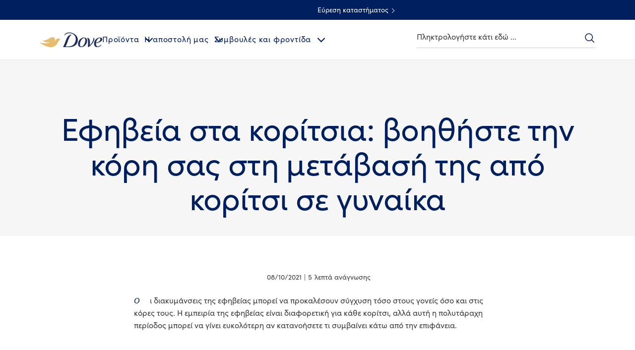

--- FILE ---
content_type: text/css; charset=utf-8
request_url: https://www.dove.com/static/a0bc7350df827c44f717aaa002edf2714a43bb03ff3350c92edc8bafa3d6fb70/css/pageProperty--dsep--dove.css
body_size: 935
content:
/* Version=5.0.0,Timestamp=2026-01-22T05:56:46.665Z */

@font-face{font-display:swap;font-family:EASTMDE;font-style:normal;font-weight:400;src:local("EASTMDE"),url(../assets/dove/fonts/EASTMDE-Regular.otf) format("opentype"),url(../assets/dove/fonts/EASTMDE-Regular.woff2) format("woff2")}@font-face{font-display:swap;font-family:EASTMDE;font-style:normal;font-weight:700;src:local("EASTMDE"),url(../assets/dove/fonts/EASTMDE-Bold.woff2) format("woff2")}@font-face{font-display:swap;font-family:Dove Self Esteem Smooth;font-style:normal;font-weight:400;src:local("Dove Self Esteem Smooth"),url(../assets/dove/fonts/Dove-Self-Esteem-Smooth.woff2) format("woff2"),url(../assets/dove/fonts/Dove-Self-Esteem-Smooth.otf) format("opentype")}@font-face{font-display:swap;font-family:Dove Self Esteem Textured;font-style:normal;font-weight:400;src:local("Dove Self Esteem Textured"),url(../assets/dove/fonts/Dove-Self-Esteem-Textured.woff2) format("woff2"),url(../assets/dove/fonts/Dove-Self-Esteem-Textured.otf) format("opentype")}.cmp-page-property{border-bottom:1px solid #c9e0f1;border-left:0;margin-bottom:12px;margin-top:20px;order:-1;padding-bottom:10px;padding-left:0!important}@media only screen and (min-width:768px){.cmp-page-property{border-bottom:0;border-left:1px solid #c9e0f1;margin-bottom:0;margin-top:0;order:0;padding-bottom:0;padding-left:2.2rem!important}}.cmp-page-property .pageproperty-blue{align-items:center;color:#366aa5;display:inline-block;display:inline-flex;font-family:Helvetica,Arial,sans-serif;font-size:1.6rem;font-weight:500;height:auto;line-height:1.06;margin:0;padding:0 0 30px!important;position:relative}@media only screen and (min-width:768px){.cmp-page-property .pageproperty-blue{align-items:stretch;height:auto;margin:8px 0 8px 30px;padding-bottom:15px!important}}.cmp-page-property .cmp-container{display:flex;flex-wrap:wrap;width:100%}.cmp-page-property .cmp-container div:nth-child(3){order:1!important}@media only screen and (min-width:768px){.cmp-page-property .cmp-container div:nth-child(3){order:0}.cmp-page-property .cmp-container{display:block;order:0;width:auto}}.cmp-page-property .cmp-review-left-align.cmp-article-rating-left{margin:0;order:2;padding-bottom:15px;width:50%}@media only screen and (min-width:768px){.cmp-page-property .cmp-review-left-align.cmp-article-rating-left{margin:-1rem 0 -1.5rem;order:0;padding:0;width:auto}}.container-article-sidebar .cmp-page-property .cmp-review-left-align.cmp-article-rating-left{margin:0 auto 30px;width:100%}.cmp-page-property .cmp-review-left-align.cmp-article-rating-left .cmp-integration--reviewrating .reviewnratings{display:flex}@media only screen and (min-width:768px){.cmp-page-property .cmp-review-left-align.cmp-article-rating-left .cmp-integration--reviewrating .reviewnratings{display:block}}.container-article-sidebar .cmp-page-property .cmp-review-left-align.cmp-article-rating-left .cmp-integration--reviewrating .reviewnratings{margin:0;text-align:left}.cmp-page-property .cmp-review-left-align.cmp-article-rating-left .cmp-integration--reviewrating .reviewnratings .kr-star-widget{align-items:flex-start;margin:0}.cmp-page-property .cmp-review-left-align.cmp-article-rating-left .cmp-integration--reviewrating .reviewnratings .kr-star-widget .kr-summary-action .kr-ask-a-questionLink,.cmp-page-property .cmp-review-left-align.cmp-article-rating-left .cmp-integration--reviewrating .reviewnratings .kr-star-widget .kr-summary-action .kr-write-reviewLink{font-size:1.6rem;font-weight:400;padding:0}@media only screen and (min-width:1024px){.cmp-page-property .cmp-review-left-align.cmp-article-rating-left .cmp-integration--reviewrating .reviewnratings .kr-star-widget .kr-summary-action .kr-ask-a-questionLink,.cmp-page-property .cmp-review-left-align.cmp-article-rating-left .cmp-integration--reviewrating .reviewnratings .kr-star-widget .kr-summary-action .kr-write-reviewLink{font-size:1.8rem}}.cmp-page-property .cmp-review-left-align.cmp-article-rating-left .cmp-integration--reviewrating .reviewnratings .kr-star-widget .kr-summary-action .kr-tAskQuestion,.cmp-page-property .cmp-review-left-align.cmp-article-rating-left .cmp-integration--reviewrating .reviewnratings .kr-star-widget .kr-summary-action .kr-tWriteReview{font:inherit}.cmp-page-property .cmp-review-left-align.cmp-article-rating-left .cmp-integration--reviewrating pre{margin-bottom:0!important}@media only screen and (min-width:768px){.cmp-page-property .cmp-review-left-align.cmp-article-rating-left .cmp-integration--reviewrating pre{margin-bottom:3rem}}.cmp-page-property .cmp-review-left-align.cmp-article-rating-left .kr-aggregateRating.kr-Stars{flex-direction:column}@media only screen and (min-width:768px){.cmp-page-property .cmp-review-left-align.cmp-article-rating-left .kr-aggregateRating.kr-Stars{flex-direction:row}}.cmp-page-property .cmp-review-left-align.cmp-article-rating-left .kr-aggregateRating.kr-Stars:before{margin-left:-6px}@media only screen and (min-width:768px){.cmp-page-property .cmp-review-left-align.cmp-article-rating-left .kr-aggregateRating.kr-Stars:before{margin-left:0}}.cmp-page-property .cmp-review-left-align.cmp-article-rating-left .kr-aggregateRating.kr-Stars span{font-size:1.6rem!important;padding-top:5px}@media only screen and (min-width:768px){.cmp-page-property .cmp-review-left-align.cmp-article-rating-left .kr-aggregateRating.kr-Stars span{font-size:1.8rem!important;padding-top:0}}.cmp-page-property .pageproperty-blue .cmp-pageproperty{margin-left:40px;margin-right:5px}@media only screen and (min-width:768px){.cmp-page-property .pageproperty-blue .cmp-pageproperty{margin-left:0}}.cmp-page-property .pageproperty-blue:before{background-image:url(../assets/dove/icons/icon-clock.svg)!important;background-position:50%;background-size:cover;content:"";height:30px;left:0;position:absolute;top:-6px;width:30px}@media only screen and (min-width:768px){.cmp-page-property .pageproperty-blue:before{height:30px;left:-3.5rem;top:-6px;width:30px}}.cmp-page-property .pageproperty-blue>div{display:inline-block}.cmp-page-property .pageproperty-grey{color:#666;display:inline;display:block;font-family:Helvetica,Arial,sans-serif!important;font-size:1.6rem;font-weight:500;letter-spacing:.2px;line-height:2rem;margin:0;order:3;width:50%}@media only screen and (min-width:768px){.cmp-page-property .pageproperty-grey{order:0;width:auto}}.cmp-page-property .pageproperty-grey .cmp-pageproperty{color:#767676;display:block;font-family:Helvetica,Arial,sans-serif;font-size:1.3rem;font-style:italic;font-weight:400;line-height:1.29}.cmp-page-property .pageProperty{padding-bottom:15px}.cmp-page-property h6.cmp-title__text{float:left;font-size:1.4rem!important;margin:0!important}.cmp-page-property .cmp-page-property-grey-italic{order:4;padding:10px 0;width:50%}@media only screen and (min-width:768px){.cmp-page-property .cmp-page-property-grey-italic{order:0;padding:0;width:auto}}.cmp-page-property .cmp-page-property-grey-italic .cmp-pageproperty>a{color:#366aa5;font-style:italic}.page-property-type-a{color:#333;display:inline-block;font-size:1.3rem;font-weight:300;letter-spacing:.3px;line-height:1.7rem}.page-property-type-a .cmp-pageproperty,.page-property-type-a .cmp-pageproperty-suffix{display:inline-block}.page-property-type-a.read-time{color:#666}.editorialized-text .page-property-type-a.read-time{bottom:93px;display:block;position:relative;text-align:right}@media only screen and (min-width:768px){.editorialized-text .page-property-type-a.read-time{bottom:0}}body.theme-dove-article-four .page-property-type-a .cmp-container{margin-bottom:32px;padding-top:5px}@media only screen and (min-width:1024px){body.theme-dove-article-four .page-property-type-a .cmp-container{margin-bottom:45px;padding-top:20px}}

--- FILE ---
content_type: text/css; charset=utf-8
request_url: https://www.dove.com/static/a0bc7350df827c44f717aaa002edf2714a43bb03ff3350c92edc8bafa3d6fb70/css/embed--dsep--dove-gr-el.css
body_size: 21441
content:
/* Version=5.0.0,Timestamp=2026-01-22T05:56:46.665Z */

.cmp-embed-left-curve .cmp-container .cmp-embed-video__wrapper,.cmp-embed-right-curve .cmp-container .cmp-embed-video__wrapper{min-height:10rem;position:relative}@media only screen and (min-width:768px){.cmp-embed-left-curve .cmp-container .cmp-embed-video__wrapper,.cmp-embed-right-curve .cmp-container .cmp-embed-video__wrapper{min-height:15rem}}.cmp-embed-left-curve .cmp-container .cmp-embed-video__overlay,.cmp-embed-right-curve .cmp-container .cmp-embed-video__overlay{position:relative;z-index:1}.cmp-embed-video__cta-link{background-color:#fff;border:1px solid #dbc081;border-bottom:0;border-radius:3px;color:#002663;cursor:pointer;display:inline-block;font-family:Helvetica,Arial,sans-serif;font-size:1.6rem;font-weight:300;letter-spacing:.406px;line-height:3.1rem;max-width:none;min-width:166px;padding:8px 30px;position:relative;text-align:center;text-decoration:none;transition:background-color .6s ease-out,border-color .6s ease-out}.cmp-embed-video__cta-link:hover{background-color:#ccc}.cmp-embed-video__cta-link:focus-visible{outline-offset:4px}.cmp-embed-video__cta-link:hover{background-color:#dbc081;border-width:1px;color:#fff;text-decoration:none}.cmp-embed-video__cta-link:after{background:linear-gradient(90deg,#b78938 0,#dabf80 25%,#ffe2ac 51%,#dabf80 76%,#b78938);bottom:0;content:"";height:3px;left:0;position:absolute;width:100%}.contact-us-form-ac .c-form-submit-btn[type=submit],.contact-us-form-ac .success-msg-text button[type=button]{background-color:#fff;background:#003e7c;border:solid #002663;border-radius:3px;border-width:1px 1px 3px;color:#002663;color:#fff;cursor:pointer;display:inline-block;font-family:Helvetica,Arial,sans-serif;font-size:1.6rem;font-weight:300;letter-spacing:.406px;line-height:3.1rem;max-width:none;min-width:166px;padding:8px 30px;position:relative;text-align:center;text-decoration:none;transition:background-color .6s ease-out,border-color .6s ease-out}.contact-us-form-ac .c-form-submit-btn[type=submit]:hover,.contact-us-form-ac .success-msg-text button[type=button]:hover{background-color:#ccc}.contact-us-form-ac .c-form-submit-btn[type=submit]:focus-visible,.contact-us-form-ac .success-msg-text button[type=button]:focus-visible{outline-offset:4px}.contact-us-form-ac .c-form-submit-btn[type=submit]:hover,.contact-us-form-ac .success-msg-text button[type=button]:hover{background-color:#002663;border-color:#002663;color:#fff}.dark-home-story .sign-up-page .embed.take-pledge-form .bottom-container .btn-wrapper .btn-info{background:#258197;border:1px solid #258197;border-bottom:0;color:#fff;display:inline-block;font-size:1.6rem;font-weight:700;line-height:1.25;margin-right:0;min-height:51px;min-width:150px;padding:16px 33px 13px;position:relative;text-align:center;text-decoration:none;text-transform:uppercase}.dark-home-story .sign-up-page .embed.take-pledge-form .bottom-container .btn-wrapper .btn-info:after{background:linear-gradient(90deg,#666 0,#fff 50%,#666);bottom:0;content:"";height:3px;left:-1px;position:absolute;right:-1px}.dark-home-story .sign-up-page .embed.take-pledge-form .bottom-container .btn-wrapper .btn-info:hover{background-color:#1b6577;border-color:#1b6577;color:#fff;font-weight:700}.cmp-embed-left-curve .cmp-container,.cmp-embed-right-curve .cmp-container{justify-content:center;overflow:hidden}.cmp-embed-left-curve .cmp-container .cmp-embed-video__wrapper,.cmp-embed-right-curve .cmp-container .cmp-embed-video__wrapper{max-height:300px}@media only screen and (max-width:768px){.cmp-embed-left-curve .cmp-container .cmp-embed-video__wrapper,.cmp-embed-right-curve .cmp-container .cmp-embed-video__wrapper{height:223px}}.cmp-embed-left-curve .cmp-container .cmp-embed-video__overlay:before,.cmp-embed-right-curve .cmp-container .cmp-embed-video__overlay:before{background:#fff;border:1px solid #fff;border-radius:50%;bottom:0;content:"";height:183%;position:absolute;transition-timing-function:linear;width:25%;z-index:1}@media only screen and (max-width:768px){.cmp-embed-left-curve .cmp-container .cmp-embed-video__overlay:before,.cmp-embed-right-curve .cmp-container .cmp-embed-video__overlay:before{height:0;width:0}}.cmp-embed-left-curve .cmp-container .cmp-container-text-wrapper,.cmp-embed-right-curve .cmp-container .cmp-container-text-wrapper{height:auto;margin-left:auto!important;margin-right:auto;margin-top:35px;min-height:0;padding-bottom:0;position:relative;width:335px!important}.cmp-embed-left-curve .cmp-container .cmp-container-text-wrapper:before,.cmp-embed-right-curve .cmp-container .cmp-container-text-wrapper:before{background:#fff;border-top-left-radius:100% 100%;border-top-right-radius:100% 100%;bottom:100%;content:"";height:53px;left:0;margin-right:-5px;position:absolute;transform:translateX(-5%);vertical-align:middle;width:110%;z-index:10}.cmp-embed-video__playicon{background:url(../assets/dove/icons/play-video.svg) 50% no-repeat;background-size:50px;cursor:pointer;height:100%;left:0;position:absolute;top:0;transform:none;width:100%;z-index:1}@media only screen and (min-width:768px){.cmp-embed-video__playicon{background-size:90px}}.cmp-embed-video__playicon svg{display:none}.cmp-embed-video-right{margin:0 0 50px;position:relative;width:100%}.cmp-embed-video-right .cmp-embed{max-height:none;min-height:0;overflow:hidden;position:relative;z-index:1}.cmp-embed-video-right .cmp-embed .cmp-embed-video{align-items:center;display:flex;flex-direction:column-reverse;margin-bottom:0;margin-top:0;padding:0 20px}@media only screen and (min-width:768px){.cmp-embed-video-right .cmp-embed .cmp-embed-video{flex-direction:row;margin:auto;max-width:640px;padding:0}}@media only screen and (min-width:1024px){.cmp-embed-video-right .cmp-embed .cmp-embed-video{max-width:830px}}.cmp-embed-video-right .cmp-embed .cmp-embed-video__wrapper{cursor:pointer;position:relative;width:100%}@media only screen and (min-width:768px){.cmp-embed-video-right .cmp-embed .cmp-embed-video__wrapper{min-height:204px;width:58.7%}}.cmp-embed-video-right .cmp-embed .cmp-embed-video__image{height:auto;left:0;margin:auto;max-width:none;position:relative;top:0;width:100%!important}.cmp-embed-video-right .cmp-embed .cmp-embed-video__image .cmp-image{position:relative}.cmp-embed-video-right .cmp-embed .cmp-embed-video__image .cmp-image picture{border:1px solid transparent;display:inline-block;height:auto;margin-bottom:1px;vertical-align:middle;width:100%}.cmp-embed-video-right .cmp-embed .cmp-embed-video__content{margin-left:auto;margin-right:auto;margin-top:25px}@media only screen and (min-width:768px){.cmp-embed-video-right .cmp-embed .cmp-embed-video__content{align-items:flex-start;display:flex;flex-direction:column;height:100%;justify-content:center;margin-left:0;margin-top:0;max-width:335px;min-height:204px;position:static;width:38%}}.cmp-embed-video-right .cmp-embed .cmp-embed-video__heading{color:#002663;font-family:Helvetica,Arial,sans-serif;font-size:2.2rem;font-weight:300;letter-spacing:.2px;line-height:2.64rem}@media only screen and (min-width:768px){.cmp-embed-video-right .cmp-embed .cmp-embed-video__heading{font-size:3rem;font-weight:300;letter-spacing:.2px;line-height:3.6rem}}.cmp-embed-video-right .cmp-embed .cmp-embed-video__subheading{font-size:1.6rem;letter-spacing:.2px;line-height:2.3rem;margin-bottom:20px;margin-top:15px;padding:0}.honesty-bl .cmp-embed-video__playicon:after,.honesty-br .cmp-embed-video__playicon:after,.honesty-tl .cmp-embed-video__playicon:after,.honesty-tr .cmp-embed-video__playicon:after{background-image:url(../assets/dove/icons/honesty-mark-white.svg);background-repeat:no-repeat;background-size:contain;content:"";height:30px;position:absolute;width:100px;z-index:2}@media only screen and (min-width:768px){.honesty-bl .cmp-embed-video__playicon:after,.honesty-br .cmp-embed-video__playicon:after,.honesty-tl .cmp-embed-video__playicon:after,.honesty-tr .cmp-embed-video__playicon:after{height:64px}}.contact-us-form-ac .has-error .c-form-dropdown,.contact-us-form-ac .has-error .c-form-input,.contact-us-form-ac .has-error textarea.c-form-textarea{border-color:#d0021b}.contact-us-form-ac .legend-style,.contact-us-form-ac .privacy-header{color:#666;font-size:1.7rem;font-weight:300;line-height:2.2rem;text-align:center;text-transform:none}@media only screen and (min-width:768px){.contact-us-form-ac .legend-style,.contact-us-form-ac .privacy-header{font-size:2rem;line-height:2.4rem}}.contact-us-form-ac{margin:0 auto;max-width:532px;min-height:220px;padding:0 20px;width:100%}@media only screen and (min-width:768px){.contact-us-form-ac{margin-bottom:30px}}.contact-us-form-ac:before{animation-duration:1.2s;animation-iteration-count:infinite;animation-name:spin;animation-timing-function:linear;border:4px solid #5cc0de;border-radius:50%;border-top-color:#fff;content:"";height:20px;left:50%;margin-right:5px;position:absolute;transition-property:transform;width:20px;z-index:-1}.contact-us-form-ac .form-horizontal{background-color:#fff}@media only screen and (max-width:768px){.contact-us-form-ac .box{width:80%}}.contact-us-form-ac .form-group{clear:both;margin:0 auto 18px}.contact-us-form-ac .c-form-input{border:1px solid #c7c7c7;border-radius:3px;color:#666;height:auto;height:50px;letter-spacing:.2px;line-height:2.4rem;padding:10px 15px;width:100%}.contact-us-form-ac .c-form-input:focus{box-shadow:inset 0 1px 1px rgba(0,0,0,.08),0 0 8px rgba(102,175,233,.6)}.contact-us-form-ac .c-form-input:focus-visible{outline:none}.contact-us-form-ac .c-form-input::-moz-placeholder{color:#c7c7c7}.contact-us-form-ac .c-form-input::placeholder{color:#c7c7c7}.contact-us-form-ac .c-form-dropdown{-webkit-appearance:none;-moz-appearance:none;appearance:none;background-color:#fff;background-image:url(../resources/icons/dropdown-arrow-1.svg);background-position:100%;background-repeat:no-repeat;background-size:45px 38px;border:1px solid #c7c7c7;border-radius:3px;color:#666;cursor:pointer;height:auto;height:50px;letter-spacing:.2px;line-height:2.4rem;padding:12px 50px 12px 15px;width:100%}.contact-us-form-ac .c-form-dropdown:focus{box-shadow:inset 0 1px 1px rgba(0,0,0,.08),0 0 8px rgba(102,175,233,.6)}.contact-us-form-ac .c-form-dropdown:focus-visible{outline:none}.contact-us-form-ac textarea.c-form-textarea{border:1px solid #c7c7c7;border-radius:3px;color:#666;display:block;height:auto;height:100px;letter-spacing:.2px;line-height:2.4rem;padding:10px 15px;width:100%}.contact-us-form-ac textarea.c-form-textarea:focus{box-shadow:inset 0 1px 1px rgba(0,0,0,.08),0 0 8px rgba(102,175,233,.6)}.contact-us-form-ac textarea.c-form-textarea:focus-visible{outline:none}.contact-us-form-ac textarea.c-form-textarea::-moz-placeholder{color:#c7c7c7}.contact-us-form-ac textarea.c-form-textarea::placeholder{color:#c7c7c7}.contact-us-form-ac .tooltipCodeContainer{line-height:1.4;margin-bottom:0;vertical-align:bottom}.contact-us-form-ac .c-control-label{color:#666;display:block;font-size:1.6rem;font-weight:400;letter-spacing:.2px;line-height:2.3rem;margin:0 0 10px;width:auto}.contact-us-form-ac .legend-style,.contact-us-form-ac .privacy-header{font-size:1.7rem!important;padding:30px 0 25px}@media only screen and (min-width:768px){.contact-us-form-ac .legend-style,.contact-us-form-ac .privacy-header{font-size:2rem!important}}.contact-us-form-ac .privacy-header{padding-bottom:15px}.contact-us-form-ac .privacy-header+p{line-height:2.6rem;margin:0 auto 15px;text-align:center}.contact-us-form-ac .privacy-header+p a{color:#002663;text-decoration:underline}.contact-us-form-ac .privacy-header+p a:hover{color:#546e98}.contact-us-form-ac .browseButton{background-color:#fff;border:solid #ccc;border-radius:3px;border-width:1px 1px 3px;color:#002663;cursor:pointer;display:inline-block;font-family:Helvetica,Arial,sans-serif;font-size:1.6rem;font-weight:300;letter-spacing:.406px;line-height:3.1rem;margin-bottom:10px;max-width:none;min-width:166px;padding:8px 30px;position:relative;text-align:center;text-decoration:none;transition:background-color .6s ease-out,border-color .6s ease-out;width:auto!important}.contact-us-form-ac .browseButton:hover{background-color:#ccc}.contact-us-form-ac .browseButton:focus-visible{outline-offset:4px}.contact-us-form-ac .c-form-submit-btn[type=submit]{display:block!important;margin:0 auto!important}.contact-us-form-ac .c-form-checkbox label input{opacity:0;position:absolute}.contact-us-form-ac .c-form-checkbox label input:checked+span:after{opacity:1}.contact-us-form-ac .c-form-checkbox label input+span{display:block;padding-left:35px;position:relative}@media only screen and (min-width:768px){.contact-us-form-ac .c-form-checkbox label input+span{padding-left:40px}}.contact-us-form-ac .c-form-checkbox label input+span:before{background:#fafafa;border-radius:3px;box-shadow:inset 0 .5px 3px 0 #aaa;content:"";cursor:pointer;display:inline-block;height:25px;left:0;position:absolute;top:0;vertical-align:middle;width:25px}.contact-us-form-ac .c-form-checkbox label input+span:after{border:solid #366aa5;border-width:0 0 2px 2px;content:"";cursor:pointer;height:7px;left:7px;opacity:0;position:absolute;top:7px;transform:rotate(-45deg);width:12px}.contact-us-form-ac .c-form-checkbox label input:focus-visible+span:before{outline:2px solid #005ecc}.contact-us-form-ac .contact-us-ac-description2{display:block;font-size:1.3rem;font-weight:700;margin-bottom:15px;text-align:center}.contact-us-form-ac .contact-us-ac-description1{color:#666;display:block;font-size:2rem;font-weight:300;letter-spacing:.2px;line-height:2.6rem;text-align:center}.contact-us-form-ac .contact-us-ac-header{color:#002663;font-size:2.2rem;font-weight:300;line-height:2.8rem;margin-bottom:15px;text-align:center}@media only screen and (min-width:768px){.contact-us-form-ac .contact-us-ac-header{font-size:3rem;line-height:1.2}}.contact-us-form-ac .c-form-mandatory{color:#d0021b;font-weight:400;margin-left:0;margin-right:4px}.contact-us-form-ac .help-block{color:#666;display:inline-block;font-size:1.2rem;font-weight:400;line-height:1.33;margin:5px 0 0;padding-left:0;position:relative;width:auto}.contact-us-form-ac .help-block p{color:inherit;font:inherit;margin:0}.contact-us-form-ac .help-block.form-element-error{color:#d0021b}.contact-us-form-ac .tooltipCodeContainer>span{line-height:1.2}.contact-us-form-ac .success-msg-text{background-color:#fff;margin:10px 0 0;text-align:center}@media only screen and (min-width:768px){.contact-us-form-ac .success-msg-text{margin-left:-69px;width:630px}}.contact-us-form-ac .success-msg-text h2{color:#002663;font-size:2.2rem;font-weight:300;line-height:2.8rem;margin-bottom:25px}@media only screen and (min-width:768px){.contact-us-form-ac .success-msg-text h2{font-size:3rem;line-height:1.2}}.contact-us-form-ac .success-msg-text .o-text__body{margin-bottom:40px}.contact-us-form-ac .success-msg-text p{color:#666;font-size:2rem;font-weight:300;letter-spacing:.58px;line-height:3.2rem}.contact-us-form-ac .success-msg-text button[type=button]{margin-bottom:30px}@media only screen and (min-width:768px){.contact-us-form-ac .success-msg-text button[type=button]{margin-bottom:0}}.contact-us-form-ac .success-msg-text-subtitle{color:#666;display:block;font-size:2rem;font-weight:300;letter-spacing:.2px;line-height:2.6rem;text-align:center}.contact-us-form-ac .c-contact-us-title{margin:30px 0 28px;text-align:center}@media only screen and (min-width:768px){.contact-us-form-ac .c-contact-us-title{margin-bottom:16px;margin-top:71px}}.contact-primary>div{margin:0 auto;max-width:532px;padding:0 20px;text-align:center;width:100%}@media only screen and (min-width:768px){.contact-primary>div{margin-top:27px;max-width:565px}}.embed.has-logo{background:transparent}@media only screen and (min-width:768px){.embed.has-logo{margin-bottom:15rem;overflow:visible}}.embed.has-logo .cmp-embed .cmp-embed-video{background-color:#000}.embed.has-logo .cmp-embed:after{background-image:url(../assets/dove/icons/DOVE-Standard-Brandmark.svg);background-position:50%;background-repeat:no-repeat;background-size:contain;bottom:-10px;content:"";display:block;height:80px;margin:20px auto 48px;position:relative;width:100%;z-index:2}.embed-richtext-v2 .rich-text-v2{text-align:center}.embed-video-overlay{height:100vh;left:0;overflow:hidden;position:fixed;top:0;width:100%;z-index:99999}.embed-video-overlay .cmp-embed-video__player{height:100%;overflow:hidden;position:relative;width:100%;z-index:0}.embed-video-overlay .cmp-embed-video__overlay-close{background:none;border:0;color:transparent;height:15px;height:40px;margin:0;padding:0;position:relative;position:absolute;right:3px;text-indent:-9999px;top:10%;width:15px;width:40px;z-index:60}.embed-video-overlay .cmp-embed-video__overlay-close:after,.embed-video-overlay .cmp-embed-video__overlay-close:before{background:#fff;border-radius:2px;content:"";height:2px;left:0;position:absolute;right:0;top:6.5px}.embed-video-overlay .cmp-embed-video__overlay-close:before{transform:rotate(45deg)}.embed-video-overlay .cmp-embed-video__overlay-close:after{transform:rotate(-45deg)}.embed-video-overlay .cmp-embed-video__overlay-close span{display:block}@media only screen and (min-width:768px){.embed-video-overlay .cmp-embed-video__overlay-close{height:44px;top:3px;width:44px}}.embed-video-overlay .cmp-embed-video__overlay-close:after,.embed-video-overlay .cmp-embed-video__overlay-close:before{margin:12px}.embed-video-overlay.vertical-video-overlay{background:rgba(2,2,2,.639)}.embed-video-overlay.vertical-video-overlay .cmp-embed-video__player{aspect-ratio:9/16;height:auto;margin-left:10px;padding:0;top:50%;transform:translateY(-50%);width:calc(100% - 20px)}@media only screen and (min-width:768px){.embed-video-overlay.vertical-video-overlay .cmp-embed-video__player{display:block;height:calc(100% - 40px);margin:20px auto;top:unset;transform:none;width:auto}}.embed .evidon-consent-link-image{height:18px;width:14px}.cmp-embed-hero-type-1{background-color:#000}@media only screen and (max-width:767px){.cmp-embed-hero-type-1{aspect-ratio:767/360;display:block}}@media only screen and (min-width:768px){.cmp-embed-hero-type-1{overflow:hidden;padding-top:46.875%;position:relative}}@media only screen and (min-width:1024px){.cmp-embed-hero-type-1{padding-top:32.7%}}@media only screen and (min-width:768px){.cmp-embed-hero-type-1 .cmp-embed{height:100%;position:absolute;top:0;width:100%}}.cmp-embed-hero-type-1 .cmp-embed-video{height:100%;overflow:hidden;padding:0;position:relative;width:100%}.cmp-embed-hero-type-1 .cmp-embed-video:after{background:url(../assets/dove/backgrounds/curve-white.svg) 50% no-repeat;background-size:100% 20px;border-radius:0;bottom:0;content:"";display:block;height:20px;left:0;position:absolute;top:auto;width:100%;z-index:1}.cmp-embed-hero-type-1 .cmp-embed-video__wrapper{height:100%;max-height:100%;overflow:hidden;position:relative}.cmp-embed-hero-type-1 .cmp-embed-video__wrapper .cmp-image__image{aspect-ratio:767/360;display:block}@media only screen and (min-width:768px){.cmp-embed-hero-type-1 .cmp-embed-video__wrapper .cmp-image__image{aspect-ratio:941/465}}@media only screen and (min-width:1024px){.cmp-embed-hero-type-1 .cmp-embed-video__wrapper .cmp-image__image{aspect-ratio:1199/562}}.cmp-embed-hero-type-1 .cmp-embed-video-responsive:after{display:none}@media only screen and (min-width:1024px){.cmp-embed-hero-type-1 .cmp-embed-video__image{transform:translateY(-17%)}}.cmp-embed-hero-type-1.cmp-embed-hero-curve-type-2 .cmp-embed-video:before{background-color:#fff;border-radius:100%;content:"";height:150%;left:-60%;opacity:.4;pointer-events:none;position:absolute;top:92%;transform:translateY(-4px) rotate(-1.7deg);transition:top .8s .2s;-webkit-user-select:none;-moz-user-select:none;user-select:none;width:220%;z-index:1}@media only screen and (min-width:768px){.cmp-embed-hero-type-1.cmp-embed-hero-curve-type-2 .cmp-embed-video:before{transform:translateY(-10px) rotate(-1.8deg)}}@media only screen and (min-width:1024px){.cmp-embed-hero-type-1.cmp-embed-hero-curve-type-2 .cmp-embed-video:before{transform:translateY(-15px) rotate(-1.7deg)}}.cmp-embed-hero-type-1.cmp-embed-hero-curve-type-2 .cmp-embed-video:after{background-color:#fff;border-radius:100%;content:"";height:150%;left:-60%;opacity:1;pointer-events:none;position:absolute;top:92%;transition:top .8s .2s;-webkit-user-select:none;-moz-user-select:none;user-select:none;width:220%}.cmp-embed-hero-type-1.cmp-embed-hero-curve-type-2 .cmp-embed-video-responsive:after,.cmp-embed-hero-type-1.cmp-embed-hero-curve-type-2 .cmp-embed-video-responsive:before{display:none}.cmp-embed-hero-type-1.cmp-embed-hero-curve-type-3{margin-bottom:24px;overflow:visible}@media only screen and (min-width:768px){.cmp-embed-hero-type-1.cmp-embed-hero-curve-type-3{margin-bottom:0}}.cmp-embed-hero-type-1.cmp-embed-hero-curve-type-3:before{background:url(../assets/dove/icons/baby-dove-icon.svg) 50% no-repeat;background-size:100% 100%;bottom:-38px;content:"";display:block;height:26px;margin-left:80px;position:absolute;width:52px;z-index:111}@media only screen and (min-width:768px){.cmp-embed-hero-type-1.cmp-embed-hero-curve-type-3:before{height:32px;margin-left:154px;width:64px}}@media only screen and (min-width:1024px){.cmp-embed-hero-type-1.cmp-embed-hero-curve-type-3:before{margin-left:180px}}.cmp-embed-hero-type-1.cmp-embed-hero-curve-type-3 .cmp-embed-video:after{background:url(../assets/dove/backgrounds/hero-curve-wavy-bottom.svg);background-size:100% 30px;height:20px;left:-17%;width:140%}@media only screen and (min-width:768px){.cmp-embed-hero-type-1.cmp-embed-hero-curve-type-3 .cmp-embed-video:after{height:30px;left:-17%;width:117%}}@media only screen and (min-width:1024px){.cmp-embed-hero-type-1.cmp-embed-hero-curve-type-3 .cmp-embed-video:after{background-size:100%;height:9%;left:-20%}}.cmp-embed-hero-type-1.cmp-embed-hero-curve-type-3 .cmp-embed-video-responsive:after,.cmp-embed-hero-type-1.cmp-embed-hero-curve-type-3 .cmp-embed-video-responsive:before{display:none}.cmp-embed-left-curve .cmp-container{justify-content:center!important}.cmp-embed-left-curve .cmp-container .cmp-embed-video__overlay:before{left:-36%;right:-36%;top:-13%;width:60%}@media only screen and (max-width:768px){.cmp-embed-left-curve .cmp-container>.aem-Grid{flex-direction:column-reverse}}.cmp-embed-right-curve .cmp-container .cmp-embed-video__overlay:before{right:-36%;top:-13%;width:50%}@media only screen and (max-width:768px){.cmp-embed-right-curve .cmp-container>.aem-Grid{flex-direction:column}}.sign-up-pdp .cmp-embed{background:#002663}.sign-up-pdp .form-widget{margin:0 30px;padding:35px 0 25px}@media only screen and (min-width:1024px){.sign-up-pdp .form-widget{margin:0 auto;max-width:880px}}.sign-up-pdp .form-widget .btn{background-color:#fff;border:solid #ccc;border-radius:3px;border-width:1px 1px 4px;color:#002663;cursor:pointer;display:inline-block;display:block;float:none!important;font-family:Helvetica,Arial,sans-serif;font-size:1.6rem;font-weight:300;height:51px;letter-spacing:.406px;letter-spacing:.3px;line-height:3.1rem;line-height:2.1rem;margin:0 auto;max-width:none;min-width:166px;min-width:101px;padding:8px 30px;position:relative;text-align:center;text-decoration:none;transition:background-color .6s ease-out,border-color .6s ease-out}.sign-up-pdp .form-widget .btn:hover{background-color:#ccc}.sign-up-pdp .form-widget .btn:focus-visible{outline-offset:4px}@media only screen and (min-width:768px){.sign-up-pdp .form-widget .btn{padding:6px 12px}}.sign-up-pdp .form-widget .btn:focus,.sign-up-pdp .form-widget .btn:hover{background:#efefef;border-color:#ccc;color:#002663}.sign-up-pdp .form-widget .btn[disabled],.sign-up-pdp .form-widget .btn[disabled]:focus,.sign-up-pdp .form-widget .btn[disabled]:hover{background:#fffffe;border-color:#f0f0f0;color:#b2bed1;opacity:1}.sign-up-pdp .form-widget .alert-danger{font-size:1.6rem}.sign-up-pdp .form-widget .rjsf>.form-group>fieldset{-moz-column-gap:15px;column-gap:15px;display:flex;flex-wrap:wrap}.sign-up-pdp .form-widget .rjsf>.form-group>fieldset .form-group{flex-basis:100%}@media only screen and (min-width:768px){.sign-up-pdp .form-widget .rjsf>.form-group>fieldset .form-group:nth-child(3),.sign-up-pdp .form-widget .rjsf>.form-group>fieldset .form-group:nth-child(4),.sign-up-pdp .form-widget .rjsf>.form-group>fieldset .form-group:nth-child(5){flex-basis:calc(33.33% - 10px)}}.sign-up-pdp .form-widget .form-group{margin-bottom:10px}@media only screen and (min-width:768px){.sign-up-pdp .form-widget .form-group{margin-bottom:15px}}.sign-up-pdp .form-widget label{color:#fff;font-weight:300}.sign-up-pdp .form-widget a,.sign-up-pdp .form-widget a:focus,.sign-up-pdp .form-widget a:hover{color:#fff}.sign-up-pdp input[type=date],.sign-up-pdp input[type=text]{background:#002663;border:1px solid #fff;border-radius:0;color:#fff;font-size:1.6rem;font-weight:300;height:55px;letter-spacing:.3px;line-height:2.1rem;padding:16px}.sign-up-pdp input[type=date]::-moz-placeholder,.sign-up-pdp input[type=text]::-moz-placeholder{color:#fff}.sign-up-pdp input[type=date]::placeholder,.sign-up-pdp input[type=text]::placeholder{color:#fff}.sign-up-pdp ::-webkit-calendar-picker-indicator{filter:invert(1)}.sign-up-pdp .field-legalAgeConsent input[type=checkbox]:before,.sign-up-pdp .field-unileverEmailConsent input[type=checkbox]:before{background:#fafafa;background-color:#f1f1f1;border-radius:3px;box-shadow:inset 0 .5px 3px 0 #aaa;content:"";cursor:pointer;height:25px;left:0;position:absolute;top:-4px;vertical-align:middle;width:25px}.sign-up-pdp .field-legalAgeConsent input[type=checkbox]:after,.sign-up-pdp .field-unileverEmailConsent input[type=checkbox]:after{border:solid #366aa5;border-width:0 0 2px 2px;content:"";cursor:pointer;height:7px;left:7px;opacity:0;position:absolute;top:3px;transform:rotate(-45deg);width:12px}.sign-up-pdp .field-legalAgeConsent input[type=checkbox]:checked:after,.sign-up-pdp .field-unileverEmailConsent input[type=checkbox]:checked:after{opacity:1}.sign-up-pdp .field-legalAgeConsent input[type=checkbox]:focus:before,.sign-up-pdp .field-unileverEmailConsent input[type=checkbox]:focus:before{outline:.2rem solid #436eff;outline-offset:.2rem}.sign-up-pdp .field-legalAgeConsent .checkbox span,.sign-up-pdp .field-unileverEmailConsent .checkbox span{left:20px;position:relative}.sign-up-pdp .bottom-container p{color:#fff;font-size:1rem;font-weight:300;letter-spacing:.3px;line-height:1.4rem;margin:10px 0}.sign-up-pdp .btn-wrapper p{padding:15px 0}.sign-up-pdp .form-heading__text{color:#fff;font-size:2.8rem;font-weight:300;letter-spacing:.4px;line-height:3.6rem;padding:15px 0;text-align:center}@media only screen and (min-width:768px){.sign-up-pdp .form-heading__text{font-size:4rem}}.sign-up-pdp .form-paragraph-info__text{color:#fff;font-size:1.6rem;font-weight:300;letter-spacing:.3px;line-height:2.1rem;margin:0 auto 10px;max-width:469px;text-align:center}.sign-up-pdp .top-container .mandatory-fields-indicator{color:#fff;display:block;padding:10px 0;text-align:center}.sign-up-pdp.embed-us-es .form-group #root{display:block}.sign-up-pdp.embed-us-es .form-group #root .field-firstName,.sign-up-pdp.embed-us-es .form-group #root .field-lastName{margin-top:0}.sign-up-pdp.embed-us-es .form-group #root .field-combinedUnileverAndBrandEmailConsent a,.sign-up-pdp.embed-us-es .form-group #root .field-combinedUnileverAndBrandEmailConsent span{background-color:var(--bg-color-pink)!important}.sign-up-pdp.embed-us-es .cmp-form-errorMsg p,.sign-up-pdp.embed-us-es .cmp-form-successMsg p{color:#002663}.cmp-form-successMsg{align-items:center;display:none;justify-content:center;margin-bottom:50px;min-height:200px;width:100%}.cmp-form-successMsg.show{display:block;padding-top:50px}@media only screen and (min-width:1024px){.cmp-form-successMsg.show{padding-top:60px}}.cmp-form-successMsg p{color:#fff;font-size:2.8rem;font-weight:300;letter-spacing:.4px}@media only screen and (min-width:768px){.cmp-form-successMsg p{font-size:3.5rem}}.cmp-form-errorMsg{color:#a94442;font-size:1.8rem;line-height:1.6rem;padding:15px;text-align:center}.container.spotlight-embed-video>.cmp-container{display:flex;flex-direction:column-reverse}@media only screen and (min-width:768px){.container.spotlight-embed-video>.cmp-container{flex-direction:row;justify-content:space-between!important}}@media only screen and (min-width:1024px){.container.spotlight-embed-video>.cmp-container{margin:0 auto;max-width:820px}}.container.spotlight-embed-video>.cmp-container .container.responsivegrid:last-child{position:relative}@media only screen and (min-width:768px){.container.spotlight-embed-video>.cmp-container .container.responsivegrid:last-child{transform:translateX(35px);width:53%}}@media only screen and (min-width:1024px){.container.spotlight-embed-video>.cmp-container .container.responsivegrid:last-child{width:60%}}.container.spotlight-embed-video>.cmp-container .container.responsivegrid:last-child .embed .cmp-embed-video__wrapper{position:relative}@media only screen and (min-width:768px){.container.spotlight-embed-video>.cmp-container .container.responsivegrid:last-child .embed .cmp-embed-video__wrapper{height:223px;max-width:385px}}@media only screen and (min-width:1024px){.container.spotlight-embed-video>.cmp-container .container.responsivegrid:last-child .embed .cmp-embed-video__wrapper{height:275px;max-width:490px}}.container.spotlight-embed-video>.cmp-container .container.responsivegrid:last-child .embed .cmp-embed-video__wrapper:before{background:#fff;content:"";position:absolute;z-index:2}@media only screen and (max-width:767px){.container.spotlight-embed-video>.cmp-container .container.responsivegrid:last-child .embed .cmp-embed-video__wrapper:before{border-top-left-radius:100% 100%;border-top-right-radius:100% 100%;bottom:-15%;height:53px;left:0;transform:translateX(-5%);width:110%}}@media only screen and (min-width:768px){.container.spotlight-embed-video>.cmp-container .container.responsivegrid:last-child .embed .cmp-embed-video__wrapper:before{border-radius:50%;height:183%;left:-36%;top:-13%;transition-timing-function:linear;width:50%}}.container.spotlight-embed-video>.cmp-container .container.responsivegrid:last-child .embed .cmp-embed-video__wrapper.video-playing:before{display:none}.container.spotlight-embed-video>.cmp-container .container.responsivegrid:last-child .embed .cmp-image{display:block;height:223px;margin:0 auto;max-width:334.5px;position:relative;z-index:-1}@media only screen and (min-width:768px){.container.spotlight-embed-video>.cmp-container .container.responsivegrid:last-child .embed .cmp-image{height:216px;max-width:390px;overflow:hidden}}@media only screen and (min-width:1024px){.container.spotlight-embed-video>.cmp-container .container.responsivegrid:last-child .embed .cmp-image{height:275px;max-width:490px}}.container.spotlight-embed-video>.cmp-container .container.responsivegrid:last-child .embed .cmp-image__image{transform:translateY(-63px)}@media only screen and (min-width:768px){.container.spotlight-embed-video>.cmp-container .container.responsivegrid:last-child .embed .cmp-image__image{transform:translateY(-22%)}.container.spotlight-embed-video>.cmp-container .container.responsivegrid:first-child{margin-left:30px;width:40%}}@media only screen and (min-width:1024px){.container.spotlight-embed-video>.cmp-container .container.responsivegrid:first-child{margin-left:0}}.container.spotlight-embed-video>.cmp-container .container.responsivegrid:first-child>.cmp-container{margin:35px auto;max-width:335px;position:relative;z-index:2}.container.spotlight-embed-video>.cmp-container .container.responsivegrid:first-child>.cmp-container .cmp-title__text{font-size:3rem;font-weight:300;letter-spacing:.2px;line-height:3.6rem}@media only screen and (min-width:768px){.container.spotlight-embed-video-right>.cmp-container{flex-direction:row-reverse}.container.spotlight-embed-video-right>.cmp-container .container.responsivegrid:last-child:before{left:0;right:-36%}}.cmp-embed-video-center .cmp-embed-video{margin:0 auto 35px;padding:0 20px;width:100%}@media only screen and (min-width:768px){.cmp-embed-video-center .cmp-embed-video{max-width:620px;padding:0}}@media only screen and (min-width:1024px){.cmp-embed-video-center .cmp-embed-video{max-width:830px}}.left-content-container .cmp-embed-video-center .cmp-embed-video{margin:35px auto}@media only screen and (min-width:768px){.left-content-container .cmp-embed-video-center .cmp-embed-video{max-width:64%}}@media only screen and (min-width:1024px){.left-content-container .cmp-embed-video-center .cmp-embed-video{max-width:none}}.cmp-embed-video-center .cmp-embed-video__heading{color:#666;font-family:Helvetica,Arial,sans-serif!important;font-size:1.7rem;font-weight:300;letter-spacing:.406px;line-height:2.2rem;margin-bottom:20px;padding-left:26px;position:relative}@media only screen and (min-width:768px){.cmp-embed-video-center .cmp-embed-video__heading{font-size:2rem;line-height:2.4rem}}.cmp-embed-video-center .cmp-embed-video__heading:after{background:url(../assets/dove/icons/play-alt.svg) no-repeat;background-size:15px;content:"";height:20px;left:0;position:absolute;top:3px;width:20px}.cmp-embed-video-center .cmp-embed-video .cmp-embed-video__image{display:flex;justify-content:center}.cmp-embed-video-center.cmp-embed-video-center-v2 .cmp-embed-video{max-width:620px}@media only screen and (max-width:767px){.cmp-embed-video-center.cmp-embed-video-center-v2 .cmp-embed-video{padding:0 30px}}.cmp-embed-video-left{margin:0 0 50px;position:relative;width:100%}.cmp-embed-video-left .cmp-embed{margin-bottom:-25px;max-height:none;min-height:0;overflow:hidden;position:relative;z-index:1}@media only screen and (min-width:992px){.cmp-embed-video-left .cmp-embed{margin:0 auto;max-width:80%}}.cmp-embed-video-left .cmp-embed .cmp-embed-video{display:flex;flex-direction:column-reverse;margin-bottom:0;margin-top:0;padding:0 20px}@media only screen and (min-width:768px){.cmp-embed-video-left .cmp-embed .cmp-embed-video{align-items:center;flex-direction:row-reverse;margin:auto;padding:0 10px}}@media only screen and (min-width:992px){.cmp-embed-video-left .cmp-embed .cmp-embed-video{max-width:820px;padding:0}}.cmp-embed-video-left .cmp-embed .cmp-embed-video__wrapper{cursor:pointer;min-height:189px;position:relative;width:100%}@media only screen and (min-width:768px){.cmp-embed-video-left .cmp-embed .cmp-embed-video__wrapper{min-height:204px;width:50.7%}}@media only screen and (min-width:1024px){.cmp-embed-video-left .cmp-embed .cmp-embed-video__wrapper{width:60%}}.cmp-embed-video-left .cmp-embed .cmp-embed-video__overlay{position:relative}@media only screen and (min-width:768px){.cmp-embed-video-left .cmp-embed .cmp-embed-video__overlay:after{background-color:#fff;border-radius:50%;content:"";height:183%;position:absolute;right:-36%;top:-13%;width:50%}}.cmp-embed-video-left .cmp-embed .cmp-embed-video__image{height:auto;left:0;margin:auto;max-width:none;top:0;width:100%!important}@media only screen and (min-width:992px){.cmp-embed-video-left .cmp-embed .cmp-embed-video__image{padding:unset}}.cmp-embed-video-left .cmp-embed .cmp-embed-video__image .cmp-image{position:relative}.cmp-embed-video-left .cmp-embed .cmp-embed-video__image .cmp-image picture{border:1px solid transparent;display:inline-block;height:auto;margin-bottom:1px;vertical-align:middle;width:100%}.cmp-embed-video-left .cmp-embed .cmp-embed-video__content{margin-left:auto;margin-right:auto;margin-top:25px;position:relative;text-align:center}@media only screen and (min-width:768px){.cmp-embed-video-left .cmp-embed .cmp-embed-video__content{align-items:flex-start;display:flex;flex-direction:column;height:100%;justify-content:center;margin-top:0;max-width:300px;min-height:204px;position:static;width:38%}}@media only screen and (max-width:767px){.cmp-embed-video-left .cmp-embed .cmp-embed-video__content:before{background:#fff;border-radius:100% 100% 0 0;content:"";height:53px;left:0;position:absolute;top:-53px;transform:translateX(-5%);width:110%;z-index:1}}.cmp-embed-video-left .cmp-embed .cmp-embed-video-responsive .cmp-embed-video__content:before{display:none}.cmp-embed-video-left .cmp-embed .cmp-embed-video__heading{color:#002663;font-family:Helvetica,Arial,sans-serif;font-size:3rem;font-weight:300;letter-spacing:.2px;line-height:1.2;word-break:break-word}@media only screen and (min-width:768px){.cmp-embed-video-left .cmp-embed .cmp-embed-video__heading{font-size:3rem;font-weight:300;letter-spacing:.2px;line-height:3.6rem}}@media only screen and (min-width:992px){.cmp-embed-video-left .cmp-embed .cmp-embed-video__heading{margin-right:20px}}.cmp-embed-video-left .cmp-embed .cmp-embed-video__subheading{color:#666;font-size:1.6rem;letter-spacing:.2px;line-height:2.3rem;margin-bottom:20px;margin-top:15px;padding:0}.cmp-embed-video-right .cmp-embed .cmp-embed-video__image .cmp-image{aspect-ratio:490/275}.cmp-embed-video-right.curved .cmp-embed .cmp-embed-video{padding:0 25px}@media only screen and (min-width:768px){.cmp-embed-video-right.curved .cmp-embed .cmp-embed-video{max-width:758px;padding-left:5px;padding-right:5px}}@media only screen and (min-width:1024px){.cmp-embed-video-right.curved .cmp-embed .cmp-embed-video{max-width:815px;padding:0}}.cmp-embed-video-right.curved .cmp-embed .cmp-embed-video__wrapper{height:inherit}@media only screen and (min-width:768px){.cmp-embed-video-right.curved .cmp-embed .cmp-embed-video__wrapper{width:50%}}@media only screen and (min-width:1024px){.cmp-embed-video-right.curved .cmp-embed .cmp-embed-video__wrapper{width:58.7%}}.cmp-embed-video-right.curved .cmp-embed .cmp-embed-video__content{align-items:center;max-width:315px;min-height:275px;text-align:center}@media only screen and (min-width:768px){.cmp-embed-video-right.curved .cmp-embed .cmp-embed-video__content{margin:0 auto;max-width:308px;width:100%}}.cmp-embed-video-right.curved .cmp-embed .cmp-embed-video__description p{letter-spacing:.2px;line-height:2.3rem;margin-top:15px}.cmp-embed-video-right.curved .cmp-embed .cmp-embed-video__heading{font-size:3rem}.cmp-embed-video-right.curved .cmp-embed .cmp-embed-video__image:before{background:#fff;border-radius:100%;bottom:-15px;content:"";height:30px;position:absolute;right:auto;width:100%;z-index:1}@media only screen and (min-width:768px){.cmp-embed-video-right.curved .cmp-embed .cmp-embed-video__image:before{border-radius:0;border-top-left-radius:0;border-top-right-radius:100% 100%;bottom:0;height:110%;left:-10%;width:25%}}.whatsapp-icon{bottom:160px;display:inline-flex;justify-content:end;position:fixed;right:3rem;z-index:3}.whatsapp-icon .cmp-embed{margin:0!important}.where-to-buy{background:#fff}.where-to-buy .text p{margin:0}.overlay .cmp-embed-video__playicon{background-size:28px}@media only screen and (min-width:768px){.overlay .cmp-embed-video__playicon{background-size:60px}}.honesty-br .cmp-embed-video__playicon:after{background-position:100% 0;bottom:26px;right:10px}@media only screen and (min-width:768px){.honesty-br .cmp-embed-video__playicon:after{bottom:41.5px;right:20px}}@media only screen and (min-width:1024px){.honesty-br .cmp-embed-video__playicon:after{bottom:54px;right:25px}}.honesty-bl .cmp-embed-video__playicon:after{background-position:0 0;bottom:22px;left:30px}@media only screen and (min-width:768px){.honesty-bl .cmp-embed-video__playicon:after{bottom:41.5px;left:20px}}@media only screen and (min-width:1024px){.honesty-bl .cmp-embed-video__playicon:after{bottom:54px;left:25px}}.honesty-tl .cmp-embed-video__playicon:after{background-position:0 0;left:30px;top:22px}@media only screen and (min-width:768px){.honesty-tl .cmp-embed-video__playicon:after{left:20px;top:41.5px}}@media only screen and (min-width:1024px){.honesty-tl .cmp-embed-video__playicon:after{left:25px;top:54px}}.honesty-tr .cmp-embed-video__playicon:after{background-position:100% 0;right:30px;top:22px}@media only screen and (min-width:768px){.honesty-tr .cmp-embed-video__playicon:after{right:20px;top:41.5px}}@media only screen and (min-width:1024px){.honesty-tr .cmp-embed-video__playicon:after{right:25px;top:54px}}.honesty-dark .cmp-embed-video__playicon:after{background-image:url(../assets/dove/icons/honesty-mark.svg)!important}.overlay .cmp-embed-video__playicon-overlay{background-size:70px;margin-top:20px}@media only screen and (min-width:768px){.overlay .cmp-embed-video__playicon-overlay{background-size:70px}}.cmp-embed-video__wrapper{overflow:hidden;position:relative}.cmp-embed-video__player_container{height:100%;position:absolute;top:0;width:100%}.cmp-embed-video__overlay,.cmp-embed-video__player_container .cmp-embed-video__player{height:100%}.cmp-embed-video__cta-link{align-self:center}.cmp-embed-left-curve .cmp-container>.aem-Grid,.cmp-embed-right-curve .cmp-container>.aem-Grid{align-items:center;display:flex}.cmp-embed-left-curve .cmp-container .text .cmp-text,.cmp-embed-right-curve .cmp-container .text .cmp-text{text-align:center}.cmp-embed-left-curve .cmp-container .text .cmp-text h2,.cmp-embed-right-curve .cmp-container .text .cmp-text h2{color:#002663;font-size:3rem;font-weight:300;letter-spacing:.2px;line-height:3.6rem;margin-bottom:0}.cmp-embed-left-curve .cmp-container .text .cmp-text p,.cmp-embed-right-curve .cmp-container .text .cmp-text p{color:#666;font-family:Helvetica,Arial,sans-serif;font-size:1.6rem;font-weight:300;letter-spacing:.2px;line-height:2.3rem}@media only screen and (max-width:768px){.cmp-embed-left-curve .cmp-container .text .cmp-text p,.cmp-embed-right-curve .cmp-container .text .cmp-text p{margin-top:15px}}.cmp-embed-left-curve .cmp-container .button.type-a,.cmp-embed-right-curve .cmp-container .button.type-a{text-align:center}.embed .evidon-notice-link{display:block;margin:0 0 29px;text-align:center}@media only screen and (min-width:768px){.embed .evidon-notice-link{text-align:left}}.embed .evidon-consent-link{color:#546e98;text-decoration:none}.embed .evidon-consent-link:hover{color:#2a6496}.embed .cmp-embed .cmp-embed-video .cmp-embed-video__wrapper .cmp-embed-video__player_container iframe.cmp-embed-video__player{min-height:unset!important}.cmp-teaser-left-image.teaser-type-h .cmp-teaser .cmp-teaser__image .cmp-image .cmp-image__image{-o-object-fit:contain;object-fit:contain}.cmp-embed-video-tab .cmp-embed-video__player_container{opacity:0}.cmp-embed-video-tab .video-playing .cmp-embed-video__player_container{opacity:1}.embed.full-width-img .cmp-embed .cmp-embed-video__image .cmp-image__image{width:100%}.embed-video-overlay video{background:#000}.advocacy-actionwidget{border:0!important;box-shadow:none!important}.dark-home-story .sign-up-page .cmp-form-widget{min-height:0}.dark-home-story .sign-up-page .cmp-text-article .cmp-text-login-detail h2{color:#fff;font-size:3.4rem;font-weight:700!important}.dark-home-story .sign-up-page .embed.take-pledge-form .top-container .mandatory-fields-indicator{color:#fff;font-size:1.2rem;padding-top:10px}.dark-home-story .sign-up-page .embed.take-pledge-form .top-container .mandatory-fields-indicator .mandatory-star{color:#64bcd3}.dark-home-story .sign-up-page .embed.take-pledge-form .field-questionAnswerPair_2000161004 .control-label{display:none}.dark-home-story .sign-up-page .embed.take-pledge-form .checkboxes .checkbox{margin-bottom:15px}.dark-home-story .sign-up-page .embed.take-pledge-form .control-label{color:#fff;font-size:1.6rem;font-weight:700}.dark-home-story .sign-up-page .embed.take-pledge-form .control-label .required{color:#64bcd3}.dark-home-story .sign-up-page .embed.take-pledge-form .form-control{background:transparent!important;border-color:#b0b0b0!important;border-radius:0!important;color:#fff;padding:0 20px!important}.dark-home-story .sign-up-page .embed.take-pledge-form .form-control:focus{box-shadow:0 0 5px #66afe9}.dark-home-story .sign-up-page .embed.take-pledge-form .has-error .form-control{border-color:#fe6e7f!important}.dark-home-story .sign-up-page .embed.take-pledge-form .checkbox p,.dark-home-story .sign-up-page .embed.take-pledge-form .checkbox span{color:#fff;font-size:1.6rem;font-weight:400;line-height:1.8rem}.dark-home-story .sign-up-page .embed.take-pledge-form .checkbox p a,.dark-home-story .sign-up-page .embed.take-pledge-form .checkbox span a{color:#64bcd3!important;font-weight:500}.dark-home-story .sign-up-page .embed.take-pledge-form .checkbox p a:after,.dark-home-story .sign-up-page .embed.take-pledge-form .checkbox span a:after{margin-left:5px}.dark-home-story .sign-up-page .embed.take-pledge-form .bottom-container p{color:#fff;font-size:1.6rem;font-weight:400;line-height:1.8rem}.embed.blue-button-video .cmp-embed .cmp-embed-video .cmp-embed-video__wrapper .cmp-embed-video__playicon:before{background:var(--play-icon-video-type-d) no-repeat}.embed.white-button-video .cmp-embed .cmp-embed-video .cmp-embed-video__wrapper .cmp-embed-video__playicon:before{background:url(../assets/global/icons/dove-v1/play.svg) no-repeat}.profile-picture .avatar-picture-upload-container .image-resize-section>.custom-button,.sign-up-page .embed.signup-profile-form .bottom-container .btn-info,.sign-up-page .embed.take-pledge-form .bottom-container .btn-info{background:#2954ff;border:.2rem solid transparent;color:#fff}.profile-picture .avatar-picture-upload-container .image-resize-section>.custom-button:hover,.sign-up-page .embed.signup-profile-form .bottom-container .btn-info:hover,.sign-up-page .embed.take-pledge-form .bottom-container .btn-info:hover{background:#103be6;border:2px solid #2954ff}.profile-picture .avatar-picture-upload-container .image-resize-section>.custom-button,.sign-up-page .embed.signup-profile-form .bottom-container .btn-info,.sign-up-page .embed.take-pledge-form .bottom-container .btn-info{background-color:#fff;border:1px solid #dbc081;border-radius:.3rem;color:#002663;cursor:pointer;display:inline-block;font-weight:300;height:51px;line-height:4.8rem;margin:auto;max-width:none;min-width:166px;outline:0;overflow:hidden;padding:0 30px;position:relative;text-align:center;text-decoration:none;text-transform:none;transition:background-color .6s ease-out,border-color .6s ease-out;width:auto}.profile-picture .avatar-picture-upload-container .image-resize-section>.custom-button:after,.sign-up-page .embed.signup-profile-form .bottom-container .btn-info:after,.sign-up-page .embed.take-pledge-form .bottom-container .btn-info:after{background:linear-gradient(90deg,#b78938 0,#dabf80 25%,#ffe2ac 51%,#dabf80 76%,#b78938);bottom:0;content:"";height:3px;left:0;position:absolute;width:100%}.profile-picture .avatar-picture-upload-container .image-resize-section>.custom-button:hover,.sign-up-page .embed.signup-profile-form .bottom-container .btn-info:hover,.sign-up-page .embed.take-pledge-form .bottom-container .btn-info:hover{background-color:#dbc081;border-color:#b78938;border-width:1px;color:#fff}.profile-picture .avatar-picture-upload-container .image-resize-section>.custom-button:focus,.sign-up-page .embed.signup-profile-form .bottom-container .btn-info:focus,.sign-up-page .embed.take-pledge-form .bottom-container .btn-info:focus{outline:.2rem solid #436eff;outline-offset:.2rem}.accordion.profile-survey .form-block .wrapper .c-btn,.sign-up-page .bottom-container .btn-info,.sign-up-page .c-btn,.sign-up-page .form-group-btn .c-btn{background-color:#003e7c;border-bottom-width:3px;border-color:#003e7c #003e7c #002663;color:#fff;font-size:1.6rem;height:51px;line-height:4.8rem;min-width:166px;padding:0 30px;position:relative;text-align:center;width:auto}.accordion.profile-survey .form-block .wrapper .c-btn:after,.sign-up-page .bottom-container .btn-info:after,.sign-up-page .c-btn:after,.sign-up-page .form-group-btn .c-btn:after{background:0 0;border:solid #fff;border-width:0 1px 1px 0;content:"";display:inline-block;margin-top:20px;padding:4px;position:absolute;right:20px;transform:rotate(-45deg)}.accordion.profile-survey .form-block .wrapper .c-btn:hover,.sign-up-page .bottom-container .btn-info:hover,.sign-up-page .c-btn:hover{background-color:#002663;border-color:#002663;color:#fff}.sign-up-page .optin-heading label,.sign-up-page h2{color:#213a7a;font-size:2.8rem;font-weight:300;letter-spacing:.2px;line-height:3.6rem;text-align:center}.dark-hero-teaser .sign-up-page .optin-heading label,.dark-hero-teaser .sign-up-page h2,.sign-up-page .dark-hero-teaser h2,.sign-up-page .optin-heading .dark-hero-teaser label{color:#fff;font-weight:700}.sign-up-page .subscription-heading label{color:#213a7a;font-size:2.2rem;letter-spacing:.2px;line-height:2.8rem;text-align:center}@media only screen and (min-width:768px){.sign-up-page .subscription-heading label{font-size:3rem;line-height:3.6rem}}.wrapper-optins .lw-form-group-forms,.wrapper-step1,.wrapper-step2,.wrapper-step3,.wrapper-submit-button{display:none!important}.wrapper-step1.active,.wrapper-step2.active,.wrapper-step3.active,.wrapper-submit-button.active{display:block!important}.wrapper-optins.active .lw-form-group-forms{display:flex!important}.sign-up-page{min-height:290px}.sign-up-page>.cmp-container{padding:10px 10px 0!important}.sign-up-page .form-widget .mandatory-fields-indicator{color:inherit;display:block;font-style:normal;text-align:center}.sign-up-page .cmp-form-widget{min-height:476px}.sign-up-page .cmp-container{margin:0 auto;max-width:536px;padding:0 20px;position:relative}@media only screen and (min-width:768px){.sign-up-page .cmp-container{max-width:516px;padding:0}}.sign-up-page .cmp-container .title .cmp-title__text{font-size:2.2rem;letter-spacing:.2px;line-height:3.6rem;margin:0 10px 10px}@media only screen and (min-width:768px){.sign-up-page .cmp-container .title .cmp-title__text{font-size:3rem;margin-bottom:15px}}.sign-up-page .cmp-container .text.seprator-text{background:#fff;left:calc(50% - 22px);padding:0 22px;position:absolute;top:-16px}.sign-up-page .cmp-container .text.seprator-text p{font-style:italic;font-weight:400;padding:0}.sign-up-page .cmp-container .text .cmp-text{margin-bottom:10px}.sign-up-page .cmp-container .text .cmp-text p{letter-spacing:.2px;line-height:2.304rem;margin-top:0}.sign-up-page .form-block{background:#fff;border:0;text-align:center}.sign-up-page .wrapper{max-width:496px;padding:0 10px}@media only screen and (min-width:768px){.sign-up-page .wrapper{padding:0}}.sign-up-page form{margin:0}.sign-up-page .form-group:not(.field-boolean):not(.field-optins):not(.lw-optins-group-only-label){margin-bottom:20px!important}.sign-up-page .error-detail{font-size:1.2rem}.sign-up-page .invisible{height:0;margin:0!important;overflow:hidden;position:absolute;width:0}.sign-up-page .form-widget a{color:#546e98;text-decoration:none}.sign-up-page .form-widget .has-error .control-label{color:inherit}.sign-up-page .form-widget .checkbox input[type=checkbox]{margin-left:-35px}.layout-rtl .sign-up-page .form-widget .checkbox input[type=checkbox]{margin-right:-20px}.sign-up-page label{color:#666;font-size:1.6rem;font-weight:400;letter-spacing:.2px;line-height:2.3rem}.sign-up-page .form-subheading{margin-bottom:20px}.sign-up-page .form-subheading label{font-size:1.2rem}.sign-up-page .form-subheading .c-form-mandatory{color:red;display:inline-block;margin-right:4px}.sign-up-page .form-control label,.sign-up-page .form-group label{font-weight:400;letter-spacing:.2px;line-height:1.8rem;margin-bottom:10px;position:relative}.sign-up-page .form-control label.fieldLabelClass,.sign-up-page .form-group label.fieldLabelClass{font-size:1.2rem;margin-bottom:-10px;margin-top:5px}.sign-up-page .lw-optins-group-only-label{text-align:center}.sign-up-page .lw-optins-group-only-label label{line-height:2.3rem}.sign-up-page .mandatory:after{color:red;content:"*";display:inline-block;font-weight:400;margin-left:4px;position:absolute}.sign-up-page .form-group-btn{text-align:center}.sign-up-page .subscription-heading{margin-bottom:10px}.sign-up-page .subscription-heading label{font-weight:300}@media only screen and (max-width:767px){.sign-up-page .subscription-sub-heading{padding:0 20px}}.sign-up-page .optintoggle{position:relative}.sign-up-page .optintoggle:before{background:#efefef url(../assets/dove/backgrounds/field-shadow.webp) no-repeat 50% 0;background-size:100% 10px;content:"";height:10px;margin:20px 0;max-width:490px;position:absolute;top:-53px;width:100%}.sign-up-page .optintoggle>.lw-form-group-forms{clear:both;cursor:pointer;display:flex;margin:0 auto 18px 15px}.sign-up-page .optintoggle>.lw-form-group-forms ullogin-label{position:relative;z-index:1}.sign-up-page .optintoggle>.lw-form-group-forms ullogin-label:before{background-image:url(../assets/dove/icons/core-dove-logo.webp);background-size:contain;content:"";height:21px;margin:0 0 10px;position:absolute;width:80px;z-index:5}.sign-up-page .optintoggle>.lw-form-group-forms ullogin-label>label{margin-bottom:15px;margin-top:30px}.sign-up-page .optintoggle>.lw-form-group-forms .input-group>.optintoggle{display:none}.sign-up-page .optintoggle>.lw-form-group-forms .input-group .lw-toggle-slider{background-color:#c7c7c7;border-radius:15px;box-shadow:inset 0 .5px 2px 0 #666;display:inline-block;height:23px;position:relative;text-indent:-5000px;width:42px}.sign-up-page .optintoggle>.lw-form-group-forms .input-group .lw-toggle-slider:before{background:#fff;border-radius:50%;box-shadow:0 .5px 2px 0 rgba(0,0,0,.3);content:"";display:block;height:27px;left:0;position:absolute;top:-2px;transition:.25s ease-in-out;width:27px}.sign-up-page .optintoggle>.lw-form-group-forms .input-group input:checked+.lw-toggle-slider{background-color:#366aa5;border-radius:38px;box-shadow:inset 0 .5px 2px 0 #002663;height:23px;width:42px}.sign-up-page .optintoggle>.lw-form-group-forms .input-group input:checked:before{box-shadow:0 .5px 2px 0 rgba(0,0,0,.3);height:27px;left:0;top:-2px;transform:translateX(1.625rem);width:27px}.sign-up-page .optintoggle.dsep>.lw-form-group-forms ullogin-label:before{background-image:url(../assets/dove/icons/dsep-accordion-logo.webp);background-repeat:no-repeat;height:39px;width:120px}.sign-up-page .optintoggle.dsep>.lw-form-group-forms ullogin-label>label{margin-top:50px}.sign-up-page .optintoggle.baby>.lw-form-group-forms ullogin-label:before{background-image:url(../assets/dove/icons/baby-dove-horizontal-logo.webp);height:23px;width:83px}.sign-up-page .optintoggle.mencare>.lw-form-group-forms ullogin-label:before{background-image:url(../assets/dove/icons/men-care-horizontal-logo.webp);background-repeat:no-repeat;height:17px;width:145px}.sign-up-page .optintoggle.mencare:after{background:#efefef url(../assets/dove/backgrounds/field-shadow.webp) no-repeat 50% 0;background-size:100% 10px;bottom:-30px;content:"";height:10px;margin:20px 0;max-width:490px;position:absolute;width:100%}.sign-up-page .optin-required.optin-2 label{font-size:1.2rem}.sign-up-page .agreeTnS{text-align:left}.sign-up-page .agreeTnS input.agreeTnS{display:none}.sign-up-page .thanksForHeading label{margin-bottom:15px}.sign-up-page .thanksForsubHeading{margin-bottom:33px;position:relative}.sign-up-page .thanksForsubHeading:before{border-image-slice:1;border-image-source:linear-gradient(270deg,#fff,#b78938 50%,#fff);border-style:solid;border-width:1px 0 0;content:"";display:block;left:0;margin:14px 0;position:absolute;top:87%;width:100%}.sign-up-page .thanksForsubHeading:after{background:#fff url(../assets/dove/icons/icon-dove.svg) 50% no-repeat;background-size:30px;bottom:-14px;content:"";display:block;height:23px;margin:0 auto 20px;position:relative;width:69px;z-index:1}.sign-up-page .createProfileHeading{margin-bottom:20px}.sign-up-page .createProfileHeading label{font-size:2.2rem;letter-spacing:.4px;line-height:2.8rem;padding:0 5px}@media only screen and (min-width:768px){.sign-up-page .createProfileHeading label{font-size:3rem;line-height:3.6rem}}.sign-up-page .sign-up-subheading{margin-bottom:0;position:relative;text-align:left}.sign-up-page .sign-up-subheading:before{background:url(../assets/dove/icons/icon-tick-gold.svg) 50% no-repeat;background-size:cover;content:" ";height:20px;left:0;position:absolute;top:0;width:20px}.sign-up-page .sign-up-subheading label{font-weight:400;margin-left:30px;text-align:left}.sign-up-page .password-options{font-size:1.4rem;font-weight:500;letter-spacing:.4px;line-height:1.6rem;margin:2px 0 5px;text-align:left}.sign-up-page .password-assitance{margin-bottom:20px;margin-left:0;margin-top:0;padding-left:0;text-align:left}.sign-up-page .password-assitance li{font-size:1.4rem;font-weight:400;list-style:none}.sign-up-page .true:after{background:url(../assets/dove/icons/icn-tick.svg) 50% no-repeat;background-size:contain;content:" ";display:inline-block;height:12px;margin-left:7px;width:12px}.sign-up-page .showPassField label .fa{height:18px;left:-40%;position:absolute;top:-10%;transform:none;width:20px}.sign-up-page .showPassField label .fa-eye{background:url(../assets/dove/icons/eye.svg) 50% no-repeat;background-size:contain}.sign-up-page .showPassField label .fa-eye-slash{background:url(../assets/dove/icons/eye-close.svg) 50% no-repeat;background-size:contain}.sign-up-page .privacy-notice{text-align:left}.sign-up-page .beeteen-us-subHeading{margin-bottom:10px}.sign-up-page .birthday-title{margin-bottom:0;padding-top:20px}.sign-up-page .personal-information{margin-bottom:0;padding-top:16px}.sign-up-page .know-better{margin-bottom:10px}.sign-up-page .helper-links{color:#666;font-size:1.6rem;font-weight:400;margin-top:10px}.sign-up-page .helper-links strong,.sign-up-page .helper-links.lw-bold{color:#546e98;font-family:Helvetica,Arial,sans-serif;font-size:1.6rem;font-weight:400;text-decoration:underline}.sign-up-page .success-page-block h2{font-size:2.3rem}.sign-up-page .login-form>h2,.sign-up-page .login-form>p{display:none}.sign-up-page .login-form .text-center>div{display:flex;flex-direction:column-reverse}.sign-up-page .c-btn:after{content:none}.sign-up-page .receive-offer-conset{display:flex!important}.sign-up-page .showPassField-eye label{height:auto;top:-8px}.sign-up-page .wrapper-optins label:after{background:#efefef url(../assets/dove/backgrounds/field-shadow.webp) no-repeat 50% 0;background-size:100% 10px;content:"";display:block;height:10px;margin:18px 0;max-width:490px;width:100%}.sign-up-page .password-check{margin-bottom:20px}.sign-up-page .notification-msg.info{background:#fff;border:#fff;font:inherit}.sign-up-page .form-message.error span{background:none;color:#d0021b}.sign-up-page .bottom-container{margin-bottom:40px;text-align:center}.sign-up-page .bottom-container span{text-align:left}.sign-up-page .bottom-container .btn-info{float:none!important;min-width:auto;text-transform:lowercase}.sign-up-page .passwordRequisit{text-align:left}.sign-up-page a{color:#546e98}.sign-up-page .user-profile-form p{color:green}.sign-up-page .embed.take-pledge-form .bottom-container .btn-info{margin-top:20px}.sign-up-page .embed.take-pledge-form .bottom-container .btn-info:after{border:unset;padding:0;transform:none}.sign-up-page .embed.take-pledge-form .field.field-unileverEmailConsent .checkbox span{position:relative}.sign-up-page .embed.signup-profile-form .form-heading__text{color:#002663;font-size:3rem;line-height:3.5rem;margin:20px 0;text-align:center}.sign-up-page .embed.signup-profile-form .bottom-container .btn-info{max-width:none;min-width:auto}.sign-up-page .embed.signup-profile-form .bottom-container .btn-info:after{border:unset;margin-top:30px;padding:unset;transform:none}.sign-up-page .embed.signup-profile-form .bottom-container p{font-family:Helvetica,Arial,sans-serif;font-size:1.2rem;line-height:2.3rem;text-align:center}.sign-up-page .embed.signup-profile-form .bottom-container a{font-size:1.2rem}.sign-up-page .embed.signup-profile-form .bottom-container p:first-child{font-size:1.4rem;margin:30px auto 20px}.sign-up-page .embed.signup-profile-form .bottom-container p:first-child a{font-size:1.4rem}.sign-up-page .embed.signup-profile-form .bottom-container .pull-left{align-items:center;display:flex;float:none!important;justify-content:center}.sign-up-page .embed.signup-profile-form .bottom-container .pull-left .html-spinner{margin-top:-40px}.sign-up-page .embed.signup-profile-form .field .form-control{border-radius:3px!important}.accordion.profile-survey .form-block .wrapper .c-btn:disabled,.sign-up-page button:disabled{background-color:#fff!important;border-color:hsla(0,0%,53%,.533);color:hsla(0,0%,53%,.533)!important;cursor:not-allowed}.accordion.profile-survey .form-block .wrapper .c-btn:hover:disabled,.sign-up-page button:hover:disabled{border-color:inherit}.signup-successor-form{min-height:600px}.dark-home-story .sign-up-page .cmp-container .text .cmp-text p{color:#fff}.sign-up-page .embed .field-array label,.sign-up-page .embed .field-brandEmailConsent label,.sign-up-page .embed .field-brandSMSConsent label,.sign-up-page .embed .field-combinedUnileverAndBrandEmailConsent label,.sign-up-page .embed .field-legalAgeConsent label,.sign-up-page .embed .field-termsAndConditions label,.sign-up-page .embed .field-unileverEmailConsent label,.sign-up-page .embed .field-unileverSMSConsent label,.sign-up-page .embed .lw-optins-group label{line-height:1.8rem;margin:0 auto 8px 20px;position:relative}.sign-up-page .embed .field-array .checkbox label,.sign-up-page .embed .field-brandEmailConsent .checkbox label,.sign-up-page .embed .field-brandSMSConsent .checkbox label,.sign-up-page .embed .field-combinedUnileverAndBrandEmailConsent .checkbox label,.sign-up-page .embed .field-legalAgeConsent .checkbox label,.sign-up-page .embed .field-termsAndConditions .checkbox label,.sign-up-page .embed .field-unileverEmailConsent .checkbox label,.sign-up-page .embed .field-unileverSMSConsent .checkbox label,.sign-up-page .embed .lw-optins-group .checkbox label{margin-left:0}.sign-up-page .embed .field-array .checkbox p,.sign-up-page .embed .field-brandEmailConsent .checkbox p,.sign-up-page .embed .field-brandSMSConsent .checkbox p,.sign-up-page .embed .field-combinedUnileverAndBrandEmailConsent .checkbox p,.sign-up-page .embed .field-legalAgeConsent .checkbox p,.sign-up-page .embed .field-termsAndConditions .checkbox p,.sign-up-page .embed .field-unileverEmailConsent .checkbox p,.sign-up-page .embed .field-unileverSMSConsent .checkbox p,.sign-up-page .embed .lw-optins-group .checkbox p{font-weight:400}.sign-up-page .embed .field-array input[type=checkbox]:before,.sign-up-page .embed .field-brandEmailConsent input[type=checkbox]:before,.sign-up-page .embed .field-brandSMSConsent input[type=checkbox]:before,.sign-up-page .embed .field-combinedUnileverAndBrandEmailConsent input[type=checkbox]:before,.sign-up-page .embed .field-legalAgeConsent input[type=checkbox]:before,.sign-up-page .embed .field-termsAndConditions input[type=checkbox]:before,.sign-up-page .embed .field-unileverEmailConsent input[type=checkbox]:before,.sign-up-page .embed .field-unileverSMSConsent input[type=checkbox]:before,.sign-up-page .embed .lw-optins-group input[type=checkbox]:before{background:#fafafa;background-color:#f1f1f1;border-radius:3px;box-shadow:inset 0 .5px 3px 0 #aaa;content:"";cursor:pointer;height:25px;left:0;position:absolute;top:-4px;vertical-align:middle;width:25px}.sign-up-page .embed .field-array input[type=checkbox]:after,.sign-up-page .embed .field-brandEmailConsent input[type=checkbox]:after,.sign-up-page .embed .field-brandSMSConsent input[type=checkbox]:after,.sign-up-page .embed .field-combinedUnileverAndBrandEmailConsent input[type=checkbox]:after,.sign-up-page .embed .field-legalAgeConsent input[type=checkbox]:after,.sign-up-page .embed .field-termsAndConditions input[type=checkbox]:after,.sign-up-page .embed .field-unileverEmailConsent input[type=checkbox]:after,.sign-up-page .embed .field-unileverSMSConsent input[type=checkbox]:after,.sign-up-page .embed .lw-optins-group input[type=checkbox]:after{border:solid #366aa5;border-width:0 0 2px 2px;content:"";cursor:pointer;height:7px;left:7px;opacity:0;position:absolute;top:3px;transform:rotate(-45deg);width:12px}.sign-up-page .embed .field-array input[type=checkbox]+span,.sign-up-page .embed .field-brandEmailConsent input[type=checkbox]+span,.sign-up-page .embed .field-brandSMSConsent input[type=checkbox]+span,.sign-up-page .embed .field-combinedUnileverAndBrandEmailConsent input[type=checkbox]+span,.sign-up-page .embed .field-legalAgeConsent input[type=checkbox]+span,.sign-up-page .embed .field-termsAndConditions input[type=checkbox]+span,.sign-up-page .embed .field-unileverEmailConsent input[type=checkbox]+span,.sign-up-page .embed .field-unileverSMSConsent input[type=checkbox]+span,.sign-up-page .embed .lw-optins-group input[type=checkbox]+span{display:inline}.sign-up-page .embed .field-array input[type=checkbox]:checked:after,.sign-up-page .embed .field-brandEmailConsent input[type=checkbox]:checked:after,.sign-up-page .embed .field-brandSMSConsent input[type=checkbox]:checked:after,.sign-up-page .embed .field-combinedUnileverAndBrandEmailConsent input[type=checkbox]:checked:after,.sign-up-page .embed .field-legalAgeConsent input[type=checkbox]:checked:after,.sign-up-page .embed .field-termsAndConditions input[type=checkbox]:checked:after,.sign-up-page .embed .field-unileverEmailConsent input[type=checkbox]:checked:after,.sign-up-page .embed .field-unileverSMSConsent input[type=checkbox]:checked:after,.sign-up-page .embed .lw-optins-group input[type=checkbox]:checked:after{opacity:1}.sign-up-page .embed .field-array input[type=checkbox]:focus:before,.sign-up-page .embed .field-brandEmailConsent input[type=checkbox]:focus:before,.sign-up-page .embed .field-brandSMSConsent input[type=checkbox]:focus:before,.sign-up-page .embed .field-combinedUnileverAndBrandEmailConsent input[type=checkbox]:focus:before,.sign-up-page .embed .field-legalAgeConsent input[type=checkbox]:focus:before,.sign-up-page .embed .field-termsAndConditions input[type=checkbox]:focus:before,.sign-up-page .embed .field-unileverEmailConsent input[type=checkbox]:focus:before,.sign-up-page .embed .field-unileverSMSConsent input[type=checkbox]:focus:before,.sign-up-page .embed .lw-optins-group input[type=checkbox]:focus:before{outline:.2rem solid #436eff;outline-offset:.2rem}.sign-up-page .embed .field-array label{margin-bottom:15px;margin-left:0}.sign-up-page .embed .field-array input[type=checkbox]:before{background-color:#fafafa}.sign-up-page .lw-fw-checkbox{margin-bottom:0;position:relative}.sign-up-page .lw-fw-checkbox label{padding:2px 0 0 25px}.sign-up-page .lw-fw-checkbox input[type=checkbox]:after{background-color:#fff;background-image:url(../assets/dove/icons/checkbox-checked-type-a-34495605.webp);background-position:-1000px;background-size:0;border:1px solid #999;border-radius:3px;box-shadow:none;content:"";cursor:pointer;height:27px;left:-2px;position:absolute;top:0;vertical-align:middle;width:27px}.sign-up-page .lw-fw-checkbox input[type=checkbox]:checked:after{background-color:none;background-position:50%;background-size:27px 27px;border:0}.layout-rtl .sign-up-page .field-optins>.root_optins{margin-right:15px}.edit-profile-navigation .cmp-embed{margin:0 auto 25px;padding:0 20px;width:100%}.edit-profile-navigation .profile-form-edit{background-image:linear-gradient(180deg,hsla(0,0%,95%,.1),hsla(0,0%,80%,.1));border-radius:10px;box-shadow:0 1px 5px 0 rgba(0,0,0,.1);list-style-type:none;margin:auto;max-width:490px;padding:0;width:100%}.edit-profile-navigation .profile-form-edit ul{display:flex;list-style-type:none;min-height:108px;padding:0}@media only screen and (min-width:768px){.edit-profile-navigation .profile-form-edit ul{min-height:88px}}.edit-profile-navigation .profile-form-edit ul a{border-image-slice:1;border-image-source:linear-gradient(180deg,#fff,#ddd 27%,#ddd 76%,#fff);border-style:solid;border-width:0 1px 0 0;cursor:pointer;display:block;font-size:1.4rem;padding-top:15px;position:relative;text-decoration:none;width:50%}.edit-profile-navigation .profile-form-edit ul a:before{background:url(../assets/dove/icons/icn-user.svg) 50% no-repeat;background-size:contain;content:" ";height:21px;left:calc(50% - 7px);position:absolute;top:20px;width:17px}.edit-profile-navigation .profile-form-edit ul a:nth-child(2):before{background-image:url(../assets/dove/icons/icn-locked.svg);height:23px;top:18px;width:19px}.edit-profile-navigation .profile-form-edit ul a li{color:#666;display:block;font-weight:400;line-height:1.36;padding:32px 20px 0;text-align:center;text-decoration:none}.email-disabled{list-style:none}.email-disabled__list{font-weight:400;letter-spacing:.2px;line-height:1.8rem;margin-bottom:10px}.email-disabled .disabled{color:#c7c7c7;font-weight:500;margin-bottom:0}.email-disabled .note{color:#976a01;font-size:1.4rem;font-weight:400;line-height:2.3rem;margin-bottom:7px;margin-top:5px;padding-top:1px}.form-paragraph-info__text h2{font-size:3rem!important}.form-paragraph-info__text p{font-size:1.6rem!important;letter-spacing:.2px!important;line-height:2.3rem!important}.form-paragraph-info__text p a[target=_blank]:after{display:none}@property --percentage{inherits:true;initial-value:0;syntax:"<number>"}@keyframes percentage{0%{--percentage:0}}.c-coupon-progress{--percentage:5;--border-color:#dbc081;--border-width:1px;--border-second-color:#ecefef;animation:percentage 1s .5s both;background:#fff;border-radius:50%;display:flex;height:65px;margin:-77px auto 40px;place-content:center;position:relative;text-align:center;width:65px}.c-coupon-progress:before{background:radial-gradient(farthest-side,var(--border-color) 98%,transparent) top/var(--border-width) var(--border-width) no-repeat,conic-gradient(var(--border-color) calc(var(--percentage)*1%),var(--border-second-color) 0);border-radius:50%;content:"";inset:0;-webkit-mask:radial-gradient(farthest-side,transparent calc(99% - var(--border-width)),#000 calc(100% - var(--border-width)));mask:radial-gradient(farthest-side,transparent calc(99% - var(--border-width)),#000 calc(100% - var(--border-width)));width:100%}.c-coupon-progress-index{bottom:60%;font-size:1.8rem;line-height:1.2;position:absolute;transform:translateY(45%)}.c-coupon-progress-step{bottom:25%;font-size:1.2rem;font-weight:300;left:35%;line-height:1.18;position:absolute}.c-coupon-progress-total{margin-left:4px;position:absolute}.sign-up-page .form-control .form-control:focus,.sign-up-page .form-group .form-control:focus{box-shadow:0 0 8px #c7c7c7;outline:0}.sign-up-page .form-control.lw-field-invalid .lw-form-group-forms .form-control,.sign-up-page .form-group.lw-field-invalid .lw-form-group-forms .form-control{border-color:#d0021b!important}.sign-up-page .form-control.lw-field-invalid .lw-form-group-forms .form-control:focus,.sign-up-page .form-group.lw-field-invalid .lw-form-group-forms .form-control:focus{border-color:#c7c7c7!important}.sign-up-page .form-control.lw-field-invalid .error,.sign-up-page .form-group.lw-field-invalid .error{color:#d0021b;font-size:1.2rem;font-weight:400;letter-spacing:.406px;line-height:1.596rem;margin:0}.accordion.profile-survey.profile-survey-child .form-block .wrapper .wrapper-survey-child-form-input .form-control,.sign-up-page .form-control .form-control,.sign-up-page .form-group .form-control{border:1px solid #c7c7c7;border-radius:17px;color:#666;cursor:text;font-family:inherit;font-size:1.6rem;font-weight:400;height:50px;letter-spacing:.2px;line-height:1.8rem;padding:0 15px}.accordion.profile-survey.profile-survey-child .form-block .wrapper .wrapper-survey-child-form-input select,.sign-up-page .form-control.field-gender .form-control,.sign-up-page .form-control.field-number .form-control,.sign-up-page .form-control.field-stateOrProvince .form-control,.sign-up-page .form-group.field-gender .form-control,.sign-up-page .form-group.field-number .form-control,.sign-up-page .form-group.field-stateOrProvince .form-control{-webkit-appearance:none;-moz-appearance:none;appearance:none;background-color:#fff;background-image:url(../assets/global/icons/dropdown-arrow.svg);background-position:100%;background-repeat:no-repeat;background-size:45px 38px}.profile-picture{background:url(../assets/dove/backgrounds/page-divider-curve-34496557.webp) no-repeat bottom;background-size:100% 240px;content:"";display:block;height:108px;margin-bottom:40px;position:relative;width:100%}@media only screen and (min-width:768px){.profile-picture{height:115px;margin-bottom:45px}}@media only screen and (min-width:1024px){.profile-picture{background-size:100% 120px}}.profile-picture .profile-picture-container{display:block;height:102px;margin:45px auto;position:relative;width:102px}@media only screen and (min-width:768px){.profile-picture .profile-picture-container{height:114px;width:114px}}.profile-picture .profile-picture-container .profile-pic-display{display:block;height:100%;width:100%}.profile-picture .profile-picture-container .profile-pic-display:before{background:url(../assets/dove/backgrounds/circle-gold.svg) 50% no-repeat;background-size:cover;content:"";height:102px;left:0;position:absolute;top:0;width:102px}@media only screen and (min-width:768px){.profile-picture .profile-picture-container .profile-pic-display:before{height:114px;width:114px}}.profile-picture .profile-picture-container .profile-pic-display .edit-icon{background:url(../assets/dove/icons/camera.svg) 50% no-repeat;background-size:cover;bottom:8px;cursor:pointer;height:28px;position:absolute;right:-5px;width:28px;z-index:1}.profile-picture .profile-picture-container .profile-pic-display .edit-icon:before{content:""}.profile-picture .profile-picture-container .profile-pic-display .medium{background-color:#fff;border-width:0;height:100%;padding:0;width:100%}.profile-picture .profile-picture-container button{display:block;margin:0 auto}.profile-picture .profile-picture-container .api-error-message{color:#cc4000;margin-bottom:-10px;margin-left:-100px;position:relative;text-align:center;top:-10px;width:calc(100% + 200px)}.profile-picture .profile-picture-container .c-loader{border-radius:50%}.profile-picture .profile-picture-container .c-loader .loader-default:after{border:1px solid gray;border-left-color:transparent}.profile-picture .avatar-picture-upload-container{background-color:hsla(0,0%,100%,.95);z-index:9999}.profile-picture .avatar-picture-upload-container .avatar-picture-upload-section{padding:90px 20px}@media only screen and (min-width:768px){.profile-picture .avatar-picture-upload-container .avatar-picture-upload-section{padding-left:90px;padding-right:90px}}.profile-picture .avatar-picture-upload-container .avatar-picture-upload-section>h2{color:#002663;font-size:2.2rem;font-weight:300;line-height:3.6rem}@media only screen and (min-width:768px){.profile-picture .avatar-picture-upload-container .avatar-picture-upload-section>h2{font-size:3rem}}.profile-picture .avatar-picture-upload-container .avatar-picture-upload-section .subtext{font-weight:400;line-height:2.3rem}.profile-picture .avatar-picture-upload-container .avatar-picture-upload-section .custom-button{background-color:#fff;border:solid #ccc;border-radius:3px;border-width:1px 1px 3px;color:#002663;cursor:pointer;display:inline-block;font-family:Helvetica,Arial,sans-serif;font-size:1.6rem;font-weight:300;letter-spacing:.406px;line-height:3.1rem;max-width:none;min-width:166px;padding:8px 30px;position:relative;text-align:center;text-decoration:none;transition:background-color .6s ease-out,border-color .6s ease-out}.profile-picture .avatar-picture-upload-container .avatar-picture-upload-section .custom-button:hover{background-color:#ccc}.profile-picture .avatar-picture-upload-container .avatar-picture-upload-section .custom-button:focus-visible{outline-offset:4px}.profile-picture .avatar-picture-upload-container .avatar-picture-upload-section .avatar-text{color:#002663;font-size:1.7rem;font-weight:600;line-height:1.27;padding-top:20px}.profile-picture .avatar-picture-upload-container .avatar-picture-upload-section .size-error{color:#cc4000;line-height:2.3rem;max-width:490px}.profile-picture .avatar-picture-upload-container .avatar-picture-upload-section .avatars-list{max-width:480px;width:100%}.profile-picture .avatar-picture-upload-container .avatar-picture-upload-section .avatars-list ul{display:flex;flex-direction:row;flex-wrap:wrap;justify-content:center}.profile-picture .avatar-picture-upload-container .avatar-picture-upload-section .avatars-list ul li{height:105px;width:105px}.profile-picture .avatar-picture-upload-container .avatar-picture-upload-section .avatars-list ul li img{border:1px solid #002663;height:82px;width:82px}.profile-picture .avatar-picture-upload-container .image-resize-section{padding:80px 0}.profile-picture .avatar-picture-upload-container .image-resize-section>.custom-button{font-size:1.6rem;text-transform:lowercase}.profile-picture .avatar-picture-upload-container .image-resize-section>hr{display:none}.profile-picture .avatar-picture-upload-container .image-resize-section .upload-image{max-width:40rem}.profile-picture .avatar-picture-upload-container .image-resize-section .btn-group{margin:20px 0}.profile-picture .avatar-picture-upload-container .image-resize-section .lw-crop-title-class{color:#002663;font-size:2.2rem;font-weight:300;line-height:3.6rem}@media only screen and (min-width:768px){.profile-picture .avatar-picture-upload-container .image-resize-section .lw-crop-title-class{font-size:3rem}}.profile-picture .avatar-picture-upload-container .image-resize-section .lw-profile-crop-subtext{font-weight:400;line-height:2.3rem;margin:20px auto 0;max-width:330px}@media only screen and (min-width:768px){.profile-picture .avatar-picture-upload-container .image-resize-section .lw-profile-crop-subtext{max-width:430px}}.profile-picture .avatar-picture-upload-container .image-resize-section .lw-profile-pic-cancel{color:#002663;font-weight:500;line-height:1.29;margin:20px 0}.profile-picture .avatar-picture-upload-container .fa-close{background:url(../assets/dove/icons/cross.svg) 50% no-repeat;content:"";height:20px;right:30px;top:30px;width:20px}@media only screen and (min-width:768px){.profile-picture .avatar-picture-upload-container .fa-close{right:50px;top:50px}}.profile-picture .avatar-picture-upload-container .fa-upload:before{content:""}.accordion.profile-survey .form-block .wrapper{max-width:740px;padding:5px 20px 40px}.accordion.profile-survey .form-block .wrapper .form-questions{display:flex;flex-direction:row;flex-wrap:wrap;justify-content:center}.accordion.profile-survey .form-block .wrapper .form-questions .questions{display:inline-block;width:100%}.accordion.profile-survey .form-block .wrapper .form-questions .form-group{display:inline-block;max-width:110px}@media only screen and (min-width:768px){.accordion.profile-survey .form-block .wrapper .form-questions .form-group{max-width:110px}}@media only screen and (min-width:1024px){.accordion.profile-survey .form-block .wrapper .form-questions .form-group{max-width:115px}}.accordion.profile-survey .form-block .wrapper .form-questions .form-group .input-group{display:block;margin:0 auto;max-width:91px;position:relative}.accordion.profile-survey .form-block .wrapper .form-questions .form-group input[type=checkbox],.accordion.profile-survey .form-block .wrapper .form-questions .form-group input[type=radio]{-webkit-appearance:none;-moz-appearance:none;appearance:none;border-width:0;cursor:pointer;height:90px;max-width:90px;outline:none;position:relative;width:100%}.accordion.profile-survey .form-block .wrapper .form-questions .form-group input[type=checkbox]:focus,.accordion.profile-survey .form-block .wrapper .form-questions .form-group input[type=radio]:focus{box-shadow:none}.accordion.profile-survey .form-block .wrapper .form-questions .form-group input[type=checkbox]:before,.accordion.profile-survey .form-block .wrapper .form-questions .form-group input[type=radio]:before{background-position:50%;background-repeat:no-repeat;background-size:cover;content:"";height:90px;left:0;position:absolute;width:90px}.accordion.profile-survey .form-block .wrapper .form-questions .form-group label{color:#666;display:block;font-size:1.6rem;font-weight:400;line-height:2.3rem;text-align:center}.accordion.profile-survey .form-block .wrapper .form-questions.wrapper-children-age .form-group,.accordion.profile-survey .form-block .wrapper .form-questions.wrapper-children-numbers .form-group{position:relative}.accordion.profile-survey .form-block .wrapper .form-questions.wrapper-children-age .form-group .questions,.accordion.profile-survey .form-block .wrapper .form-questions.wrapper-children-numbers .form-group .questions{margin-bottom:20px}.accordion.profile-survey .form-block .wrapper .form-questions.wrapper-children-age .form-group .hydrated:first-child input[type=checkbox],.accordion.profile-survey .form-block .wrapper .form-questions.wrapper-children-age .form-group .hydrated:first-child input[type=radio],.accordion.profile-survey .form-block .wrapper .form-questions.wrapper-children-numbers .form-group .hydrated:first-child input[type=checkbox],.accordion.profile-survey .form-block .wrapper .form-questions.wrapper-children-numbers .form-group .hydrated:first-child input[type=radio]{border:1px solid #999;border-radius:50%}.accordion.profile-survey .form-block .wrapper .form-questions.wrapper-children-age .form-group .hydrated:first-child input[type=checkbox]:checked:before,.accordion.profile-survey .form-block .wrapper .form-questions.wrapper-children-age .form-group .hydrated:first-child input[type=radio]:checked:before,.accordion.profile-survey .form-block .wrapper .form-questions.wrapper-children-numbers .form-group .hydrated:first-child input[type=checkbox]:checked:before,.accordion.profile-survey .form-block .wrapper .form-questions.wrapper-children-numbers .form-group .hydrated:first-child input[type=radio]:checked:before{background-image:url(../assets/dove/icons/surveyicons/select-blank.svg);left:-1px;top:-1px}.accordion.profile-survey .form-block .wrapper .form-questions.wrapper-children-age .form-group .hydrated:nth-child(2),.accordion.profile-survey .form-block .wrapper .form-questions.wrapper-children-numbers .form-group .hydrated:nth-child(2){left:50%;position:absolute;top:35%;transform:translate(-50%)}.accordion.profile-survey .form-block .wrapper .form-questions.wrapper-children-age label,.accordion.profile-survey .form-block .wrapper .form-questions.wrapper-children-numbers label{cursor:pointer}.accordion.profile-survey .form-block .wrapper .c-btn:after{content:none}.accordion.profile-survey .form-block .wrapper .c-btn:disabled{border-style:solid;border-width:1px 1px 3px}.accordion.profile-survey .form-block .wrapper .questions{color:#002663;font-size:1.6rem;font-weight:400;line-height:2.3rem;text-align:center}.accordion.profile-survey .form-block .wrapper .questionSubLabel{display:block;font-size:1.4rem;line-height:1.8rem;text-align:center;width:100%}.accordion.profile-survey .form-block .wrapper .lw-confirm-top-success{color:green;margin:0;text-align:center}.accordion.profile-survey .form-block .wrapper .error>span{color:#d0021b}.accordion.profile-survey.dove-accordion .hair-care:before{background-image:url(../assets/dove/icons/surveyicons/Hair.svg)}.accordion.profile-survey.dove-accordion .hair-care:checked:before{background-image:url(../assets/dove/icons/surveyicons/sel-hair.svg)}.accordion.profile-survey.dove-accordion .skin-care:before{background-image:url(../assets/dove/icons/surveyicons/Hands.svg)}.accordion.profile-survey.dove-accordion .skin-care:checked:before{background:url(../assets/dove/icons/surveyicons/sel-hands.svg)}.accordion.profile-survey.dove-accordion .dove-tips:before{background-image:url(../assets/dove/icons/surveyicons/Idea.svg)}.accordion.profile-survey.dove-accordion .dove-tips:checked:before{background:url(../assets/dove/icons/surveyicons/sel-idea.svg)}.accordion.profile-survey.dove-accordion .dove-videos:before{background-image:url(../assets/dove/icons/surveyicons/Video.svg)}.accordion.profile-survey.dove-accordion .dove-videos:checked:before{background:url(../assets/dove/icons/surveyicons/sel-video.svg)}.accordion.profile-survey.dove-accordion .dove-new-products:before{background-image:url(../assets/dove/icons/surveyicons/Product.svg)}.accordion.profile-survey.dove-accordion .dove-new-products:checked:before{background:url(../assets/dove/icons/surveyicons/sel-product.svg)}.accordion.profile-survey.dove-accordion .dove-campaigns:before{background-image:url(../assets/dove/icons/surveyicons/Chat.svg)}.accordion.profile-survey.dove-accordion .dove-campaigns:checked:before{background:url(../assets/dove/icons/surveyicons/sel-chat.svg)}.accordion.profile-survey.dove-accordion .dove-gifts-collections:before{background-image:url(../assets/dove/icons/surveyicons/Gift.svg)}.accordion.profile-survey.dove-accordion .dove-gifts-collections:checked:before{background:url(../assets/dove/icons/surveyicons/sel-gift.svg)}.accordion.profile-survey.dsep-accordion .form-block .wrapper{padding-left:40px;padding-right:40px}@media only screen and (min-width:768px){.accordion.profile-survey.dsep-accordion .form-block .wrapper{padding-left:0;padding-right:0}}.accordion.profile-survey.dsep-accordion .form-block .wrapper .form-questions{justify-content:left}.accordion.profile-survey.dsep-accordion .form-block .wrapper .form-questions .form-group{border-image-slice:1;border-image-source:linear-gradient(270deg,#fff,#ddd 25%,#ddd 75%,#fff);border-top-style:solid;border-top-width:1px;display:flex;flex:0 1 auto;flex-direction:row-reverse;margin:0;max-width:100%;padding:20px 20px 10px 0}@media only screen and (min-width:768px){.accordion.profile-survey.dsep-accordion .form-block .wrapper .form-questions .form-group:nth-child(6){border-bottom-style:solid;border-bottom-width:1px}.accordion.profile-survey.dsep-accordion .form-block .wrapper .form-questions .form-group{max-width:50%}}.accordion.profile-survey.dsep-accordion .form-block .wrapper .form-questions .form-group input[type=checkbox]{-webkit-appearance:auto;-moz-appearance:auto;appearance:auto;height:auto;min-width:24px}.accordion.profile-survey.dsep-accordion .form-block .wrapper .form-questions .form-group input[type=checkbox]:before{background-color:#fff;background-image:url(../assets/dove/icons/opt-in.svg);background-position:-1000px;background-size:0;border:1px solid #999;border-radius:50%;box-shadow:none;content:"";cursor:pointer;height:24px;left:-2px;position:absolute;top:-5px;vertical-align:middle;width:24px}.accordion.profile-survey.dsep-accordion .form-block .wrapper .form-questions .form-group input[type=checkbox]:checked:before{background-color:none;background-position:50%;background-size:24px 24px;border:0}.accordion.profile-survey.dsep-accordion .form-block .wrapper .form-questions .form-group label{cursor:pointer;font-size:1.4rem;font-weight:700;letter-spacing:.2px;line-height:2.1rem;text-align:left}.accordion.profile-survey.dsep-accordion .form-block .wrapper .form-questions .form-group label .sub-text{font-weight:400;margin:8px 0}.accordion.profile-survey.profile-survey-child .parent-mother:before{background-image:url(../assets/dove/icons/surveyicons/Woman.svg)}.accordion.profile-survey.profile-survey-child .parent-mother:checked:before{background-image:url(../assets/dove/icons/surveyicons/sel-woman.svg)}.accordion.profile-survey.profile-survey-child .parent-father:before{background-image:url(../assets/dove/icons/surveyicons/Man.svg)}.accordion.profile-survey.profile-survey-child .parent-father:checked:before{background:url(../assets/dove/icons/surveyicons/sel-man.svg)}.accordion.profile-survey.profile-survey-child .parent-other:before{background-image:url(../assets/dove/icons/surveyicons/Other.svg)}.accordion.profile-survey.profile-survey-child .parent-other:checked:before{background:url(../assets/dove/icons/surveyicons/sel-other.svg)}.accordion.profile-survey.profile-survey-child .parent-not-to-say:before{background-image:url(../assets/dove/icons/surveyicons/Not_Saying.svg)}.accordion.profile-survey.profile-survey-child .parent-not-to-say:checked:before{background:url(../assets/dove/icons/surveyicons/sel-not-saying.svg)}.accordion.profile-survey.profile-survey-child .form-block .wrapper .wrapper-survey-child-form-input{justify-content:left}.accordion.profile-survey.profile-survey-child .form-block .wrapper .wrapper-survey-child-form-input .form-group{margin:0 0 15px;max-width:100%}.accordion.profile-survey.profile-survey-child .form-block .wrapper .wrapper-survey-child-form-input .form-group .input-group{max-width:334px;width:100%}@media only screen and (min-width:768px){.accordion.profile-survey.profile-survey-child .form-block .wrapper .wrapper-survey-child-form-input .form-group .input-group{max-width:488px}}.accordion.profile-survey.profile-survey-child .form-block .wrapper .wrapper-survey-child-form-input input{margin-bottom:10px;width:100%}.accordion.profile-survey.profile-survey-child .form-block .wrapper .wrapper-survey-child-form-input .lw-lable-tooltip-group{display:block}.accordion.profile-survey.profile-survey-child .form-block .wrapper .wrapper-survey-child-form-input label{color:#002663;font-size:1.6rem;text-align:center}.accordion.profile-survey.profile-survey-child .form-block .wrapper .wrapper-survey-child-form-input .error{color:#d0021b;font-size:1.2rem;line-height:1rem;margin:auto;max-width:334px;padding-top:0;text-align:left;width:100%}@media only screen and (min-width:768px){.accordion.profile-survey.profile-survey-child .form-block .wrapper .wrapper-survey-child-form-input .error{max-width:488px}}.accordion.profile-survey.profile-survey-child .form-block .wrapper .wrapper-survey-child-form-input select{cursor:pointer}.accordion.profile-survey.profile-survey-child .form-block .wrapper .wrapper-survey-child-form-input.role-at-school .hydrated{margin:auto auto 15px;max-width:488px;width:100%}.accordion.profile-survey.profile-survey-child .form-block .wrapper .lw-form-group-forms{margin:0 auto;max-width:334px;width:100%}@media only screen and (min-width:768px){.accordion.profile-survey.profile-survey-child .form-block .wrapper .lw-form-group-forms{max-width:488px}}.accordion.profile-survey.profile-survey-child .form-block .wrapper .lw-confirm-top-success{color:#408140;text-align:center}.accordion.profile-survey.men-care-accordion .form-questions .form-group input[type=checkbox]:checked:before{width:97px}.accordion.profile-survey.men-care-accordion .mencare-body-grooming:before{background-image:url(../assets/dove/icons/surveyicons/mc-grooming.svg)}.accordion.profile-survey.men-care-accordion .mencare-body-grooming:checked:before{background-image:url(../assets/dove/icons/surveyicons/mc-selected-grooming.svg)}.accordion.profile-survey.men-care-accordion .mencare-skin-care:before{background-image:url(../assets/dove/icons/surveyicons/mc-skin.svg)}.accordion.profile-survey.men-care-accordion .mencare-skin-care:checked:before{background-image:url(../assets/dove/icons/surveyicons/mc-selected-skin.svg)}.accordion.profile-survey.men-care-accordion .mencare-tips:before{background-image:url(../assets/dove/icons/surveyicons/mc-tips.svg)}.accordion.profile-survey.men-care-accordion .mencare-tips:checked:before{background-image:url(../assets/dove/icons/surveyicons/mc-selected-tips.svg)}.accordion.profile-survey.men-care-accordion .mencare-videos:before{background-image:url(../assets/dove/icons/surveyicons/mc-videos.svg)}.accordion.profile-survey.men-care-accordion .mencare-videos:checked:before{background-image:url(../assets/dove/icons/surveyicons/mc-selected-video.svg)}.accordion.profile-survey.men-care-accordion .mencare-new-products:before{background-image:url(../assets/dove/icons/surveyicons/mc-products.svg)}.accordion.profile-survey.men-care-accordion .mencare-new-products:checked:before{background-image:url(../assets/dove/icons/surveyicons/mc-selected-products.svg)}.accordion.profile-survey.men-care-accordion .mencare-campaigns:before{background-image:url(../assets/dove/icons/surveyicons/mc-campaign.svg)}.accordion.profile-survey.men-care-accordion .mencare-campaigns:checked:before{background-image:url(../assets/dove/icons/surveyicons/mc-selected-campaign.svg)}.accordion.profile-survey.men-care-accordion .mencare-gifts-collections:before{background-image:url(../assets/dove/icons/surveyicons/mc-gift.svg)}.accordion.profile-survey.men-care-accordion .mencare-gifts-collections:checked:before{background-image:url(../assets/dove/icons/surveyicons/mc-selected-gifts.svg)}.accordion.profile-survey.baby-dove-accordion .baby-skin-care:before{background-image:url(../assets/dove/icons/surveyicons/baby-skin.svg)}.accordion.profile-survey.baby-dove-accordion .baby-skin-care:checked:before{background-image:url(../assets/dove/icons/surveyicons/baby-selected-skin.svg)}.accordion.profile-survey.baby-dove-accordion .baby-bathing:before{background-image:url(../assets/dove/icons/surveyicons/baby-bathing.svg)}.accordion.profile-survey.baby-dove-accordion .baby-bathing:checked:before{background-image:url(../assets/dove/icons/surveyicons/baby-selected-bathing.svg)}.accordion.profile-survey.baby-dove-accordion .baby-hair-care:before{background-image:url(../assets/dove/icons/surveyicons/baby-hair.svg)}.accordion.profile-survey.baby-dove-accordion .baby-hair-care:checked:before{background-image:url(../assets/dove/icons/surveyicons/baby-selected-hair.svg)}.accordion.profile-survey.baby-dove-accordion .baby-care-tips:before{background-image:url(../assets/dove/icons/surveyicons/baby-care.svg)}.accordion.profile-survey.baby-dove-accordion .baby-care-tips:checked:before{background-image:url(../assets/dove/icons/surveyicons/baby-selected-care.svg)}.accordion.profile-survey.baby-dove-accordion .baby-videos:before{background-image:url(../assets/dove/icons/surveyicons/baby-videos.svg)}.accordion.profile-survey.baby-dove-accordion .baby-videos:checked:before{background-image:url(../assets/dove/icons/surveyicons/baby-selected-videos.svg)}.accordion.profile-survey.baby-dove-accordion .baby-new-products:before{background-image:url(../assets/dove/icons/surveyicons/baby-products.svg)}.accordion.profile-survey.baby-dove-accordion .baby-new-products:checked:before{background-image:url(../assets/dove/icons/surveyicons/baby-selected-products.svg)}.accordion.profile-survey.baby-dove-accordion .baby-campaigns:before{background-image:url(../assets/dove/icons/surveyicons/baby-campaigns.svg)}.accordion.profile-survey.baby-dove-accordion .baby-campaigns:checked:before{background-image:url(../assets/dove/icons/surveyicons/baby-selected-campaign.svg)}.accordion.profile-survey.baby-dove-accordion .baby-gifts:before{background-image:url(../assets/dove/icons/surveyicons/baby-gifts.svg)}.accordion.profile-survey.baby-dove-accordion .baby-gifts:checked:before{background-image:url(../assets/dove/icons/surveyicons/baby-selected-gifts.svg)}.cmp-embed-hero-type-1.cmp-embed-hero-curve-type-3.logo-b:before{background:url(../assets/dove/icons/baby-dove-logo-2022.svg) 0 0 no-repeat;background-size:100% 100%;bottom:-45px}.icf-product-campaign-big-video-type-1 .cmp-image,.icf-product-campaign-big-video-type-1 .cmp-image picture,.icf-product-campaign-big-video-type-2 .cmp-image,.icf-product-campaign-big-video-type-2 .cmp-image picture,.icf-product-campaign-big-video-type-3 .cmp-image,.icf-product-campaign-big-video-type-3 .cmp-image picture{width:100%}.icf-product-campaign-big-video-type-1 .cmp-image .cmp-image__image,.icf-product-campaign-big-video-type-2 .cmp-image .cmp-image__image,.icf-product-campaign-big-video-type-3 .cmp-image .cmp-image__image{aspect-ratio:1064/552;-o-object-fit:cover;object-fit:cover;width:100%}.icf-product-campaign-big-video-type-1 .cmp-image .cmp-image__image{-o-object-position:0 87%;object-position:0 87%}@media screen and (max-width:992px){.icf-product-campaign-big-video-type-1 .cmp-image .cmp-image__image{-o-object-position:center;object-position:center}}.icf-product-campaign-big-video-type-2 .cmp-image .cmp-image__image{-o-object-position:0 0;object-position:0 0}.icf-product-campaign-big-video-type-3 .cmp-image .cmp-image__image{aspect-ratio:100/55}.icf-product-campaign-big-video-type-3.icf-product-campaign-big-video-type-3-1 .cmp-image .cmp-image__image{aspect-ratio:100/65}.icf-embed-bg-1440 .cmp-image .cmp-image__image{aspect-ratio:100/60;-o-object-fit:cover;object-fit:cover;-o-object-position:0 20%;object-position:0 20%}@media screen and (max-width:767px){.icf-embed-bg-1440 .cmp-image .cmp-image__image{aspect-ratio:100/85}}.editorialized-conversation.dove-v1 .icf-product-campaign-big-video-type-1.cmp-embed-video-center .cmp-embed-video .cmp-image .cmp-image__image,.editorialized-conversation.dove-v1 .icf-product-campaign-big-video-type-2.cmp-embed-video-center .cmp-embed-video .cmp-image .cmp-image__image,.editorialized-conversation.dove-v1 .icf-product-campaign-big-video-type-3.cmp-embed-video-center .cmp-embed-video .cmp-image .cmp-image__image{width:100%}.image-resize-width-auto .cmp-image__image{width:auto}@media only screen and (min-width:768px){.cmp-teaser-left-image.teaser-type-g .cmp-teaser .cmp-teaser__image .cmp-image{height:100%}.cmp-teaser-left-image.teaser-type-g .cmp-teaser .cmp-teaser__image .cmp-image__image{height:100%;-o-object-fit:cover;object-fit:cover}body .teaser.teaser-featured-category-v2.cmp-teaser-left-image .cmp-teaser__action-container,body .teaser.teaser-featured-category.cmp-teaser-left-image .cmp-teaser__action-container{display:block}}body .accordion-type-a.dove-v1 .cmp-accordion__item:not(:first-child){margin-top:22px}@media only screen and (min-width:768px){body .accordion-type-a.dove-v1 .cmp-accordion__item:not(:first-child){margin-top:16px}}body .accordion-type-a.dove-v1 .cmp-accordion__button{padding-bottom:22px}@media only screen and (min-width:768px){body .accordion-type-a.dove-v1 .cmp-accordion__button{padding-bottom:16px}}body .accordion-type-a.dove-v1 .cmp-accordion__button:after{top:-2px}@media only screen and (min-width:768px){body .accordion-type-a.dove-v1 .cmp-accordion__button:after{top:-3px}}@media only screen and (min-width:1024px){body .accordion-type-a.dove-v1 .cmp-accordion__button:after{top:7px}}body .accordion-type-b.dove-v1 .cmp-accordion__button--expanded:after{transform:rotate(225deg)}body.theme-babydove .accordion-type-b.dove-v1 .cmp-accordion__button:after{transform:rotate(45deg)}body.theme-babydove .accordion-type-b.dove-v1 .cmp-accordion__button--expanded:after{transform:rotate(225deg)}body.theme-babydove .accordion-type-b.dove-v1 .cmp-accordion__button.cmp-accordion__button--expanded .cmp-accordion__title{line-height:1.6}@media only screen and (min-width:768px){body .productlist.productlist-type-d .cmp-product-listing .product-listing-content-wrapper .list-item-wrapper .list-card .list-card-item .card-item--details{padding-left:0}}body .productlist.productlist-type-d .cmp-product-listing .product-listing-content-wrapper .list-item-wrapper .list-card .list-card-item.quiz-card .card-item--details .quiz-button:focus{background-color:var(--color-white)}@media only screen and (min-width:768px){body .productlist.productlist-type-d .cmp-product-listing .product-listing-content-wrapper .list-item-wrapper .list-card .list-card-item .card-item--details .title{margin-bottom:0}body .productlist.productlist-type-d .cmp-product-listing .product-listing-content-wrapper .list-item-wrapper .list-card .list-card-item .card-item--details .cmp-integration--reviewrating{margin-top:0}body .productlist.productlist-type-d .cmp-product-listing .product-listing-content-wrapper .list-item-wrapper .list-card .list-card-item .card-item--details .cmp-integration--reviewrating .bazaarvoice{position:unset}}body .productlist .list-card .list-card-item .card-item--details .title .card-title{min-height:auto;place-content:flex-start}@media only screen and (max-width:767px){body .productlist [data-bv-rating] .bv_main_container,body .productlist [data-bv-show=inline_rating] .bv_main_container{flex-flow:row}}body.theme-mencare .resource-listing-type1{background:none}body.theme-mencare .resource-listing-type1 .resource-list .btn-rl-download-all:after,body.theme-mencare .resource-listing-type1 .resource-list .btn-rl-login:after,body.theme-mencare .resource-listing-type1 .resource-list-downloads .cta-file-prop:after{display:none}body .dove-v1.cmp-embed-video-left{margin:0}body .dove-v1.cmp-embed-video-left .cmp-embed{margin:20px auto 24px;max-width:1160px;padding:0 20px}body .dove-v1.cmp-embed-video-left .cmp-embed .cmp-embed-video{padding:0}body .dove-v1.cmp-embed-video-left .cmp-embed .cmp-embed-video__content,body .dove-v1.cmp-embed-video-left .cmp-embed .cmp-embed-video__wrapper{align-self:stretch;height:auto;margin:0;max-height:none;min-height:auto}body .dove-v1.cmp-embed-video-left .cmp-embed-video__playicon{align-items:center;background:none;background-size:90px;display:flex;justify-content:center}body .dove-v1.cmp-embed-video-left .cmp-embed-video__playicon:before{background:var(--assets-playicon) no-repeat;background-size:contain;content:"";height:72px;width:72px}body .dove-v1.cmp-embed-video-left .cmp-embed-video__player_container .cmp-embed-video__player{width:100%}body .pagelist-type-m.social-share .pagelist-wrapper ul .cmp-list__item{background:none}body .pagelist-ordered-list.dove-v1 .cmp-list__item .cmp-teaser__content .cmp-teaser__description ul{list-style-type:disc;margin-top:16px;padding-left:15px}body .pagelist-ordered-list.dove-v1 .cmp-list__item .cmp-teaser__content .cmp-teaser__description ul li{color:var(--color-dark-gray);font-family:var(--primary-brand-font);font-size:1.6rem;font-style:normal;font-weight:400;letter-spacing:0;line-height:160%}@media only screen and (min-width:768px){body .quickpoll.quickpoll-type-3{margin-bottom:60px}}body .quickpoll.quickpoll-type-3 .cmp-quickpoll__container{max-width:948px;padding:25px 0 0}body .quickpoll.quickpoll-type-3 .cmp-quickpoll__container:before{background:url(../assets/dove/icons/quickpoll-dsep-icon-gold-dark.svg) 50% no-repeat;background-size:cover;content:"";display:block;height:26px;left:0;margin:0 auto;position:absolute;right:0;top:0;width:44px}body .quickpoll.quickpoll-type-3 .cmp-quickpoll__header{margin:16px auto}body .quickpoll.quickpoll-type-3 .cmp-quickpoll__header:after,body .quickpoll.quickpoll-type-3 .cmp-quickpoll__header:before{display:none}body .quickpoll.quickpoll-type-3 .cmp-quickpoll__header .cmp-quickpoll__title{color:var(--color-dark-gray);color:var(--heading-color);font-family:var(--primary-brand-font);font-size:1.2rem;font-style:normal;font-weight:400;letter-spacing:.6px;line-height:1.2;margin:0 auto}@media only screen and (min-width:768px){body .quickpoll.quickpoll-type-3 .cmp-quickpoll__header .cmp-quickpoll__title{font-size:1.4rem;letter-spacing:.7px}}body .quickpoll.quickpoll-type-3 .question .cmp-question__header{margin-bottom:40px;padding:0 20px}@media only screen and (min-width:768px){body .quickpoll.quickpoll-type-3 .question .cmp-question__header{margin-bottom:48px;padding:0}}body .quickpoll.quickpoll-type-3 .question .cmp-question__title{color:var(--heading-color);font-family:var(--primary-brand-font);font-size:2.4rem;font-style:normal;font-weight:var(--heading-font-weight);letter-spacing:0;line-height:1.2;margin-bottom:0;max-width:745px;text-transform:var(--heading-text-transform)}@media only screen and (min-width:1024px){body .quickpoll.quickpoll-type-3 .question .cmp-question__title{font-size:4rem}}body .quickpoll.quickpoll-type-3 .question .cmp-question__title em{font-family:var(--tertiary-brand-font)}body .quickpoll.quickpoll-type-3 .question .cmp-question__title+p{line-height:unset;margin:0}body .quickpoll.quickpoll-type-3 .question .cmp-question__answer-item{margin:0 auto 24px;transform:none;transition:none}body .quickpoll.quickpoll-type-3 .question .cmp-question__answer-item:last-of-type{margin-bottom:0}body .quickpoll.quickpoll-type-3 .question .cmp-question__answer-item .cmp-question__answer-item-label{background-color:var(--brand-bg-transparent);border:1px solid var(--brand-color-blue);border-radius:0;color:var(--brand-color-blue);cursor:pointer;display:inline-block;font-family:var(--primary-brand-font);font-size:1.6rem;font-style:normal;font-weight:var(--btn-font-weight);letter-spacing:.8px;line-height:1.2;margin:0;padding:12.5px 30px;text-align:center;text-decoration:none}body .quickpoll.quickpoll-type-3 .question .cmp-question__answer-item .cmp-question__answer-item-label:hover{font-size:1.6rem}body .quickpoll.quickpoll-type-3 .question .cmp-question__answer-item .cmp-question__answer-item-label:focus{background-color:initial;outline-offset:3.2px}body .quickpoll.quickpoll-type-3 .question .cmp-question__answer-item .cmp-question__answer-item-label:focus,body .quickpoll.quickpoll-type-3 .question .cmp-question__answer-item .cmp-question__answer-item-label:hover{background:rgba(0,31,95,.2);border:1px solid var(--heading-color);transform:none;transition:none}body .quickpoll.quickpoll-type-3 .question .cmp-question__answer-item .cmp-question__answer-item-label:disabled{opacity:.6}body .quickpoll.quickpoll-type-3 .quickpoll-participants-message{display:none}@media only screen and (min-width:768px){body .resource-listing-type-a>.cmp-container{flex-direction:row;overflow:hidden}}.bg-mid-gray{background-color:var(--color-mid-gray)}.pb-type-e{padding-bottom:32px}@media only screen and (min-width:1024px){.pb-type-e{padding-bottom:48px}}.theme-babydove .teaser-type-f{position:relative}.theme-babydove .teaser-type-f.teaser-bg-filler:after{top:0}@media screen and (min-width:992px){.navigationlinks-type-a.dove-v1 .cmp--navigation-v2{padding:16px 0}.navigationlinks-type-a.dove-v1 .navigation-v2-item-list__group{overflow:hidden}.navigationlinks-type-a.dove-v1 .navigation-v2-item-list__group .navigation-v2-sub-list__body{max-width:1120px;overflow:hidden}.navigationlinks-type-a.dove-v1 .navigation-v2-item-list__group .navigation-il-heading{margin-right:40px}.navigationlinks-type-a.dove-v1 .navigation-v2-item-list__group .navigation-v2-item-list{margin:0;max-width:923px;overflow:auto;position:relative;scroll-behavior:smooth;scrollbar-width:none}.navigationlinks-type-a.dove-v1 .navigation-v2-item-list__group .navigation-v2-item-list li:first-of-type{margin-left:0}.navigationlinks-type-a.dove-v1 .navigation-v2-item-list__group .navigation-v2-item-list li:last-of-type{margin-right:0}.show-right-arrow{margin-left:16px}.show-left-arrow,.show-right-arrow{background:url(../assets/dove/icons/dove-blue-right-carat.svg) 0 0 no-repeat;cursor:pointer;height:20px;width:20px}.show-left-arrow{margin-right:16px;transform:rotate(-180deg)}}body .pagelist-useful-links.useful-links-list,body .text.text-next-steps.next-steps-list{padding:48px 20px 64px}@media screen and (min-width:992px){body .pagelist-useful-links.useful-links-list,body .text.text-next-steps.next-steps-list{margin:0 auto;max-width:736px;padding:80px 0}}body .pagelist-useful-links.useful-links-list ul,body .text.text-next-steps.next-steps-list ul{align-items:flex-start;display:flex;flex-direction:column;gap:20px}@media screen and (min-width:992px){body .pagelist-useful-links.useful-links-list ul,body .text.text-next-steps.next-steps-list ul{flex-direction:row;flex-wrap:wrap;gap:20px 40px;justify-content:space-between}}body .pagelist-useful-links.useful-links-list ul .cmp-list__item,body .pagelist-useful-links.useful-links-list ul li,body .text.text-next-steps.next-steps-list ul .cmp-list__item,body .text.text-next-steps.next-steps-list ul li{color:var(--color-dark-gray);font-family:var(--primary-brand-font);font-size:1.4rem;font-style:normal;font-weight:400;letter-spacing:0;line-height:140%;margin:0 0 0 40px}@media screen and (min-width:992px){body .pagelist-useful-links.useful-links-list ul .cmp-list__item,body .pagelist-useful-links.useful-links-list ul li,body .text.text-next-steps.next-steps-list ul .cmp-list__item,body .text.text-next-steps.next-steps-list ul li{flex:0 0 calc(50% - 60px);width:50%}}body .pagelist-useful-links.useful-links-list ul .cmp-list__item:before,body .pagelist-useful-links.useful-links-list ul li:before,body .text.text-next-steps.next-steps-list ul .cmp-list__item:before,body .text.text-next-steps.next-steps-list ul li:before{background-image:url(../assets/dove/icons/icon-right-arrow-blue-dsep.svg);left:-40px;position:absolute;width:30px}body .pagelist-useful-links.useful-links-list ul .cmp-list__item:last-of-type,body .pagelist-useful-links.useful-links-list ul li:last-of-type,body .text.text-next-steps.next-steps-list ul .cmp-list__item:last-of-type,body .text.text-next-steps.next-steps-list ul li:last-of-type{margin-bottom:0}body .pagelist-useful-links.useful-links-list ul .cmp-list__item:before,body .text.text-next-steps.next-steps-list ul .cmp-list__item:before{display:none}body .pagelist-useful-links.useful-links-list .cmp-text,body .text.text-next-steps.next-steps-list .cmp-text{padding:0}body .pagelist-useful-links.useful-links-list .c-page-listing-v2-heading__heading-container,body .pagelist-useful-links.useful-links-list h2,body .text.text-next-steps.next-steps-list .c-page-listing-v2-heading__heading-container,body .text.text-next-steps.next-steps-list h2{color:var(--heading-color);font-family:var(--primary-brand-font);font-size:2rem;font-style:normal;font-weight:var(--heading-font-weight);letter-spacing:0;line-height:1.2;margin:0 0 40px;text-transform:var(--heading-text-transform)}@media only screen and (min-width:1024px){body .pagelist-useful-links.useful-links-list .c-page-listing-v2-heading__heading-container,body .pagelist-useful-links.useful-links-list h2,body .text.text-next-steps.next-steps-list .c-page-listing-v2-heading__heading-container,body .text.text-next-steps.next-steps-list h2{font-size:3.2rem}}body .pagelist-useful-links.useful-links-list .c-page-listing-v2-heading__heading-container em,body .pagelist-useful-links.useful-links-list h2 em,body .text.text-next-steps.next-steps-list .c-page-listing-v2-heading__heading-container em,body .text.text-next-steps.next-steps-list h2 em{font-family:var(--tertiary-brand-font)}@media screen and (min-width:992px){body .pagelist-useful-links.useful-links-list .c-page-listing-v2-heading__heading-container,body .pagelist-useful-links.useful-links-list h2,body .text.text-next-steps.next-steps-list .c-page-listing-v2-heading__heading-container,body .text.text-next-steps.next-steps-list h2{margin-bottom:48px}}body .text.text-next-steps.next-steps-list{background:none;margin-bottom:0}body .text.text-next-steps.next-steps-list:after,body .text.text-next-steps.next-steps-list:before{display:none}body .pagelist-useful-links.useful-links-list .pagelist-wrapper{padding:0}body .pagelist-useful-links.useful-links-list .pagelist-wrapper ul{list-style:disc}body .pagelist-useful-links.useful-links-list .pagelist-wrapper ul li.cmp-list__item{display:list-item;margin-left:25px}body .pagelist-useful-links.useful-links-list .pagelist-wrapper ul li.cmp-list__item:nth-child(2n+2){margin-left:25px;padding:0}body .pagelist-useful-links.useful-links-list .pagelist-wrapper ul li.cmp-list__item .cmp-teaser__pretitle p{border:0;color:var(--color-dark-gray);font-family:var(--primary-brand-font);font-size:1.4rem;font-style:normal;font-weight:400;letter-spacing:0;line-height:140%}.table-wrapper{max-width:100%;overflow-x:auto;padding-bottom:3px;scrollbar-gutter:stable}.table-wrapper::-webkit-scrollbar{height:8px}.table-wrapper::-webkit-scrollbar-thumb{background-color:#001f5f;border-radius:4px}.table-wrapper::-webkit-scrollbar-track{background:rgba(0,0,0,.08)}.table-wrapper .table{border-collapse:collapse;margin:0 auto;max-width:930px;width:100%}.table-wrapper .table td,.table-wrapper .table th{background:#fff;border:1px solid #2e2828;color:#3b3b3b;padding:3px 12px}.table-wrapper .table thead th{background:#f6f6f6;color:#001f5f;min-width:150px}.table-wrapper .table tbody td:first-child,.table-wrapper .table tbody th:first-child,.table-wrapper .table thead td:first-child,.table-wrapper .table thead th:first-child{left:0;position:sticky;z-index:2}.table-wrapper .table tbody td:first-child:after,.table-wrapper .table tbody th:first-child:after,.table-wrapper .table thead td:first-child:after,.table-wrapper .table thead th:first-child:after{background:#000;content:"";height:100%;position:absolute;right:-1px;top:0;width:1px}.table-wrapper .table tbody td:first-child:before,.table-wrapper .table tbody th:first-child:before,.table-wrapper .table thead td:first-child:before,.table-wrapper .table thead th:first-child:before{background:#000;content:"";height:100%;left:-1px;position:absolute;top:0;width:1px}.theme-dsep .cmp-embed-video__playicon{background-image:url(../assets/dove/icons/play-video-dove-dsep.svg)}.theme-dsep .left-content-container .embed .cmp-embed-video__heading{color:#666;font-weight:700}.theme-dsep .play-move .cmp-embed-iframe{display:block;margin:0 auto;width:95%}@media only screen and (min-width:1024px){.theme-dsep .play-move .cmp-embed-iframe{width:65%}}.theme-dsep .play-move .cmp-embed-iframe iframe{height:300px;margin-top:-30px;width:100%}@media only screen and (min-width:1024px){.theme-dsep .play-move .cmp-embed-iframe iframe{height:700px}}.theme-dsep .cmp-embed-video-center .cmp-embed-video__heading:after{background-image:url(../assets/dove/icons/play-alt-dove-dsep.svg)}@media only screen and (min-width:1024px){.dove-v1.cmp-embed-video-left .cmp-embed{margin:20px auto 24px;max-width:1160px;padding:0 20px}}@media only screen and (min-width:768px){.dove-v1.cmp-embed-video-left .cmp-embed .cmp-embed-video{max-width:unset;padding:0}}.dove-v1.cmp-embed-video-left .cmp-embed .cmp-embed-video__content{background-color:var(--color-light-gray);flex:1;margin-top:0;padding:32px 16px}@media only screen and (min-width:768px){.dove-v1.cmp-embed-video-left .cmp-embed .cmp-embed-video__content{max-width:unset;min-height:unset;padding:40px 65px 24px}}@media only screen and (min-width:1024px){.dove-v1.cmp-embed-video-left .cmp-embed .cmp-embed-video__content{min-height:424px}}.dove-v1.cmp-embed-video-left .cmp-embed .cmp-embed-video__content:before{display:none}.dove-v1.cmp-embed-video-left .cmp-embed .cmp-embed-video__wrapper{max-height:424px;max-width:645px}.dove-v1.cmp-embed-video-left .cmp-embed .cmp-embed-video__heading{color:var(--heading-color);font-family:var(--primary-brand-font);font-size:2.4rem;font-style:normal;font-weight:var(--heading-font-weight);letter-spacing:0;line-height:1.2;text-align:left;text-transform:var(--heading-text-transform)}@media only screen and (min-width:1024px){.dove-v1.cmp-embed-video-left .cmp-embed .cmp-embed-video__heading{font-size:4rem}}.dove-v1.cmp-embed-video-left .cmp-embed .cmp-embed-video__heading em{font-family:var(--tertiary-brand-font)}.dove-v1.cmp-embed-video-left .cmp-embed .cmp-embed-video__description p{color:var(--color-dark-gray);font-family:var(--primary-brand-font);font-size:1.6rem;font-size:1.4rem;font-style:normal;font-weight:400;letter-spacing:0;line-height:160%;line-height:140%;margin-bottom:24px;text-align:left}@media only screen and (min-width:768px){.dove-v1.cmp-embed-video-left .cmp-embed .cmp-embed-video__description p{color:var(--color-dark-gray);font-family:var(--primary-brand-font);font-size:1.6rem;font-style:normal;font-weight:400;letter-spacing:0;line-height:160%}}.dove-v1.cmp-embed-video-left .cmp-embed .cmp-embed-video__cta-link{align-self:flex-start;background-color:var(--brand-color-blue);border:1px solid transparent;border-radius:0;color:var(--btn-text-color);cursor:pointer;display:inline-block;font-family:var(--primary-brand-font);font-size:1.6rem;font-style:normal;font-weight:var(--btn-font-weight);letter-spacing:.8px;line-height:1.2;padding:14px 30px;text-align:center;text-decoration:none;transition:all .5s ease}.dove-v1.cmp-embed-video-left .cmp-embed .cmp-embed-video__cta-link:hover{background:var(--color-white);border:0;border:1px solid var(--brand-color-blue);color:var(--brand-color-blue)}.dove-v1.cmp-embed-video-left .cmp-embed .cmp-embed-video__cta-link:disabled{opacity:.6}.dove-v1.cmp-embed-video-left .cmp-embed .cmp-embed-video__cta-link:focus{background-color:var(--brand-color-blue);outline-offset:3.2px}.dove-v1.cmp-embed-video-left .cmp-embed .cmp-embed-video__cta-link:after,.dove-v1.cmp-embed-video-left .cmp-embed .cmp-embed-video__overlay:after{display:none}@media only screen and (min-width:768px){.dove-v1.cmp-embed-video-left.cmp-embed-video-right .cmp-embed .cmp-embed-video{flex-direction:row}}.dwell-embed-video-type-a .cmp-embed-video{display:flex;min-height:260px;position:relative;text-align:center}@media only screen and (min-width:768px){.dwell-embed-video-type-a .cmp-embed-video{align-items:center;justify-content:end}}.dwell-embed-video-type-a .cmp-embed-video__wrapper{width:100%}.dwell-embed-video-type-a .cmp-embed-video-responsive .cmp-embed-video__content{display:none}.dwell-embed-video-type-a .cmp-embed-video__content{align-items:center;display:flex;flex-direction:column;padding:55px 48px 20px;pointer-events:none;position:absolute;width:100%;z-index:2}@media only screen and (min-width:768px){.dwell-embed-video-type-a .cmp-embed-video__content{left:13%;max-width:411px;padding:0;width:39vw}}.dwell-embed-video-type-a .cmp-embed-video__subheading{color:var(--color-dark-gray);color:var(--color-white);font-family:var(--primary-brand-font);font-size:1.2rem;font-style:normal;font-weight:400;letter-spacing:.6px;line-height:1.2;margin-bottom:16px;order:-1}@media only screen and (min-width:768px){.dwell-embed-video-type-a .cmp-embed-video__subheading{font-size:1.4rem;letter-spacing:.7px}}.dwell-embed-video-type-a .cmp-embed-video__heading{display:none}.dwell-embed-video-type-a .cmp-embed-video__description p{color:var(--heading-color);color:var(--brand-color-blue);font-family:var(--primary-brand-font);font-size:2rem;font-style:normal;font-weight:var(--heading-font-weight);letter-spacing:0;line-height:1.2;margin:auto;max-width:283px;text-transform:var(--heading-text-transform)}@media only screen and (min-width:1024px){.dwell-embed-video-type-a .cmp-embed-video__description p{font-size:3.2rem}}.dwell-embed-video-type-a .cmp-embed-video__description p em{font-family:var(--tertiary-brand-font)}@media only screen and (min-width:768px){.dwell-embed-video-type-a .cmp-embed-video__description p{font-size:2.4rem;max-width:unset}}.dwell-embed-video-type-a .cmp-embed-video__cta-link{background:linear-gradient(98deg,#825dc7 11.49%,#825dc7 11.5%,#001f5f 105.2%);border:0;border-radius:70px;color:var(--color-white);cursor:pointer;display:inline-block;font-family:var(--quaternary-brand-font);font-size:1.6rem;font-style:normal;font-weight:500;line-height:1;margin-top:26px;min-width:200px;padding:16px 34px 16px 24px;text-align:center;text-decoration:none}.dwell-embed-video-type-a .cmp-embed-video__cta-link:hover{background:#001f5f;border:0}.dwell-embed-video-type-a .cmp-embed-video__cta-link:focus{outline-offset:3.2px}.dwell-embed-video-type-a .cmp-embed-video__cta-link:after{background:url(../assets/global/icons/dove-v1/arrow-right-dwell-white.svg) no-repeat;background-color:transparent;background-position:bottom;content:"";display:block;height:18px;left:auto;position:absolute;right:40px;top:31%;width:12px;z-index:1}@media only screen and (min-width:768px){.dwell-embed-video-type-a .cmp-embed-video__cta-link{margin-top:32px}}.dwell-embed-video-type-a .cmp-embed-video__playicon{background:none;background:hsla(0,0%,100%,.08)}@media only screen and (min-width:768px){.dwell-embed-video-type-a .cmp-embed-video__playicon{outline-offset:-30px}}@media only screen and (max-width:767px){.dwell-embed-video-type-a.image-mobile-position .cmp-embed-video{flex-direction:column}.dwell-embed-video-type-a.image-mobile-position .cmp-embed-video__content{position:static}.dwell-embed-video-type-a.image-mobile-position .cmp-embed-video .cmp-image__image{height:95vw;-o-object-fit:cover;object-fit:cover;-o-object-position:right;object-position:right}}.dwell-embed-video-type-a.dwell-embed-video-type-ab{background:linear-gradient(206deg,rgba(248,244,255,0) 51.51%,#f8f4ff 95.29%)}.dwell-embed-video-type-a.dwell-embed-video-type-ab .cmp-embed .cmp-embed-video.cmp-embed-video-tab.video-player-variant-overlay{flex-direction:column-reverse}.dwell-embed-video-type-a.dwell-embed-video-type-ab .cmp-embed .cmp-embed-video.cmp-embed-video-tab.video-player-variant-overlay .cmp-embed-video__content{padding-bottom:60px;padding-top:0;position:static}@media only screen and (min-width:768px){.dwell-embed-video-type-a.dwell-embed-video-type-ab .cmp-embed .cmp-embed-video.cmp-embed-video-tab.video-player-variant-overlay .cmp-embed-video__content{max-width:465px;padding-bottom:90px}}.dwell-embed-video-type-a.dwell-embed-video-type-ab .cmp-embed .cmp-embed-video.cmp-embed-video-tab.video-player-variant-overlay .cmp-embed-video__content .cmp-embed-video__cta-link{display:flex;position:static}.dwell-embed-video-type-a.dwell-embed-video-type-ab .cmp-embed .cmp-embed-video.cmp-embed-video-tab.video-player-variant-overlay .cmp-embed-video__content .cmp-embed-video__cta-link:after{height:16px;margin-left:8px;position:static}.dwell-embed-video-type-a.dwell-embed-video-type-ab .cmp-embed .cmp-embed-video.cmp-embed-video-tab.video-player-variant-overlay .cmp-embed-video__wrapper,.dwell-embed-video-type-a.dwell-embed-video-type-ab .cmp-embed .cmp-embed-video.cmp-embed-video-tab.video-player-variant-overlay .cmp-embed-video__wrapper .cmp-embed-video__overlay{position:static}.dwell-embed-video-type-a.dwell-embed-video-type-ab .cmp-embed .cmp-embed-video.cmp-embed-video-tab.video-player-variant-overlay .cmp-embed-video__wrapper .cmp-embed-video__overlay .cmp-image .cmp-image__image{max-height:375px;max-width:375px}@media only screen and (min-width:1024px){.dwell-embed-video-type-a.dwell-embed-video-type-ab .cmp-embed .cmp-embed-video.cmp-embed-video-tab.video-player-variant-overlay .cmp-embed-video__wrapper .cmp-embed-video__overlay .cmp-image .cmp-image__image{max-height:380px;max-width:380px}}@media only screen and (min-width:1200px){.dwell-embed-video-type-a.dwell-embed-video-type-ab .cmp-embed .cmp-embed-video.cmp-embed-video-tab.video-player-variant-overlay .cmp-embed-video__wrapper .cmp-embed-video__overlay .cmp-image .cmp-image__image{max-height:480px;max-width:480px}}.dwell-embed-video-type-a.dwell-embed-video-type-a-reskin .cmp-embed-video{min-height:450px}.dwell-embed-video-type-a.dwell-embed-video-type-a-reskin .cmp-embed-video__content{align-items:center;height:100%;justify-content:center}.dwell-embed-video-type-a.dwell-embed-video-type-a-reskin .cmp-embed-video__heading{color:var(--heading-color);display:block;font-family:var(--primary-brand-font);font-size:4.2rem;line-height:4.2rem;margin-bottom:2rem}.dwell-embed-video-type-a.dwell-embed-video-type-a-reskin .cmp-embed-video__description p{color:var(--color-dark-gray);font-size:1.6rem}.dwell-embed-video-type-a.dwell-embed-video-type-a-reskin .cmp-embed-video__cta-link{background:linear-gradient(270deg,#001f5f 40%,#6eacf3);font-family:var(--primary-brand-font)}.dwell-embed-video-type-a.dwell-embed-video-type-a-reskin .cmp-embed-video__cta-link:hover{background:linear-gradient(0deg,hsla(0,0%,100%,.2),hsla(0,0%,100%,.2)),#001f5f}.dwell-embed-video-type-a.dwell-embed-video-type-a-reskin.dwell-embed-video-type-b{background:linear-gradient(0deg,#fff,#cef2f5 90%)}.dwell-embed-video-type-a.dwell-embed-video-type-a-reskin.dwell-embed-video-type-b .cmp-teaser__description p{font-size:2.4rem}@media only screen and (min-width:768px){.dwell-embed-video-type-a.dwell-embed-video-type-a-reskin.dwell-embed-video-type-b{background:linear-gradient(0deg,#cef2f5 10%,#fff)}.dwell-embed-video-type-a.dwell-embed-video-type-a-reskin.dwell-embed-video-type-b .cmp-teaser__description p{font-size:4.2rem}}.embed-type-c.dove-v1 .cmp-embed{margin:0 auto;max-width:1160px;padding:0 20px}.embed-type-c.dove-v1 .cmp-embed .cmp-integration--contact-us{border-top:1px solid var(--color-mid-gray)}.embed-type-c .contact-us-form-ac{margin-bottom:40px;max-width:550px;min-height:unset;padding-left:0;padding-right:0}.embed-type-c .contact-us-form-ac .tooltipCodeContainer{margin-left:8px;vertical-align:text-top}@media only screen and (min-width:1024px){.embed-type-c .contact-us-form-ac .tooltipCodeContainer{vertical-align:baseline}}.embed-type-c .contact-us-form-ac .tooltipCodeContainer>span{vertical-align:text-bottom!important}.embed-type-c .contact-us-form-ac .help-block.hidden{display:none}.embed-type-c .contact-us-form-ac .ac-browse{align-items:center}.embed-type-c .contact-us-form-ac .ac-browse .c-control-label{margin-bottom:16px}@media only screen and (min-width:1024px){.embed-type-c .contact-us-form-ac .ac-browse .c-control-label{margin-bottom:0}}.embed-type-c .contact-us-form-ac form{padding-top:64px;position:relative}@media only screen and (min-width:1024px){.embed-type-c .contact-us-form-ac form{padding-top:80px}}.embed-type-c .contact-us-form-ac form .c-form-dropdown{min-height:50px;padding:12px 16px}@media only screen and (min-width:1024px){.embed-type-c .contact-us-form-ac form .c-form-dropdown{min-height:68px}}.embed-type-c .contact-us-form-ac form .c-form-mandatory{color:var(--brand-color-blue)!important}.embed-type-c .contact-us-form-ac form .c-rich-text-v2__wrapper h3{padding-bottom:32px;padding-top:24px}@media only screen and (min-width:1024px){.embed-type-c .contact-us-form-ac form .c-rich-text-v2__wrapper h3{padding-bottom:40px}}.embed-type-c .contact-us-form-ac form .c-rich-text-v2__wrapper .privacy-header{padding-bottom:0;padding-top:24px}@media only screen and (min-width:1024px){.embed-type-c .contact-us-form-ac form .c-rich-text-v2__wrapper .privacy-header{padding-top:40px}}.embed-type-c .contact-us-form-ac form .c-rich-text-v2__wrapper .privacy-header+p{margin-bottom:0;margin-top:32px}@media only screen and (min-width:1024px){.embed-type-c .contact-us-form-ac form .c-rich-text-v2__wrapper .privacy-header+p{margin-top:24px}}.embed-type-c .contact-us-form-ac form .c-rich-text-v2__wrapper .privacy-header+p .optInLinks,.embed-type-c .contact-us-form-ac form .c-rich-text-v2__wrapper .privacy-header+p a{align-items:center;color:var(--color-dark-gray);color:var(--brand-color-blue)!important;font-family:var(--primary-brand-font);font-size:1.4rem;font-size:14px!important;font-style:normal;font-weight:400;letter-spacing:0;line-height:140%;text-decoration:none}.embed-type-c .contact-us-form-ac form .c-rich-text-v2__wrapper .privacy-header+p .optInLinks .arrowIcn,.embed-type-c .contact-us-form-ac form .c-rich-text-v2__wrapper .privacy-header+p a .arrowIcn{display:none!important}.embed-type-c .contact-us-form-ac form .c-rich-text-v2__wrapper .privacy-header+p .optInLinks:after,.embed-type-c .contact-us-form-ac form .c-rich-text-v2__wrapper .privacy-header+p a:after{background:none;border:solid var(--brand-color-blue);border-width:0 1px 1px 0;bottom:0;content:"";display:inline-block;height:0;left:0;padding:3px;position:relative;transform:rotate(-135deg);transform:rotate(315deg);transition:.2s;width:0}.embed-type-c .contact-us-form-ac form .c-form-checkbox{margin:32px 0}@media only screen and (min-width:1024px){.embed-type-c .contact-us-form-ac form .c-form-checkbox{margin:24px 0}}.embed-type-c .contact-us-form-ac form .c-form-checkbox .c-form-checkbox__label-copy{padding-left:10px}.embed-type-c .contact-us-form-ac form .c-form-checkbox input[type=checkbox]:checked+.c-form-checkbox__label-copy:after{opacity:1}.embed-type-c .contact-us-form-ac form .c-form-checkbox input[type=checkbox]:checked+.c-form-checkbox__label-copy:before{background-color:var(--brand-color-blue)}.embed-type-c .contact-us-form-ac form .c-form-checkbox__label-copy:before{box-shadow:none;height:14px;margin-bottom:4px;width:14px}.embed-type-c .contact-us-form-ac form .c-form-checkbox__label-copy:after{border-color:var(--color-white);border-width:0 0 1px 1px;height:4px;left:11px;top:4px;width:8px}.embed-type-c .contact-us-form-ac form .has-error .c-form-dropdown,.embed-type-c .contact-us-form-ac form .has-error .c-form-input,.embed-type-c .contact-us-form-ac form .has-error textarea.c-form-textarea{border-color:#9e0000;border-width:2px}.embed-type-c .contact-us-form-ac form .help-block.form-element-error,.embed-type-c .contact-us-form-ac form .help-block.form-element-error p{color:var(--color-dark-gray);color:#9e0000;font-family:var(--primary-brand-font);font-size:1.2rem;font-style:normal;font-weight:400;line-height:1.6}.embed-type-c .contact-us-form-ac .popup-box form{padding-top:30px}.embed-type-c .contact-us-form-ac .popup-box form #addressEmail{background:var(--color-white);background-color:var(--color-light-gray);border:0;border-bottom:1px solid var(--brand-color-blue);border:0!important;border-bottom:1px solid var(--brand-color-blue)!important;border-radius:0;color:var(--color-dark-gray);font-family:var(--primary-brand-font);font-size:1.6rem;font-style:normal;font-weight:400;height:auto;letter-spacing:0;line-height:160%;padding:12px 20px}.embed-type-c .contact-us-form-ac .popup-box form #addressEmail:focus{border-color:var(--brand-color-blue);box-shadow:none}.embed-type-c .contact-us-form-ac .popup-box form #addressEmail:focus-visible{outline:none}.embed-type-c .contact-us-form-ac .popup-box form #addressEmail::-moz-placeholder{color:var(--color-dark-gray)}.embed-type-c .contact-us-form-ac .popup-box form #addressEmail::placeholder{color:var(--color-dark-gray)}.embed-type-c .contact-us-form-ac .popup-box .content .instructionText{color:var(--color-dark-gray);font-family:var(--primary-brand-font);font-size:1.6rem;font-style:normal;font-weight:400;letter-spacing:0;line-height:160%}.embed-type-c .contact-us-form-ac .popup-box .content .optInsTitle{color:var(--heading-color);font-family:var(--primary-brand-font);font-size:1.6rem;font-style:normal;font-weight:var(--heading-font-weight);line-height:120%}.embed-type-c .contact-us-form-ac .success-msg-text{margin-top:40px}.embed-type-c .contact-us-form-ac .success-msg-text .rich-text-heading{color:var(--heading-color);font-family:var(--primary-brand-font);font-size:1.8rem;font-style:normal;font-weight:var(--heading-font-weight);line-height:1.2}@media only screen and (min-width:1024px){.embed-type-c .contact-us-form-ac .success-msg-text .rich-text-heading{font-size:2rem}}.embed-type-c .contact-us-form-ac .success-msg-text .o-text__body p{color:var(--color-dark-gray);font-family:var(--primary-brand-font);font-size:1.6rem;font-style:normal;font-weight:400;letter-spacing:0;line-height:160%}.embed-type-c .contact-us-form-ac .success-msg-text .c-form-submit-btn{background-color:var(--brand-color-blue);border:1px solid transparent;border-radius:0;color:var(--btn-text-color);cursor:pointer;display:inline-block;font-family:var(--primary-brand-font);font-size:1.6rem;font-style:normal;font-weight:var(--btn-font-weight);letter-spacing:.8px;line-height:1.2;padding:14px 30px;text-align:center;text-decoration:none;transition:all .5s ease}.embed-type-c .contact-us-form-ac .success-msg-text .c-form-submit-btn:hover{background:var(--color-white);border:0;border:1px solid var(--brand-color-blue);color:var(--brand-color-blue)}.embed-type-c .contact-us-form-ac .success-msg-text .c-form-submit-btn:disabled{opacity:.6}.embed-type-c .contact-us-form-ac .success-msg-text .c-form-submit-btn:focus{background-color:var(--brand-color-blue);outline-offset:3.2px}.embed-signup-type-a{padding-bottom:53px}@media only screen and (min-width:1024px){.embed-signup-type-a{padding-bottom:120px}}.embed-signup-type-a .cmp-embed{background:unset}.embed-signup-type-a .cmp-embed .cmp-form-widget .form-widget{max-width:1057px;padding:64px 0}.embed-signup-type-a .cmp-embed .cmp-form-widget .form-widget .form-group{margin-bottom:0}.embed-signup-type-a .cmp-embed .cmp-form-widget .form-widget .form-group fieldset{display:block}@media only screen and (min-width:1024px){.embed-signup-type-a .cmp-embed .cmp-form-widget .form-widget .form-group fieldset{display:grid;grid-template-columns:minmax(45%,1fr) minmax(53%,1fr);padding:0 25px}}.embed-signup-type-a .cmp-embed .cmp-form-widget .form-widget .form-group fieldset .form-group.field:nth-child(n+3){grid-column:2}.embed-signup-type-a .cmp-embed .cmp-form-widget .form-widget .form-group fieldset .field-heading_1{grid-column:1;max-width:415px}.embed-signup-type-a .cmp-embed .cmp-form-widget .form-widget .form-group fieldset .field-heading_1 .form-heading__text{color:var(--heading-color);font-family:var(--primary-brand-font);font-size:3rem;font-style:normal;font-weight:var(--heading-font-weight);line-height:1.2;margin-bottom:16px;padding:0;text-align:center;text-transform:var(--heading-text-transform)}@media only screen and (min-width:1024px){.embed-signup-type-a .cmp-embed .cmp-form-widget .form-widget .form-group fieldset .field-heading_1 .form-heading__text{font-size:5.2rem;letter-spacing:var(--heading-secondary-letter-spacing);line-height:1.1}}.embed-signup-type-a .cmp-embed .cmp-form-widget .form-widget .form-group fieldset .field-heading_1 .form-heading__text em{font-family:var(--tertiary-brand-font)}@media only screen and (min-width:768px){.embed-signup-type-a .cmp-embed .cmp-form-widget .form-widget .form-group fieldset .field-heading_1 .form-heading__text{margin-bottom:19px;text-align:left}}.embed-signup-type-a .cmp-embed .cmp-form-widget .form-widget .form-group fieldset .field-paragraph_1{grid-column:1}@media only screen and (min-width:1024px){.embed-signup-type-a .cmp-embed .cmp-form-widget .form-widget .form-group fieldset .field-paragraph_1{max-width:415px}}.embed-signup-type-a .cmp-embed .cmp-form-widget .form-widget .form-group fieldset .field-paragraph_1 .form-paragraph-info__text{margin-bottom:24px;max-width:unset}@media only screen and (min-width:1024px){.embed-signup-type-a .cmp-embed .cmp-form-widget .form-widget .form-group fieldset .field-paragraph_1 .form-paragraph-info__text{margin-bottom:0}}.embed-signup-type-a .cmp-embed .cmp-form-widget .form-widget .form-group fieldset .field-paragraph_1 .form-paragraph-info__text p{color:var(--color-dark-gray);font-family:var(--primary-brand-font);font-size:1.6rem;font-style:normal;font-weight:400;letter-spacing:0;line-height:160%;margin:0;text-align:center}@media only screen and (min-width:768px){.embed-signup-type-a .cmp-embed .cmp-form-widget .form-widget .form-group fieldset .field-paragraph_1 .form-paragraph-info__text p{text-align:left}}.embed-signup-type-a .cmp-embed .cmp-form-widget .form-widget .form-group fieldset .form-group .control-label,.embed-signup-type-a .cmp-embed .cmp-form-widget .form-widget .form-group fieldset .form-group .form-control{color:var(--color-dark-gray);font-family:var(--primary-brand-font);font-size:1.6rem;font-style:normal;font-weight:400;letter-spacing:0;line-height:160%}.embed-signup-type-a .cmp-embed .cmp-form-widget .form-widget .form-group fieldset .form-group .form-control{background:var(--color-white);border:0;border-bottom:1px solid var(--brand-color-blue);border-radius:0;height:auto;margin-bottom:24px;padding:12px 20px}.embed-signup-type-a .cmp-embed .cmp-form-widget .form-widget .form-group fieldset .form-group .form-control:focus{border-color:var(--brand-color-blue);box-shadow:none}.embed-signup-type-a .cmp-embed .cmp-form-widget .form-widget .form-group fieldset .form-group .form-control:focus-visible{outline:none}@media only screen and (min-width:1024px){.embed-signup-type-a .cmp-embed .cmp-form-widget .form-widget .form-group fieldset .form-group.field-firstName{margin-top:-126px}.embed-signup-type-a .cmp-embed .cmp-form-widget .form-widget .form-group fieldset .form-group.field-lastName{margin-top:-99px}.embed-signup-type-a .cmp-embed .cmp-form-widget .form-widget .form-group fieldset .form-group.field-postalCode{margin-top:0}}.embed-signup-type-a .cmp-embed .cmp-form-widget .form-widget .form-group fieldset .form-group .error-detail{margin-top:-23px}.embed-signup-type-a .cmp-embed .cmp-form-widget .form-widget .mandatory-fields-indicator{display:none}.embed-signup-type-a .cmp-embed .cmp-form-widget .form-widget .field-optins fieldset{display:block;margin-bottom:32px;padding:0}.embed-signup-type-a .cmp-embed .cmp-form-widget .form-widget .field-combinedUnileverAndBrandEmailConsent p{color:var(--color-dark-gray);color:var(--brand-color-blue);font-family:var(--primary-brand-font);font-size:1.2rem;font-style:normal;font-weight:400;line-height:1.6;margin-bottom:0;margin-top:24px}@media only screen and (min-width:1024px){.embed-signup-type-a .cmp-embed .cmp-form-widget .form-widget .field-combinedUnileverAndBrandEmailConsent p{margin-top:40px}}.embed-signup-type-a .cmp-embed .cmp-form-widget .form-widget .field-combinedUnileverAndBrandEmailConsent p a{color:inherit;text-decoration:underline}.embed-signup-type-a .cmp-embed .cmp-form-widget .form-widget .bottom-container{display:flex;flex-direction:column}@media only screen and (min-width:1024px){.embed-signup-type-a .cmp-embed .cmp-form-widget .form-widget .bottom-container{float:right;max-width:53%;padding-right:25px;text-align:left}}.embed-signup-type-a .cmp-embed .cmp-form-widget .form-widget .bottom-container>span{display:none}.embed-signup-type-a .cmp-embed .cmp-form-widget .form-widget .bottom-container p{color:var(--color-dark-gray);color:var(--brand-color-blue);font-family:var(--primary-brand-font);font-size:1.2rem;font-style:normal;font-weight:400;line-height:1.6;margin-bottom:0;margin-top:24px}@media only screen and (min-width:1024px){.embed-signup-type-a .cmp-embed .cmp-form-widget .form-widget .bottom-container p{margin-top:40px}}.embed-signup-type-a .cmp-embed .cmp-form-widget .form-widget .bottom-container p a{color:inherit}.embed-signup-type-a .cmp-embed .cmp-form-widget .form-widget .bottom-container .btn-wrapper{margin-left:auto;margin-right:auto}@media only screen and (min-width:1024px){.embed-signup-type-a .cmp-embed .cmp-form-widget .form-widget .bottom-container .btn-wrapper{margin-left:auto;margin-right:unset}}.embed-signup-type-a .cmp-embed .cmp-form-widget .form-widget .bottom-container .btn-wrapper p{margin:0;padding:0}.embed-signup-type-a .cmp-embed .cmp-form-widget .form-widget .bottom-container .btn-wrapper .btn{background-color:var(--brand-color-blue);border:1px solid transparent;border-radius:0;color:var(--btn-text-color);cursor:pointer;display:inline-block;font-family:var(--primary-brand-font);font-size:1.6rem;font-style:normal;font-weight:var(--btn-font-weight);letter-spacing:.8px;line-height:1.2;padding:14px 30px;text-align:center;text-decoration:none;transition:all .5s ease}.embed-signup-type-a .cmp-embed .cmp-form-widget .form-widget .bottom-container .btn-wrapper .btn:hover{background:var(--color-white);border:0;border:1px solid var(--brand-color-blue);color:var(--brand-color-blue)}.embed-signup-type-a .cmp-embed .cmp-form-widget .form-widget .bottom-container .btn-wrapper .btn:disabled{opacity:.6}.embed-signup-type-a .cmp-embed .cmp-form-widget .form-widget .bottom-container .btn-wrapper .btn:focus{background-color:var(--brand-color-blue);outline-offset:3.2px}@media only screen and (max-width:767px){.signup-embed-iframe .cmp-container{padding-top:56px}}.signup-embed-iframe .text-type-h .cmp-text{margin:0 auto;max-width:1160px;padding:0 20px}.signup-embed-iframe .text-type-h .cmp-text h2{color:var(--heading-color);font-family:var(--primary-brand-font);font-size:3.6rem;font-style:normal;font-weight:var(--heading-font-weight);letter-spacing:var(--heading-primary-letter-spacing);line-height:1.1;margin-bottom:34px;text-align:center;text-transform:var(--heading-text-transform)}@media only screen and (min-width:1024px){.signup-embed-iframe .text-type-h .cmp-text h2{font-size:6.4rem;letter-spacing:var(--heading-primary-letter-spacing-desktop)}}.signup-embed-iframe .text-type-h .cmp-text h2 em{font-family:var(--tertiary-brand-font)}@media only screen and (min-width:768px){.signup-embed-iframe .text-type-h .cmp-text h2{margin-bottom:16px}}.signup-embed-iframe .text-type-h .cmp-text h3{margin:48px auto 0}@media only screen and (min-width:768px){.signup-embed-iframe .text-type-h .cmp-text h3{max-width:547px}}.signup-embed-iframe .cmp-embed{text-align:center}.signup-embed-iframe .cmp-embed iframe{background:#fff;margin-top:24px;padding:40px 20px 30px;width:100%}@media only screen and (min-width:1024px){.signup-embed-iframe .cmp-embed iframe{margin-top:40px;max-height:712px;padding:40px 94px 60px;width:740px}}@media only screen and (max-width:767px){.signup-embed-iframe .tabimage{padding:0}}.signup-embed-iframe .tabimage .cmp-image{margin:0 auto;max-width:738px}@media only screen and (min-width:768px){.signup-embed-iframe .tabimage .cmp-image{margin:0 auto}}@media only screen and (max-width:767px){.signup-embed-iframe .embed{margin-left:0;padding:0 20px;width:100%}}.embed-signup-type-b .cmp-embed{background:transparent}.embed-signup-type-b .cmp-embed .cmp-form-widget .form-widget{padding:40px 0 0}.embed-signup-type-b .cmp-embed .cmp-form-widget .form-widget .form-group{margin:0}.embed-signup-type-b .cmp-embed .cmp-form-widget .form-widget .form-group fieldset{display:block}.embed-signup-type-b .cmp-embed .cmp-form-widget .form-widget .form-group fieldset .form-group{margin-bottom:24px}.embed-signup-type-b fieldset .form-control{background:var(--color-white);border:0;border-bottom:1px solid var(--brand-color-blue);border-color:var(--brand-color-blue);border-radius:0;color:var(--color-dark-gray);font-family:var(--primary-brand-font);font-size:1.6rem;font-style:normal;font-weight:400;height:auto;letter-spacing:0;line-height:160%;padding:12px 20px}.embed-signup-type-b fieldset .form-control:focus{border-color:var(--brand-color-blue);box-shadow:none}.embed-signup-type-b fieldset .form-control:focus-visible{outline:none}.embed-signup-type-b .form-widget label{color:var(--color-dark-gray);font-family:var(--primary-brand-font);font-size:1.4rem;font-style:normal;font-weight:400;letter-spacing:0;line-height:140%}.embed-signup-type-b .form-widget .btn{background-color:var(--brand-color-blue);border:1px solid transparent;border-radius:0;color:var(--btn-text-color);cursor:pointer;display:inline-block;font-family:var(--primary-brand-font);font-size:1.6rem;font-style:normal;font-weight:var(--btn-font-weight);letter-spacing:.8px;line-height:1.2;padding:14px 30px;text-align:center;text-decoration:none;transition:all .5s ease}.embed-signup-type-b .form-widget .btn:hover{background:var(--color-white);border:0;border:1px solid var(--brand-color-blue);color:var(--brand-color-blue)}.embed-signup-type-b .form-widget .btn:disabled{opacity:.6}.embed-signup-type-b .form-widget .btn:focus{background-color:var(--brand-color-blue);color:var(--color-white);outline-offset:3.2px}.embed-signup-type-b .bottom-container{margin-top:16px}.embed-signup-type-b .bottom-container p{color:var(--color-dark-gray);color:var(--brand-color-blue);font-family:var(--primary-brand-font);font-size:1.2rem;font-style:normal;font-weight:400;line-height:1.6;margin:0}.embed-signup-type-b .bottom-container p a,.embed-signup-type-b .bottom-container p a:hover{color:var(--brand-color-blue)}.embed-signup-type-b .bottom-container .btn-wrapper{text-align:center}.embed-signup-type-b .bottom-container .btn-wrapper p{margin:40px 0 0;padding:0}.embed-signup-type-b .form-heading__text{color:var(--brand-color-blue)}.embed-signup-type-b .form-paragraph-info__text{font-size:1.6rem;letter-spacing:0;line-height:160%}.embed-signup-type-b .form-paragraph-info__text,.embed-signup-type-b .top-container .mandatory-fields-indicator{color:var(--color-dark-gray);color:var(--brand-color-blue);font-family:var(--primary-brand-font);font-style:normal;font-weight:400}.embed-signup-type-b .top-container .mandatory-fields-indicator{font-size:1.2rem;line-height:1.6}@media only screen and (min-width:768px){.embed-type-c .ac-browse{display:flex}.embed-type-c .ac-browse .c-control-label{flex:0 0 50%}.embed-type-c .ac-browse .textfield{flex:0 0 50%;text-align:end}}.embed-type-c .form-widget .form-group{margin-bottom:40px}.embed-type-c .c-form-checkbox{margin-top:17px;text-align:center}.embed-type-c .c-form-checkbox .c-form-checkbox__label-copy:before{border:1px solid var(--brand-color-blue);border-radius:0;height:18px;margin-right:10px;position:relative;width:18px}.embed-type-c .c-form-checkbox .c-form-checkbox__label-copy:after{border:solid var(--brand-color-blue);border-width:0 0 2px 2px;display:inline-block;position:relative;rotate:-45deg;transform:translate(-88px,-101px);width:11px}.embed-type-c .c-form-textarea textarea{background:var(--color-white);background-color:var(--color-light-gray);border:0;border-bottom:1px solid var(--brand-color-blue);border-radius:0;color:var(--color-dark-gray);font-family:var(--primary-brand-font);font-size:1.6rem;font-style:normal;font-weight:400;height:auto;letter-spacing:0;line-height:160%;max-height:75px;padding:12px 16px}.embed-type-c .c-form-textarea textarea:focus{border-color:var(--brand-color-blue);box-shadow:none}.embed-type-c .c-form-textarea textarea:focus-visible{outline:none}@media only screen and (min-width:1024px){.embed-type-c .c-form-textarea textarea{max-height:68px}}.embed-type-c .c-form-textarea textarea::-moz-placeholder{color:var(--color-dark-gray)}.embed-type-c .c-form-textarea textarea::placeholder{color:var(--color-dark-gray)}.embed-type-c .c-form-submit-btn{background-color:var(--brand-color-blue);border:1px solid transparent;border-radius:0;color:var(--btn-text-color);cursor:pointer;display:inline-block;font-family:var(--primary-brand-font);font-size:1.6rem;font-style:normal;font-weight:var(--btn-font-weight);letter-spacing:.8px;line-height:1.2;padding:14px 30px;text-align:center;text-decoration:none;text-transform:uppercase;transition:all .5s ease;width:100%!important}.embed-type-c .c-form-submit-btn:hover{background:var(--color-white);border:0;border:1px solid var(--brand-color-blue);color:var(--brand-color-blue)}.embed-type-c .c-form-submit-btn:disabled{opacity:.6}.embed-type-c .c-form-submit-btn:focus{background-color:var(--brand-color-blue);outline-offset:3.2px}.embed-type-c .c-form-submit-btn.browseButton.input-submit{background-color:var(--brand-bg-transparent);border:1px solid var(--brand-color-blue);border-radius:0;color:var(--brand-color-blue);cursor:pointer;display:inline-block;font-family:var(--primary-brand-font);font-size:1.6rem;font-style:normal;font-weight:var(--btn-font-weight);letter-spacing:.8px;line-height:1.2;margin-bottom:0;padding:14px 30px;text-align:center;text-decoration:none}.embed-type-c .c-form-submit-btn.browseButton.input-submit:hover{font-size:1.6rem}.embed-type-c .c-form-submit-btn.browseButton.input-submit:disabled{opacity:.6}.embed-type-c .c-form-submit-btn.browseButton.input-submit:focus{background-color:initial;outline-offset:3.2px}@media only screen and (min-width:1024px){.embed-type-c .c-form-submit-btn.browseButton.input-submit{max-width:195px}}.embed-type-c .c-form-submit-btn.browseButton.input-submit:hover{border:1px solid var(--brand-color-blue)}.embed-type-c .c-form-submit-btn.browseButton.input-submit:focus{color:var(--brand-color-blue)}.embed-type-c .c-form-submit-btn.input-submit{background-color:var(--brand-color-blue);border:1px solid transparent;border-radius:0;color:var(--btn-text-color);cursor:pointer;display:inline-block;font-family:var(--primary-brand-font);font-size:1.6rem;font-style:normal;font-weight:var(--btn-font-weight);letter-spacing:.8px;line-height:1.2;padding:14px 30px;text-align:center;text-decoration:none;transition:all .5s ease}.embed-type-c .c-form-submit-btn.input-submit:hover{background:var(--color-white);border:0;border:1px solid var(--brand-color-blue);color:var(--brand-color-blue)}.embed-type-c .c-form-submit-btn.input-submit:disabled{opacity:.6}.embed-type-c .c-form-submit-btn.input-submit:focus{background-color:var(--brand-color-blue);outline-offset:3.2px}@media only screen and (min-width:768px){.embed-type-c .c-form-submit-btn.input-submit{max-width:208px}}.embed-type-c .c-control-label,.embed-type-c .control-label{color:var(--color-dark-gray);color:var(--brand-color-blue);font-family:var(--primary-brand-font);font-size:1.6rem;font-style:normal;font-weight:400;letter-spacing:0;line-height:160%;margin-bottom:16px}.embed-type-c .c-control-label .c-form-mandatory,.embed-type-c .c-control-label .required,.embed-type-c .control-label .c-form-mandatory,.embed-type-c .control-label .required{color:var(--brand-color-blue)}.embed-type-c .c-control-label .circle,.embed-type-c .control-label .circle{background:transparent!important;color:var(--brand-color-blue)!important;height:20px;width:20px}.embed-type-c .c-control-label .circle span,.embed-type-c .control-label .circle span{font-size:1.3rem;vertical-align:text-top}.embed-type-c .c-form-dropdown{background:var(--color-white);background:url(../assets/global/icons/dove-v1/icon-carat-down-blue.svg) no-repeat;background-color:var(--color-light-gray);background-position:95%;background-repeat:no-repeat;background-size:23px 38px;border:0;border-bottom:1px solid var(--brand-color-blue);border-radius:0;color:var(--color-dark-gray);font-family:var(--primary-brand-font);font-size:1.6rem;font-style:normal;font-weight:400;height:auto;letter-spacing:0;line-height:160%;padding:12px 20px}.embed-type-c .c-form-dropdown:focus{border-color:var(--brand-color-blue);box-shadow:none}.embed-type-c .c-form-dropdown:focus-visible{outline:none}@media only screen and (min-width:1024px){.embed-type-c .c-form-dropdown{background-position:97%}}.embed-type-c .c-form-dropdown:after{border:solid var(--brand-color-blue);border-width:0 2px 2px 0;display:inline-block;padding:10px;transform:rotate(135deg)}.embed-type-c .c-form-input{background:var(--color-white);background-color:var(--color-light-gray);border:0;border-bottom:1px solid var(--brand-color-blue);border-radius:0;color:var(--color-dark-gray);font-family:var(--primary-brand-font);font-size:1.6rem;font-style:normal;font-weight:400;height:auto;letter-spacing:0;line-height:160%;min-height:50px;padding:12px 16px}.embed-type-c .c-form-input:focus{border-color:var(--brand-color-blue);box-shadow:none}.embed-type-c .c-form-input:focus-visible{outline:none}@media only screen and (min-width:1024px){.embed-type-c .c-form-input{min-height:68px}}.embed-type-c .c-form-input::-moz-placeholder{color:var(--color-dark-gray)}.embed-type-c .c-form-input::placeholder{color:var(--color-dark-gray)}@media only screen and (min-width:768px){.embed-type-c.sign-up .cmp-embed .cmp-form-widget .form-widget .form-group{margin:auto;margin-bottom:0!important;width:550px}}.embed-type-c.sign-up .cmp-embed .cmp-form-widget .form-widget .form-group.has-error .form-control{border-bottom:2px solid #9e0000!important}.embed-type-c.sign-up .form-group.has-error{margin-bottom:0}.embed-type-c.sign-up .form-group.has-error .error-detail{margin-bottom:40px!important}.embed-type-c.sign-up .form-group.has-error .form-control{margin-bottom:0!important}.embed-type-c.sign-up .form-group .form-control{background-color:var(--color-light-gray);border:0;border-bottom:1px solid #001f5f;border-radius:0;box-shadow:none;color:var(--color-dark-gray);font-family:var(--primary-brand-font);font-size:1.6rem;font-style:normal;font-weight:400;letter-spacing:0;line-height:160%;margin-bottom:40px;min-height:50px;padding:12px 20px}.embed-type-c.sign-up .form-group .form-control:focus{border-color:var(--brand-color-blue);box-shadow:none}.embed-type-c.sign-up .form-group .form-control:focus-visible{outline:none}@media only screen and (min-width:1024px){.embed-type-c.sign-up .form-group .form-control{min-height:68px}}.embed-type-c.sign-up .form-group .form-control::-moz-placeholder{color:var(--color-dark-gray)}.embed-type-c.sign-up .form-group .form-control::placeholder{color:var(--color-dark-gray)}.embed-type-c.sign-up-mencare-pledge .form-group .form-control{border-bottom:1px solid #fff}.embed-type-c.sign-up .error-detail li{color:var(--color-dark-gray);color:#9e0000;font-family:var(--primary-brand-font);font-size:1.2rem;font-style:normal;font-weight:400;line-height:1.6}.embed-type-c a,.embed-type-c span,.embed-type-c.sign-up .bottom-container p{color:var(--color-dark-gray);color:var(--color-dark-gray)!important;font-family:var(--primary-brand-font);font-size:16px;font-size:1.6rem!important;font-style:normal;font-weight:400;letter-spacing:0;letter-spacing:0!important;line-height:160%}.embed-type-c a a,.embed-type-c span a,.embed-type-c.sign-up .bottom-container p a{color:var(--brand-color-blue)!important;text-decoration:underline!important}.embed-type-c a a:after,.embed-type-c span a:after,.embed-type-c.sign-up .bottom-container p a:after{display:none!important}.embed-type-c.sign-up .bottom-container .btn-wrapper button{background-color:var(--brand-color-blue);border:1px solid transparent;border-radius:0;color:var(--btn-text-color);cursor:pointer;display:inline-block;font-family:var(--primary-brand-font);font-size:1.6rem;font-style:normal;font-weight:var(--btn-font-weight);letter-spacing:.8px;line-height:1.2;margin-top:40px;padding:14px 30px;text-align:center;text-decoration:none;text-transform:uppercase;transition:all .5s ease;width:100%}.embed-type-c.sign-up .bottom-container .btn-wrapper button:hover{background:var(--color-white);border:0;border:1px solid var(--brand-color-blue);color:var(--brand-color-blue)}.embed-type-c.sign-up .bottom-container .btn-wrapper button:disabled{opacity:.6}.embed-type-c.sign-up .bottom-container .btn-wrapper button:focus{background-color:var(--brand-color-blue);outline-offset:3.2px}@media only screen and (min-width:768px){.embed-type-c.sign-up .bottom-container .btn-wrapper button{width:266px}}.embed-type-c.sign-up .bottom-container .btn-wrapper button:after{display:none}.embed-type-c.sign-up .checkbox input[type=checkbox]+span{color:var(--color-dark-gray);font-family:var(--primary-brand-font);font-size:1.4rem;font-size:14px!important;font-style:normal;font-weight:400;letter-spacing:0;line-height:140%;margin-left:25px}.embed-type-c.sign-up .checkbox input[type=checkbox]{-webkit-appearance:none;-moz-appearance:none;appearance:none;display:inline-block;float:left;margin-left:0;position:unset}.embed-type-c.sign-up .checkbox input[type=checkbox]:checked:after{opacity:1}.embed-type-c.sign-up .checkbox input[type=checkbox]:checked:before{background-color:var(--brand-color-blue)}.embed-type-c.sign-up .checkbox input[type=checkbox]:after{border:solid var(--color-white);border-width:0 0 1px 1px;content:"";cursor:pointer;height:3px;left:4px;opacity:0;position:absolute;top:9px;transform:rotate(-45deg);width:7px}.embed-type-c.sign-up .checkbox input[type=checkbox]:before{background-color:var(--color-light-gray);border:1px solid var(--brand-color-blue);border-radius:0;box-shadow:none;content:"";cursor:pointer;height:14px;left:0;position:absolute;top:5px;vertical-align:middle;width:14px}.embed-type-c.sign-up .checkbox input[type=checkbox]:focus:before{outline:1px solid blue;outline-offset:2px}.embed-type-c.sign-up .checkbox label{padding-left:0}.embed-type-c .c-rich-text-v2__wrapper h2,.embed-type-c .c-rich-text-v2__wrapper h3{color:var(--heading-color);font-family:var(--primary-brand-font);font-size:3rem;font-size:30px!important;font-style:normal;font-weight:var(--heading-font-weight);line-height:1.2;text-transform:var(--heading-text-transform)}@media only screen and (min-width:1024px){.embed-type-c .c-rich-text-v2__wrapper h2,.embed-type-c .c-rich-text-v2__wrapper h3{font-size:5.2rem;letter-spacing:var(--heading-secondary-letter-spacing);line-height:1.1}}.embed-type-c .c-rich-text-v2__wrapper h2 em,.embed-type-c .c-rich-text-v2__wrapper h3 em{font-family:var(--tertiary-brand-font)}@media only screen and (min-width:768px){.embed-type-c .c-rich-text-v2__wrapper h2,.embed-type-c .c-rich-text-v2__wrapper h3{font-size:5.2rem!important;letter-spacing:-0.52px;line-height:1.1}}.embed-type-c .c-rich-text-v2__wrapper p.small{color:var(--color-dark-gray);font-family:var(--primary-brand-font);font-size:1.6rem;font-style:normal;font-weight:400;letter-spacing:0;line-height:160%;margin-top:17px}.embed-type-c.wtb{margin-top:64px}.embed-type-c.wtb .ps-widget{max-width:100%;padding:0 20px}@media only screen and (min-width:768px){.embed-type-c.wtb .ps-widget .ps-header-container{margin:0 auto;max-width:550px}}.embed-type-c.wtb .ps-widget .ps-product-finder{position:relative}.embed-type-c.wtb .ps-widget .ps-product-finder .ps-product-finder-textbox{background:var(--color-white);background-color:var(--color-light-gray);border:0;border-bottom:1px solid var(--brand-color-blue);border-radius:0;color:var(--color-dark-gray);font-family:var(--primary-brand-font);font-size:1.6rem;font-style:normal;font-weight:400;height:auto;letter-spacing:0;line-height:160%;padding:12px 20px;width:100%}.embed-type-c.wtb .ps-widget .ps-product-finder .ps-product-finder-textbox:focus{border-color:var(--brand-color-blue);box-shadow:none}.embed-type-c.wtb .ps-widget .ps-product-finder .ps-product-finder-textbox:focus-visible{outline:none}.embed-type-c.wtb .ps-widget .ps-product-finder .ps-product-finder-textbox::-moz-placeholder{color:var(--color-dark-gray)}.embed-type-c.wtb .ps-widget .ps-product-finder .ps-product-finder-textbox::placeholder{color:var(--color-dark-gray)}.embed-type-c.wtb .ps-widget .ps-product-finder .ps-product-finder-result li span{color:var(--color-dark-gray);font-family:var(--primary-brand-font);font-size:1.6rem;font-style:normal;font-weight:400;letter-spacing:0;line-height:160%}.embed-type-c.wtb .ps-widget .ps-product-finder .ps-search-icon-box{background:url(../assets/global/icons/dove-v1/Search.svg) no-repeat;background-size:contain;flex:auto;height:20px;right:20px;top:15px;width:20px}.embed-type-c.wtb .ps-widget .ps-product-finder .ps-search-icon-box svg{display:none}.embed-type-c.wtb .ps-widget .ps-header{display:flex;height:auto;margin-bottom:64px;padding:10px 0 64px;position:relative}@media only screen and (min-width:768px){.embed-type-c.wtb .ps-widget .ps-header{float:none;margin:32px auto 110px;max-width:550px;padding-bottom:90px}}.embed-type-c.wtb .ps-widget .ps-header .ps-product-image{margin-top:0}.embed-type-c.wtb .ps-widget .ps-header .ps-product-image img{height:180px;-o-object-fit:contain;object-fit:contain}@media only screen and (min-width:768px){.embed-type-c.wtb .ps-widget .ps-header .ps-product-image img{height:223px}}.embed-type-c.wtb .ps-widget .ps-header .ps-product-details{margin-top:0;padding:24px 0;position:static}.embed-type-c.wtb .ps-widget .ps-header .ps-product-details h2{color:var(--heading-color);font-family:var(--primary-brand-font);font-size:1.6rem;font-style:normal;font-weight:var(--heading-font-weight);line-height:120%}.embed-type-c.wtb .ps-widget .ps-header .ps-product-details .ps-sku-selector-Dove{bottom:0;left:0;position:absolute}.embed-type-c.wtb .ps-widget .ps-header .ps-product-details .ps-sku-selector-Dove label{color:var(--color-dark-gray);font-family:var(--primary-brand-font);font-size:1.4rem;font-style:normal;font-weight:400;letter-spacing:0;line-height:140%}.embed-type-c.wtb .ps-widget .ps-header .ps-product-details .ps-sku-selector-Dove select{background:var(--color-white);background:url(../assets/global/icons/dove-v1/icon-carat-down-blue.svg) no-repeat;background-color:var(--color-light-gray);background-position:95%;background-repeat:no-repeat;background-size:23px 38px;border:0;border-bottom:1px solid var(--brand-color-blue);border-radius:0;color:var(--color-dark-gray);font-family:var(--primary-brand-font);font-size:1.6rem;font-style:normal;font-weight:400;height:auto;height:50px;letter-spacing:0;line-height:160%;padding:12px 20px}.embed-type-c.wtb .ps-widget .ps-header .ps-product-details .ps-sku-selector-Dove select:focus{border-color:var(--brand-color-blue);box-shadow:none}.embed-type-c.wtb .ps-widget .ps-header .ps-product-details .ps-sku-selector-Dove select:focus-visible{outline:none}@media only screen and (min-width:768px){.embed-type-c.wtb .ps-widget .ps-header .ps-product-details .ps-sku-selector-Dove select{width:550px!important}}.embed-type-c.wtb .ps-widget .ps-header .ps-product-details .ps-sku-selector-Dove select:after{border:solid var(--brand-color-blue);border-width:0 2px 2px 0;display:inline-block;padding:10px;transform:rotate(135deg)}.embed-type-c.wtb .ps-widget .ps-ribbon{border-bottom:1px solid var(--color-mid-gray)}@media only screen and (min-width:768px){.embed-type-c.wtb .ps-widget .ps-ribbon{height:auto;text-align:center;width:50%!important}}.embed-type-c.wtb .ps-widget .ps-ribbon h2,.embed-type-c.wtb .ps-widget .ps-ribbon label{color:var(--color-dark-gray);color:var(--brand-color-blue);font-family:var(--primary-brand-font);font-size:1.6rem;font-style:normal;font-weight:400;letter-spacing:0;line-height:160%}@media only screen and (min-width:768px){.embed-type-c.wtb .ps-widget .ps-ribbon h2,.embed-type-c.wtb .ps-widget .ps-ribbon label{margin-bottom:15px}}.embed-type-c.wtb .ps-widget .ps-ribbon h2 svg,.embed-type-c.wtb .ps-widget .ps-ribbon label svg{display:none!important}@media only screen and (min-width:768px){.embed-type-c.wtb .ps-widget .ps-local-tab{padding-left:30px;width:50%}}.embed-type-c.wtb .ps-widget .ps-local-tab .ps-map-holder{padding:0}@media only screen and (min-width:768px){.embed-type-c.wtb .ps-widget .ps-local-tab .ps-map-holder .ps-map{height:270px}}.embed-type-c.wtb .ps-widget .ps-local-tab .ps-map-holder canvas{width:100%}@media only screen and (min-width:768px){.embed-type-c.wtb .ps-widget .ps-local-tab .ps-map-holder canvas{height:270px}}.embed-type-c.wtb .ps-widget .ps-local-tab .ps-no-results{padding:10px 0 64px}@media only screen and (min-width:768px){.embed-type-c.wtb .ps-widget .ps-local-tab .ps-no-results{padding-top:32px}}.embed-type-c.wtb .ps-widget .ps-local-tab .ps-no-results span{color:var(--color-dark-gray);font-family:var(--primary-brand-font);font-size:1.6rem;font-style:normal;font-weight:400;letter-spacing:0;line-height:160%}.embed-type-c.wtb .ps-widget .ps-local-tab .ps-no-results span strong{color:var(--heading-color);font-family:var(--primary-brand-font);font-size:3rem;font-style:normal;font-weight:var(--heading-font-weight);line-height:1.2;text-transform:var(--heading-text-transform)}@media only screen and (min-width:1024px){.embed-type-c.wtb .ps-widget .ps-local-tab .ps-no-results span strong{font-size:5.2rem;letter-spacing:var(--heading-secondary-letter-spacing);line-height:1.1}}.embed-type-c.wtb .ps-widget .ps-local-tab .ps-no-results span strong em{font-family:var(--tertiary-brand-font)}@media only screen and (min-width:768px){.embed-type-c.wtb .ps-widget .ps-local-tab .ps-no-results span{margin:0;text-align:center;width:100%}}.embed-type-c.wtb .ps-widget .ps-wtb-content{float:none;margin:0 auto;max-width:1480px}@media only screen and (min-width:768px){.embed-type-c.wtb .ps-widget .ps-wtb-content{padding:0 20px}.embed-type-c.wtb .ps-widget .ps-wtb-content .ps-local-label+.ps-ribbon{height:auto;left:50%;text-align:center;width:50%!important}.embed-type-c.wtb .ps-widget .ps-wtb-content{padding-top:40px}}.embed-type-c.wtb .ps-widget .ps-wtb-content .ps-location{padding:32px 0 0}@media only screen and (min-width:768px){.embed-type-c.wtb .ps-widget .ps-wtb-content .ps-location{padding:0;top:-60px}}.embed-type-c.wtb .ps-widget .ps-wtb-content .ps-location .ps-map-geolocation-button{background:url(../assets/global/icons/dove-v1/location.svg) no-repeat;background-size:contain;flex:auto;height:20px;top:15px;width:20px}.embed-type-c.wtb .ps-widget .ps-wtb-content .ps-location .ps-map-geolocation-button svg{display:none}.embed-type-c.wtb .ps-widget .ps-wtb-content .ps-location .ps-map-location-textbox{background:var(--color-white);border:0;border-bottom:1px solid var(--color-mid-gray);border-radius:0;box-shadow:none;color:var(--color-dark-gray);font-family:var(--primary-brand-font);font-size:1.6rem;font-style:normal;font-weight:400;height:auto;letter-spacing:0;line-height:160%;padding:12px 20px 12px 30px;width:100%}.embed-type-c.wtb .ps-widget .ps-wtb-content .ps-location .ps-map-location-textbox:focus{border-color:var(--brand-color-blue);box-shadow:none}.embed-type-c.wtb .ps-widget .ps-wtb-content .ps-location .ps-map-location-textbox:focus-visible{outline:none}.embed-type-c.wtb .ps-widget .ps-wtb-content .ps-location .ps-map-location-button{background:url(../assets/global/icons/dove-v1/Search.svg) no-repeat;background-size:contain;flex:auto;height:20px;right:2px;top:15px;width:20px}.embed-type-c.wtb .ps-widget .ps-wtb-content .ps-location .ps-map-location-button svg{display:none}.embed-type-c.wtb .ps-widget .ps-wtb-content .ps-online-tab{padding:0}@media only screen and (min-width:768px){.embed-type-c.wtb .ps-widget .ps-wtb-content .ps-online-tab{width:50%}}.embed-type-c.wtb .ps-widget .ps-wtb-content .ps-online-tab .ps-online-sellers li{border-bottom:1px solid var(--color-mid-gray);margin:0;padding:32px 0}.embed-type-c.wtb .ps-widget .ps-wtb-content .ps-online-tab .ps-online-sellers li:last-child{border:0}.embed-type-c.wtb .ps-widget .ps-wtb-content .ps-online-tab .ps-online-sellers li div{border:0;padding:0}.embed-type-c.wtb .ps-widget .ps-wtb-content .ps-online-tab .ps-online-sellers li .ps-last-online-seller-details-wrapper img,.embed-type-c.wtb .ps-widget .ps-wtb-content .ps-online-tab .ps-online-sellers li .ps-online-seller-details-wrapper img{max-width:90px}@media only screen and (min-width:768px){.embed-type-c.wtb .ps-widget .ps-wtb-content .ps-online-tab .ps-online-sellers li .ps-last-online-seller-details-wrapper img,.embed-type-c.wtb .ps-widget .ps-wtb-content .ps-online-tab .ps-online-sellers li .ps-online-seller-details-wrapper img{max-width:167px}}.embed-type-c.wtb .ps-widget .ps-wtb-content .ps-online-tab .ps-online-sellers li .ps-last-online-seller-details-wrapper .ps-price,.embed-type-c.wtb .ps-widget .ps-wtb-content .ps-online-tab .ps-online-sellers li .ps-online-seller-details-wrapper .ps-price{color:var(--heading-color);color:var(--brand-color-blue)!important;font-family:var(--primary-brand-font);font-size:1.6rem;font-style:normal;font-weight:var(--heading-font-weight);line-height:120%}.embed-type-c.wtb .ps-widget .ps-wtb-content .ps-online-tab .ps-online-sellers li .ps-last-online-seller-details-wrapper .ps-stock-status,.embed-type-c.wtb .ps-widget .ps-wtb-content .ps-online-tab .ps-online-sellers li .ps-online-seller-details-wrapper .ps-stock-status{color:var(--color-dark-gray);color:#597e23!important;font-family:var(--primary-brand-font);font-size:1.4rem;font-size:14px!important;font-style:normal;font-weight:400;letter-spacing:0;line-height:140%}.embed-type-c.wtb .ps-widget .ps-wtb-content .ps-online-tab .ps-online-sellers li .ps-last-online-seller-details-wrapper .ps-stock-status svg,.embed-type-c.wtb .ps-widget .ps-wtb-content .ps-online-tab .ps-online-sellers li .ps-online-seller-details-wrapper .ps-stock-status svg{display:none}.embed-type-c.wtb .ps-widget .ps-wtb-content .ps-online-tab .ps-online-sellers li .ps-last-online-seller-details-wrapper .ps-stock-status:before,.embed-type-c.wtb .ps-widget .ps-wtb-content .ps-online-tab .ps-online-sellers li .ps-online-seller-details-wrapper .ps-stock-status:before{background:url(../assets/global/icons/dove-v1/Frame.svg) no-repeat;background-size:contain;content:"";display:inline-block;flex:auto;height:18px;left:-8px;position:relative;vertical-align:sub;width:18px}.embed-type-c.wtb .ps-widget .ps-wtb-content .ps-online-tab .ps-online-sellers li .ps-last-online-seller-details-wrapper .ps-online-buy-button,.embed-type-c.wtb .ps-widget .ps-wtb-content .ps-online-tab .ps-online-sellers li .ps-online-seller-details-wrapper .ps-online-buy-button{background-color:var(--brand-color-blue);border:1px solid transparent;border-radius:0;color:var(--btn-text-color);cursor:pointer;display:inline-block;font-family:var(--primary-brand-font);font-size:1.6rem;font-style:normal;font-weight:var(--btn-font-weight);letter-spacing:.8px;line-height:1.2;padding:15px 30px;text-align:center;text-decoration:none;transition:all .5s ease}.embed-type-c.wtb .ps-widget .ps-wtb-content .ps-online-tab .ps-online-sellers li .ps-last-online-seller-details-wrapper .ps-online-buy-button:hover,.embed-type-c.wtb .ps-widget .ps-wtb-content .ps-online-tab .ps-online-sellers li .ps-online-seller-details-wrapper .ps-online-buy-button:hover{background:var(--color-white);border:0;border:1px solid var(--brand-color-blue);color:var(--brand-color-blue)}.embed-type-c.wtb .ps-widget .ps-wtb-content .ps-online-tab .ps-online-sellers li .ps-last-online-seller-details-wrapper .ps-online-buy-button:disabled,.embed-type-c.wtb .ps-widget .ps-wtb-content .ps-online-tab .ps-online-sellers li .ps-online-seller-details-wrapper .ps-online-buy-button:disabled{opacity:.6}.embed-type-c.wtb .ps-widget .ps-wtb-content .ps-online-tab .ps-online-sellers li .ps-last-online-seller-details-wrapper .ps-online-buy-button:focus,.embed-type-c.wtb .ps-widget .ps-wtb-content .ps-online-tab .ps-online-sellers li .ps-online-seller-details-wrapper .ps-online-buy-button:focus{background-color:var(--brand-color-blue);outline-offset:3.2px}.embed-type-c.wtb .ps-widget .ps-wtb-content .ps-online-tab .ps-online-sellers li .ps-last-online-seller-details-wrapper .ps-online-buy-button small,.embed-type-c.wtb .ps-widget .ps-wtb-content .ps-online-tab .ps-online-sellers li .ps-last-online-seller-details-wrapper .ps-online-buy-button span,.embed-type-c.wtb .ps-widget .ps-wtb-content .ps-online-tab .ps-online-sellers li .ps-online-seller-details-wrapper .ps-online-buy-button small,.embed-type-c.wtb .ps-widget .ps-wtb-content .ps-online-tab .ps-online-sellers li .ps-online-seller-details-wrapper .ps-online-buy-button span{color:var(--color-white)!important;font-family:var(--primary-brand-font);font-size:1.6rem;font-style:normal;font-weight:400;letter-spacing:.8px;line-height:120%;text-align:center;text-transform:uppercase}.embed-type-c.wtb .ps-widget .ps-footer{align-items:center;background:var(--color-light-gray);display:flex;justify-content:space-between;left:-20px;padding:32px 20px;width:calc(100% + 40px)}.embed-type-c.wtb .ps-widget .ps-footer span{width:auto}.embed-type-c.wtb .ps-widget .ps-footer span .ps-accessibility svg{width:84px}.embed-type-c.wtb .ps-widget .ps-footer span .ps-accessibility svg path{fill:var(--brand-color-blue)}.embed-type-c.wtb .ps-widget .ps-footer a{display:block}@media only screen and (min-width:768px){.embed-type-c.wtb .ps-widget .ps-footer a{display:inline}}.embed-type-c.wtb .ps-widget .ps-footer .ps-copyright{color:var(--color-dark-gray);color:var(--brand-color-blue)!important;font-family:var(--primary-brand-font);font-size:1.2rem;font-size:12px!important;font-style:normal;font-weight:400;line-height:1.6;padding:0;text-align:end}.embed-user-me-type-a ullogin-user-me .globalacct{background:transparent;border:0;color:#fff;font-size:1.4rem;padding:0;position:relative}.embed-user-me-type-a ullogin-user-me .globalacct__btn{background:transparent;border:0;color:#fff}.embed-user-me-type-a ullogin-user-me .globalacct__details ul{background:#fff}.embed-user-me-type-a ullogin-user-me .globalacct__details ul li a{color:#213a7a}.embed-user-me-type-a ullogin-user-me .globalacct__details.show{position:absolute;right:25px}.embed-video-type-b .cmp-embed-video{display:flex;min-height:260px;position:relative;text-align:center}@media only screen and (min-width:768px){.embed-video-type-b .cmp-embed-video{align-items:center;justify-content:end}}.embed-video-type-b .cmp-embed-video__wrapper,.embed-video-type-b .cmp-embed-video__wrapper .cmp-embed-video__overlay .cmp-embed-video__image .cmp-image__image,.embed-video-type-b .cmp-embed-video__wrapper .cmp-image picture .cmp-image__image{width:100%}.embed-video-type-b .cmp-embed-video-responsive .cmp-embed-video__content{display:none}.embed-video-type-b .cmp-embed-video__content{align-items:center;display:flex;flex-direction:column;padding:48px 20px;pointer-events:none;position:absolute;width:100%;z-index:2}@media only screen and (min-width:768px){.embed-video-type-b .cmp-embed-video__content{left:57%;padding-top:0;width:39vw}}.embed-video-type-b .cmp-embed-video__subheading{color:var(--color-dark-gray);color:var(--color-white);font-family:var(--primary-brand-font);font-size:1.2rem;font-style:normal;font-weight:400;letter-spacing:.6px;line-height:1.2;margin-bottom:16px;order:-1}@media only screen and (min-width:768px){.embed-video-type-b .cmp-embed-video__subheading{font-size:1.4rem;letter-spacing:.7px}}.embed-video-type-b .cmp-embed-video__heading{color:var(--heading-color);color:var(--color-white);font-family:var(--primary-brand-font);font-size:3.6rem;font-style:normal;font-weight:var(--heading-font-weight);letter-spacing:var(--heading-primary-letter-spacing);line-height:1.1;margin-bottom:4px;max-width:522px;text-transform:var(--heading-text-transform)}@media only screen and (min-width:1024px){.embed-video-type-b .cmp-embed-video__heading{font-size:6.4rem;letter-spacing:var(--heading-primary-letter-spacing-desktop)}}.embed-video-type-b .cmp-embed-video__heading em{font-family:var(--tertiary-brand-font)}.embed-video-type-b .cmp-embed-video__description{align-items:center;display:flex;flex-direction:column}.embed-video-type-b .cmp-embed-video__description p{color:var(--heading-color);color:var(--color-white);font-family:var(--primary-brand-font);font-size:1.8rem;font-style:normal;font-weight:var(--heading-font-weight);line-height:1.2}@media only screen and (min-width:1024px){.embed-video-type-b .cmp-embed-video__description p{font-size:2rem}}.embed-video-type-b .cmp-embed-video__description h2,.embed-video-type-b .cmp-embed-video__description h3,.embed-video-type-b .cmp-embed-video__description h4{color:var(--heading-color);color:var(--color-white);font-family:var(--primary-brand-font);font-size:3.6rem;font-style:normal;font-weight:var(--heading-font-weight);letter-spacing:var(--heading-primary-letter-spacing);line-height:1.1;margin-bottom:4px;max-width:522px;text-transform:var(--heading-text-transform)}@media only screen and (min-width:1024px){.embed-video-type-b .cmp-embed-video__description h2,.embed-video-type-b .cmp-embed-video__description h3,.embed-video-type-b .cmp-embed-video__description h4{font-size:6.4rem;letter-spacing:var(--heading-primary-letter-spacing-desktop)}}.embed-video-type-b .cmp-embed-video__description h2 em,.embed-video-type-b .cmp-embed-video__description h3 em,.embed-video-type-b .cmp-embed-video__description h4 em{font-family:var(--tertiary-brand-font)}.embed-video-type-b .cmp-embed-video__cta-link{background-color:var(--color-white);border:1px solid transparent;border-radius:0;color:var(--brand-color-blue);cursor:pointer;display:inline-block;font-family:var(--primary-brand-font);font-size:1.6rem;font-style:normal;font-weight:var(--btn-font-weight);letter-spacing:.8px;line-height:1.2;margin-top:8px;padding:14px 30px;text-align:center;text-decoration:none;transition:all .5s ease}.embed-video-type-b .cmp-embed-video__cta-link:hover{background-color:var(--color-white);border:0;color:var(--brand-color-blue)}.embed-video-type-b .cmp-embed-video__cta-link:disabled{opacity:.6}.embed-video-type-b .cmp-embed-video__cta-link:focus{background-color:var(--brand-color-blue);outline-offset:3.2px}.embed-video-type-b .cmp-embed-video__cta-link:after{display:none}.embed-video-type-b .cmp-embed-video__cta-link:focus{background:var(--color-white)}.embed-video-type-b .cmp-embed-video__playicon{background:none;background:var(--brand-overlay-color)}@media only screen and (min-width:768px){.embed-video-type-b .cmp-embed-video__playicon{outline-offset:-30px}}.embed-video-type-b .cmp-embed-video__playicon:before{background:url(../assets/global/icons/dove-v1/play.svg) no-repeat;background-size:contain;bottom:32px;content:"";height:32px;position:absolute;right:20px;width:32px}@media only screen and (min-width:1024px){.embed-video-type-b .cmp-embed-video__playicon:before{right:80px}}@media only screen and (min-width:768px){.embed-video-type-b .cmp-embed-video__playicon:focus-visible{opacity:.8}}.embed-video-type-b.video-content-center .cmp-embed-video__content{top:45%}@media only screen and (min-width:768px){.embed-video-type-b.video-content-center .cmp-embed-video__content{left:50%;top:50%;transform:translateX(-50%);width:41vw}}.embed-video-type-b.video-content-center .cmp-embed-video__playicon{display:flex;justify-content:center;place-items:center}.embed-video-type-b.video-content-center .cmp-embed-video__playicon:before{height:72px;left:calc(50% - 39px);top:34%;width:72px}@media only screen and (min-width:768px){.embed-video-type-b.video-content-center .cmp-embed-video__playicon:before{top:32%}}.embed-video-type-b.text-center .cmp-embed-video{align-items:center}.embed-video-type-b.text-center .cmp-embed-video__content{left:0;margin:0 auto;right:0}.embed-video-type-b.hide-title .cmp-embed-video__content .cmp-embed-video__heading{display:none}.embed-video-type-b.text-center-full-width .cmp-embed-video__content{flex-wrap:wrap;left:0%;width:100%}.embed-video-type-b.text-center-full-width .cmp-embed-video__content .cmp-embed-video__heading{max-width:100%;width:100%}@font-face{font-display:swap;font-family:EASTMDE;font-style:normal;font-weight:400;src:local("EASTMDE"),url(../assets/dove/fonts/EASTMDE-Regular.otf) format("opentype"),url(../assets/dove/fonts/EASTMDE-Regular.woff2) format("woff2")}@font-face{font-display:swap;font-family:EASTMDE;font-style:normal;font-weight:700;src:local("EASTMDE"),url(../assets/dove/fonts/EASTMDE-Bold.woff2) format("woff2")}@font-face{font-display:swap;font-family:Dove Self Esteem Smooth;font-style:normal;font-weight:400;src:local("Dove Self Esteem Smooth"),url(../assets/dove/fonts/Dove-Self-Esteem-Smooth.woff2) format("woff2"),url(../assets/dove/fonts/Dove-Self-Esteem-Smooth.otf) format("opentype")}@font-face{font-display:swap;font-family:Dove Self Esteem Textured;font-style:normal;font-weight:400;src:local("Dove Self Esteem Textured"),url(../assets/dove/fonts/Dove-Self-Esteem-Textured.woff2) format("woff2"),url(../assets/dove/fonts/Dove-Self-Esteem-Textured.otf) format("opentype")}.embed-video-type-d .cmp-embed-video{display:flex;margin:40px auto auto;max-width:1080px;min-height:260px;padding:0 20px;position:relative;text-align:center}@media only screen and (max-width:768px){.embed-video-type-d .cmp-embed-video{align-items:center;justify-content:end;margin-top:48px}}.embed-video-type-d .cmp-embed-video__wrapper,.embed-video-type-d .cmp-embed-video__wrapper .cmp-embed-video__player_container .cmp-embed-video__player{width:100%}.embed-video-type-d .cmp-embed-video__playicon{background:none;display:flex;justify-content:center;place-items:center}@media only screen and (min-width:768px){.embed-video-type-d .cmp-embed-video__playicon{outline-offset:-30px}}.embed-video-type-d .cmp-embed-video__playicon:before{background:var(--play-icon-video-type-d) no-repeat;background-size:contain;content:"";height:72px;width:72px}@media only screen and (min-width:768px){.embed-video-type-d .cmp-embed-video__playicon:focus-visible{opacity:.8}}.theme-babydove .embed-video-type-d .cmp-embed-video__playicon:before{background:url(../assets/global/icons/dove-v1/play-baby-blue.svg) no-repeat}.sign-up-page.dove-v1>.cmp-container{max-width:735px;padding:0 20px 64px!important}@media only screen and (min-width:1024px){.sign-up-page.dove-v1>.cmp-container{padding:0 0 80px!important}}.sign-up-page.dove-v1>.cmp-container .text-type-f .cmp-text p{margin:auto;max-width:545px}.sign-up-page.dove-v1>.cmp-container .bottom-container{margin:24px auto auto;max-width:550px}.sign-up-page.dove-v1>.cmp-container .bottom-container p{margin-bottom:0;text-align:center}@media only screen and (min-width:1024px){.sign-up-page.dove-v1>.cmp-container .bottom-container p{text-align:left}}.sign-up-page.dove-v1 .form-widget .mandatory-fields-indicator{color:var(--color-dark-gray);font-family:var(--primary-brand-font);font-size:1.6rem;font-style:normal;font-weight:400;letter-spacing:0;line-height:160%;padding-bottom:24px;padding-top:0}.sign-up-page.dove-v1 .form-widget .field-optins{margin-bottom:0}.sign-up-page.dove-v1 .form-widget .form-group :has(.field-uuid){margin-bottom:0!important}.sign-up-page.dove-v1 .form-widget .form-group .control-label{margin-bottom:16px}.sign-up-page.dove-v1 .form-widget .form-group .control-label .required{color:var(--brand-color-blue)!important}.sign-up-page.dove-v1 .form-widget .form-group .field-array label{margin-bottom:16px}.sign-up-page.dove-v1 .form-widget .form-group .checkbox{margin-bottom:0;margin-top:0}.sign-up-page.dove-v1 .form-widget fieldset .form-group:not(.field-boolean){margin-bottom:0!important}.sign-up-page.dove-v1 .embed-type-c{margin-top:0}

--- FILE ---
content_type: text/css; charset=utf-8
request_url: https://www.dove.com/static/a0bc7350df827c44f717aaa002edf2714a43bb03ff3350c92edc8bafa3d6fb70/css/button--dsep--dove-gr-el.css
body_size: 2531
content:
/* Version=5.0.0,Timestamp=2026-01-22T05:56:46.665Z */

.button .cmp-button{align-items:center;background:transparent;border:0;border-radius:3rem;color:#fff;cursor:pointer;display:inline-flex;font-family:Source Sans Pro,sans-serif;font-size:1.6rem;font-weight:600;line-height:1.15;padding:.9rem 1.6rem;text-decoration:none;transition:all .5s}.button .cmp-button:active,.button .cmp-button:focus,.button .cmp-button:hover{background:#103be6;border:.2rem solid transparent;color:#fff;outline:0}.button .cmp-button:focus{outline:.2rem solid #2954ff;outline-offset:.2rem}@media only screen and (min-width:768px){.button .cmp-button{max-width:21.5rem}}@media only screen and (min-width:1024px){.button .cmp-button{max-width:25.5rem}}.button .cmp-button__icon{direction:ltr;font-family:Material Icons;font-size:2.4rem;margin-right:.6rem}.button .cmp-button__icon--plus:before{content:"add"}.button .cmp-button.disabled{opacity:.5}.btn-tel-no,.button.type-a .cmp-button,.button.type-a.dsep-button-blue .cmp-button{background:#2954ff;border:.2rem solid transparent;color:#fff}.btn-tel-no:hover,.button.type-a .cmp-button:hover{background:#103be6;border:2px solid #2954ff}.button.type-b.dark .cmp-button{border:.2rem solid #fff;color:#fff}.button.type-b.dark .cmp-button:hover{background:#fff;color:#000}.button.type-c .cmp-button{color:#2a343c}.button.type-c .cmp-button:hover{background:#eceff1}.button.type-c.dark .cmp-button{background-color:transparent;border:.2rem solid transparent;color:#2a343c}.button.type-c.dark .cmp-button:hover{background:#eceff1;color:#2a343c}.cmp-experiencefragment--footer .button.back-to-top .cmp-button{border-radius:50%;bottom:3rem;padding:1rem;position:fixed;right:3rem;z-index:1000}@media only screen and (min-width:768px){.cmp-experiencefragment--footer .button.back-to-top .cmp-button{border-radius:3rem;padding:.42rem 2.2rem .42rem 1.6rem;right:3rem}}.cmp-experiencefragment--footer .button.back-to-top .cmp-button:before{content:"expand_less";font-family:Material Icons;font-size:3.2rem;margin:0 auto}@media only screen and (min-width:768px){.cmp-experiencefragment--footer .button.back-to-top .cmp-button:before{font-size:2.4rem;padding-right:.2rem}}.cmp-experiencefragment--footer .button.back-to-top .cmp-button span{text-indent:-9999px}@media only screen and (min-width:768px){.cmp-experiencefragment--footer .button.back-to-top .cmp-button span{text-indent:0}}.cmp-experiencefragment--footer .button.back-to-top.type-b .cmp-button{background:#fff;border-color:#cfd8dc;color:#2a343c;height:5.4rem;width:5.4rem}.cmp-experiencefragment--footer .button.back-to-top.type-b .cmp-button:hover{background:#fff;color:#2a343c}@media only screen and (min-width:768px){.cmp-experiencefragment--footer .button.back-to-top.type-b .cmp-button{height:auto;width:auto}.cmp-experiencefragment--footer .button.back-to-top.type-b .cmp-button:hover{color:#35414b}}.cmp-experiencefragment--footer .button.back-to-top.type-b .cmp-button:active,.cmp-experiencefragment--footer .button.back-to-top.type-b .cmp-button:focus{background-color:#35414b;border-color:transparent;color:#fff;outline:2px solid #436eff;outline-offset:2px}.button.large-btn .cmp-button{display:inline-block;overflow:hidden}.button.large-btn .cmp-button:active,.button.large-btn .cmp-button:focus,.button.large-btn .cmp-button:hover{background:#103be6;border:.2rem solid transparent;color:#fff;outline:0}@media only screen and (min-width:768px){.button.large-btn .cmp-button{max-width:21.5rem}}@media only screen and (min-width:1024px){.button.large-btn .cmp-button{max-width:25.5rem}}.button.regular-btn .cmp-button{display:inline-block;overflow:hidden}.button.regular-btn .cmp-button:active,.button.regular-btn .cmp-button:focus,.button.regular-btn .cmp-button:hover{background:#103be6;border:.2rem solid transparent;color:#fff;outline:0}@media only screen and (min-width:768px){.button.regular-btn .cmp-button{max-width:21.5rem}}@media only screen and (min-width:1024px){.button.regular-btn .cmp-button{max-width:25.5rem}}.button{text-align:center}.btn-tel-no,.button.type-a .cmp-button,.button.type-a.dsep-button-blue .cmp-button{background-color:#fff;border:1px solid #dbc081;border-radius:.3rem;color:#002663;cursor:pointer;display:inline-block;font-weight:300;height:51px;line-height:4.8rem;margin:auto;max-width:none;min-width:166px;outline:0;overflow:hidden;padding:0 30px;position:relative;text-align:center;text-decoration:none;text-transform:none;transition:background-color .6s ease-out,border-color .6s ease-out;width:auto}.btn-tel-no:after,.button.type-a .cmp-button:after,.button.type-a.dsep-button-blue .cmp-button:after{background:linear-gradient(90deg,#b78938 0,#dabf80 25%,#ffe2ac 51%,#dabf80 76%,#b78938);bottom:0;content:"";height:3px;left:0;position:absolute;width:100%}.btn-tel-no:hover,.button.type-a .cmp-button:hover{background-color:#dbc081;border-color:#b78938;border-width:1px;color:#fff}.btn-tel-no:focus,.button.type-a .cmp-button:focus{outline:.2rem solid #436eff;outline-offset:.2rem}.cmp-experiencefragment--footer .button.back-to-top.type-b .cmp-button{background-color:#fff;border:1px solid #ccc;border-radius:27.5px;color:#666;display:inline-flex;font-weight:400;height:55px;width:55px;z-index:99}.cmp-experiencefragment--footer .button.back-to-top.type-b .cmp-button:active,.cmp-experiencefragment--footer .button.back-to-top.type-b .cmp-button:focus,.cmp-experiencefragment--footer .button.back-to-top.type-b .cmp-button:hover{background:url(../assets/dove/icons/back-to-top-whitelabel.svg) 50% no-repeat;background-size:cover;border:1px solid #ccc;color:#002663;outline:transparent;text-decoration:none}.button.btn-bdr-blue .cmp-button{background-color:#fff;border:solid #366aa5;border-radius:3px;border-width:1px 1px 3px;color:#002663;cursor:pointer;display:inline-block;font-family:Helvetica,Arial,sans-serif;font-size:1.6rem;font-weight:300;letter-spacing:.406px;line-height:3.1rem;max-width:none;min-width:166px;padding:8px 30px;position:relative;text-align:center;text-decoration:none;transition:background-color .6s ease-out,border-color .6s ease-out}.button.btn-bdr-blue .cmp-button:hover{background-color:#ccc}.button.btn-bdr-blue .cmp-button:focus-visible{outline-offset:4px}.button.btn-bdr-blue .cmp-button:hover{background-color:#366aa5;color:#fff}.button.btn-blue .cmp-button{background-color:#fff;background:#003e7c;border:solid #002663;border-radius:3px;border-width:1px 1px 3px;color:#002663;color:#fff;cursor:pointer;display:inline-block;font-family:Helvetica,Arial,sans-serif;font-size:1.6rem;font-weight:300;letter-spacing:.406px;line-height:3.1rem;max-width:none;min-width:166px;padding:8px 30px;position:relative;text-align:center;text-decoration:none;transition:background-color .6s ease-out,border-color .6s ease-out}.button.btn-blue .cmp-button:hover{background-color:#ccc}.button.btn-blue .cmp-button:focus-visible{outline-offset:4px}.button.btn-blue .cmp-button:hover{background-color:#002663;border-color:#002663;color:#fff}.button.btn-mencare .cmp-button{background:#258197;border:1px solid #258197;border-bottom:0;color:#fff;display:inline-block;font-size:1.6rem;font-weight:700;line-height:1.25;margin-right:0;min-height:51px;min-width:150px;padding:16px 33px 13px;position:relative;text-align:center;text-decoration:none;text-transform:uppercase}.button.btn-mencare .cmp-button:after{background:linear-gradient(90deg,#666 0,#fff 50%,#666);bottom:0;content:"";height:3px;left:-1px;position:absolute;right:-1px}.button.btn-mencare .cmp-button:hover{background-color:#1b6577;border-color:#1b6577;color:#fff;font-weight:700}.theme-babydove .button.baby-blue-btn .cmp-button{background-color:#0090c1;border:0;border-color:#258197;border-radius:18px;color:#fff;display:inline-block;font-size:1.8rem;font-size:1.7rem;font-weight:600;height:auto;line-height:3.6rem;margin-bottom:22px;min-height:36px;min-width:166px;position:relative;z-index:0}.theme-babydove .button.baby-blue-btn .cmp-button:after{background-image:linear-gradient(270deg,#b78938,#dabf80 12%,#ffe2ac 49%,#dabf80 88%,#b78938);-o-border-image:linear-gradient(270deg,#b78938,#dabf80 12%,#ffe2ac 49%,#dabf80 88%,#b78938);border-image:linear-gradient(270deg,#b78938,#dabf80 12%,#ffe2ac 49%,#dabf80 88%,#b78938);border-radius:18px;color:#000;content:"";display:block;height:100%;left:0;opacity:0;position:absolute;top:0;transition:opacity .5s ease-in-out;width:100%;z-index:-1}.theme-babydove .button.baby-blue-btn .cmp-button:hover{color:#333;text-decoration:none}.theme-babydove .button.baby-blue-btn .cmp-button:hover:after{border-radius:18px;opacity:1}.button.align-left{text-align:left}.button.type-a{text-align:center}.button.type-a.btn-left-815{float:none!important;margin:0 auto!important;text-align:center;width:100%!important}@media only screen and (min-width:768px){.button.type-a.btn-left-815{max-width:758px;text-align:left}}@media only screen and (min-width:1024px){.button.type-a.btn-left-815{max-width:815px}}@media only screen and (min-width:768px){.button.type-a.btn-left-815 .cmp-button{margin-left:50px}}@media only screen and (min-width:1024px){.button.type-a.btn-left-815 .cmp-button{margin-left:25px}}.button.type-b .cmp-button{background-color:#455a64;border-radius:unset;color:#fff;float:right}.button.type-d .cmp-button{background-color:#fff;border:solid #ccc;border-radius:3px;border-width:1px 1px 3px;color:#002663;cursor:pointer;display:inline-block;font-family:Helvetica,Arial,sans-serif;font-size:1.6rem;font-weight:300;letter-spacing:.406px;line-height:3.1rem;max-width:none;min-width:166px;padding:8px 30px;position:relative;text-align:center;text-decoration:none;transition:background-color .6s ease-out,border-color .6s ease-out}.button.type-d .cmp-button:hover{background-color:#ccc}.button.type-d .cmp-button:focus-visible{outline-offset:4px}.button.type-d.with-dark-hover .cmp-button:hover{background-color:#666;border-color:#666;color:#fff}.button.type-d.with-dark-hover .cmp-button:hover:after{background:#333}.button.type-d.with-dark-hover .cmp-button:after{background:#ccc;bottom:-2px;content:"";height:3px;left:-1px;position:absolute;right:-1px;top:auto}.button.type-e .cmp-button{color:#666;font-size:1.6rem;font-weight:500;line-height:1.8rem;max-width:100%;padding:0}.button.type-e .cmp-button:focus,.button.type-e .cmp-button:hover{background:none;color:gray;transition:none}.button.type-e .cmp-button .cmp-button__text:after{border:solid #666;border-width:0 2px 2px 0;content:"";display:inline-block;height:0;left:2px;padding:3.2px;position:relative;transform:rotate(-45deg);width:0}.button.btn-blue.download-icon{padding:0 20px}.button.btn-blue.download-icon .cmp-button:before{background-image:url(../assets/dove/icons/icn-download-small-white.svg);background-position:50%;background-size:cover;border-bottom:1px solid #fff;content:"";display:inline-block;height:11px;margin-right:10px;width:10px}.button.width-auto .cmp-button{min-width:auto!important}.btn-download{margin:0 20px}.cmp-experiencefragment--footer .button.back-to-top .cmp-button{bottom:54px;right:.5rem}@media only screen and (min-width:768px){.cmp-experiencefragment--footer .button.back-to-top .cmp-button{right:2rem}}@media only screen and (min-width:1024px){.cmp-experiencefragment--footer .button.back-to-top .cmp-button{right:3rem}}.cmp-experiencefragment--footer .button.back-to-top .cmp-button:before{border:solid #002663;border-width:0 2px 2px 0;content:"";display:inline-block;height:10px;margin-left:12px;margin-top:3px;padding:4.1px;transform:rotate(-135deg);width:10px}@media only screen and (min-width:768px){.cmp-experiencefragment--footer .button.back-to-top .cmp-button:before{margin-left:6px}}.cmp-experiencefragment--footer .button.back-to-top .cmp-button__text{text-indent:-888888px!important}.cmp-experiencefragment--footer .button.back-to-top .cmp-button span{text-indent:-9999px!important}.cmp-experiencefragment--footer .button.back-to-top.type-b .cmp-button:hover{border-color:transparent!important}.cmp-experiencefragment--footer .button.back-to-top.type-b .cmp-button:active,.cmp-experiencefragment--footer .button.back-to-top.type-b .cmp-button:focus,.cmp-experiencefragment--footer .button.back-to-top.type-b .cmp-button:hover{border-color:#fff}.cmp-experiencefragment--footer .button.back-to-top.type-b .cmp-button:focus{outline:.2rem solid #436eff;outline-offset:.2rem}.cmp-experiencefragment--footer .button.back-to-top.type-b .cmp-button:before{content:""}.button.type-a.dsep-button-blue .cmp-button{background-color:#fff;border-color:#366aa5;color:#366aa5;margin:0 20px 34px;max-width:none;min-width:216px}@media only screen and (min-width:768px){.button.type-a.dsep-button-blue .cmp-button{min-width:450px}}.button.type-a.dsep-button-blue .cmp-button:hover{background-color:#366aa5;border-color:#366aa5;color:#fff}.button.type-a.dsep-button-blue .cmp-button:after{background:#366aa5;bottom:0;content:"";height:3px;left:-1px;position:absolute;right:-1px}.left-content-container .button{padding:0 20px}@media only screen and (min-width:768px){.left-content-container .button{clear:both!important;float:none!important;margin:0 auto!important;max-width:64%;padding:0!important}}@media only screen and (min-width:1024px){.left-content-container .button{max-width:100%}}.smart-label .cmp-button__text{color:transparent;padding:0 0 8px 12px}.page-loaded .smart-label .cmp-button__text{background:url(../assets/dove/icons/smart-label.svg) no-repeat;background-position:0 2px;background-size:90px 20px}.store-locator .cmp-button__text{background:url(../assets/dove/icons/store-finder.svg) no-repeat;background-size:15px 20px;display:inline-block;padding-left:20px}.commerce-button-arrow.button .cmp-button:after{margin-bottom:1px}.theme-dsep .button.back-to-top.type-b .cmp-button{border:1px solid #7ab2dc;color:#366adc}.theme-dsep .button.back-to-top.type-b .cmp-button:active,.theme-dsep .button.back-to-top.type-b .cmp-button:focus,.theme-dsep .button.back-to-top.type-b .cmp-button:hover{background:#c9e0f1;border:1px solid #366aa5;border-color:#366adc!important;color:#366aa5}@font-face{font-display:swap;font-family:EASTMDE;font-style:normal;font-weight:400;src:local("EASTMDE"),url(../assets/dove/fonts/EASTMDE-Regular.otf) format("opentype"),url(../assets/dove/fonts/EASTMDE-Regular.woff2) format("woff2")}@font-face{font-display:swap;font-family:EASTMDE;font-style:normal;font-weight:700;src:local("EASTMDE"),url(../assets/dove/fonts/EASTMDE-Bold.woff2) format("woff2")}@font-face{font-display:swap;font-family:Dove Self Esteem Smooth;font-style:normal;font-weight:400;src:local("Dove Self Esteem Smooth"),url(../assets/dove/fonts/Dove-Self-Esteem-Smooth.woff2) format("woff2"),url(../assets/dove/fonts/Dove-Self-Esteem-Smooth.otf) format("opentype")}@font-face{font-display:swap;font-family:Dove Self Esteem Textured;font-style:normal;font-weight:400;src:local("Dove Self Esteem Textured"),url(../assets/dove/fonts/Dove-Self-Esteem-Textured.woff2) format("woff2"),url(../assets/dove/fonts/Dove-Self-Esteem-Textured.otf) format("opentype")}.button-type-a .cmp-button{background-color:var(--brand-color-blue);border:1px solid transparent;border-radius:0;color:var(--btn-text-color);cursor:pointer;display:inline-block;font-family:var(--primary-brand-font);font-size:1.6rem;font-style:normal;font-weight:var(--btn-font-weight);letter-spacing:.8px;line-height:1.2;margin:5px;max-width:none;padding:14px 30px;text-align:center;text-decoration:none;transition:all .5s ease}.button-type-a .cmp-button:hover{background:var(--color-white);border:0;border:1px solid var(--brand-color-blue);color:var(--brand-color-blue)}.button-type-a .cmp-button:disabled{opacity:.6}.button-type-a .cmp-button:focus{background-color:var(--brand-color-blue);outline-offset:3.2px}.button-type-a.button-theme-light .cmp-button{background-color:var(--btn-text-color);color:var(--heading-color)}.button-type-a.light-gray-bg{background-color:var(--color-light-gray)}.button-type-a.reskin .cmp-button{background:linear-gradient(270deg,#001f5f 40%,#6eacf3);border-radius:60px}.button-type-a.reskin .cmp-button:hover{background:linear-gradient(0deg,hsla(0,0%,100%,.2),hsla(0,0%,100%,.2)),#001f5f}.theme-babydove .button-type-a{margin-top:32px}.theme-babydove .button-type-a .cmp-button{background-color:var(--brand-color-blue);border:1px solid var(--brand-color-blue);border-radius:0;color:var(--color-white);cursor:pointer;display:inline-block;font-family:var(--primary-brand-font);font-size:1.6rem;font-style:normal;font-weight:var(--btn-font-weight);font-weight:350;letter-spacing:.8px;line-height:1.2;padding:14px 30px;text-align:center;text-decoration:none}.theme-babydove .button-type-a .cmp-button:hover{background-color:var(--color-white);border:0;border:1px solid var(--brand-color-blue);color:var(--brand-color-blue)}.theme-babydove .button-type-a .cmp-button:disabled{opacity:.6}.theme-babydove .button-type-a .cmp-button:focus{background-color:var(--brand-color-blue);outline-offset:3.2px}.theme-mencare .bg-men-graphite .button-type-a .cmp-button{border:1px solid transparent}.theme-mencare .bg-men-graphite .button-type-a .cmp-button:hover{background-color:#333e47;border:1px solid #fff;color:#fff}

--- FILE ---
content_type: text/css; charset=utf-8
request_url: https://www.dove.com/static/a0bc7350df827c44f717aaa002edf2714a43bb03ff3350c92edc8bafa3d6fb70/css/text--dsep--dove-gr-el.css
body_size: 11771
content:
/* Version=5.0.0,Timestamp=2026-01-22T05:56:46.665Z */

@charset "utf-8";.signup-popup-view .content-panel-container .embed.signup-profile-form .bottom-container .btn-wrapper p .btn{background:#2954ff;border:.2rem solid transparent;color:#fff}.signup-popup-view .content-panel-container .embed.signup-profile-form .bottom-container .btn-wrapper p .btn:hover{background:#103be6;border:2px solid #2954ff}.quote-secondary .cmp-container{padding:2rem 3rem;width:100%}@media only screen and (min-width:768px){.quote-secondary .cmp-container{padding:3rem 4rem 3rem 18rem;width:70%}}.quote-secondary .teaser .cmp-teaser__pretitle{color:#35414b;font-family:Source Sans Pro,sans-serif}.text .cmp-text{color:inherit;font-family:Source Sans Pro,sans-serif;line-height:1.5}.text .cmp-text ol{margin:0 0 0 2.3rem;padding:0}.text .cmp-text ol li{margin:.8rem 0 0}.text .cmp-text table{border:.1rem solid #686c75}.text .cmp-text table td,.text .cmp-text table th{border:0;border-bottom:.1rem solid #686c75;border-color:#686c75 #686c75 currentcolor currentcolor;border-left:.1rem solid;padding:.8rem 1.2rem;vertical-align:top}.text .cmp-text table td:first-child,.text .cmp-text table th:first-child{border-left:0}.text .cmp-text table tr:last-child td{border-bottom:0}.text .cmp-text table thead th{border-bottom:.1rem solid}.text .cmp-text--dark table,.text .cmp-text--dark table td,.text .cmp-text--dark table th{border-color:#686c75}.text.text-center p,.text.text-center p a{font-size:1.6rem}.text.text-center p a:hover{color:#000}.text .cmp-text .honerte{font-weight:600}.text.type-c .cmp-text p{font-size:1.6rem}.text.type-c .cmp-text p .c-form-mandatory{color:#103be6}.text.type-b .cmp-text p,.text.type-e .cmp-text p{font-size:1.6rem}.text .cmp-text b,.text .cmp-text h2,.text .cmp-text h3,.text .cmp-text h4,.text .cmp-text h5,.text .cmp-text h6,.text .cmp-text strong{font-weight:600}.signup-popup-view .content-panel-container .embed.signup-profile-form .bottom-container .btn-wrapper p .btn{background-color:#fff;border:1px solid #dbc081;border-radius:.3rem;color:#002663;cursor:pointer;display:inline-block;font-weight:300;height:51px;line-height:4.8rem;margin:auto;max-width:none;min-width:166px;outline:0;overflow:hidden;padding:0 30px;position:relative;text-align:center;text-decoration:none;text-transform:none;transition:background-color .6s ease-out,border-color .6s ease-out;width:auto}.signup-popup-view .content-panel-container .embed.signup-profile-form .bottom-container .btn-wrapper p .btn:after{background:linear-gradient(90deg,#b78938 0,#dabf80 25%,#ffe2ac 51%,#dabf80 76%,#b78938);bottom:0;content:"";height:3px;left:0;position:absolute;width:100%}.signup-popup-view .content-panel-container .embed.signup-profile-form .bottom-container .btn-wrapper p .btn:hover{background-color:#dbc081;border-color:#b78938;border-width:1px;color:#fff}.signup-popup-view .content-panel-container .embed.signup-profile-form .bottom-container .btn-wrapper p .btn:focus{outline:.2rem solid #436eff;outline-offset:.2rem}.dark-headline-article p{color:#fff;font-size:1.7rem;font-weight:400;letter-spacing:.029em;line-height:2.2rem;margin-bottom:15px}.theme-babydove .text.cmp-text-headline .cmp-text p{color:#676969;font-size:1.7rem;font-weight:400;letter-spacing:.029em;line-height:2rem;margin-bottom:15px}@media only screen and (min-width:768px){.theme-babydove .text.cmp-text-headline .cmp-text p{line-height:2.2rem}}.quote-secondary .text .cmp-text p{margin:0}.quote-secondary .teaser .cmp-teaser{background:transparent;position:static;text-align:center}.quote-secondary .teaser .cmp-teaser__content{padding:1.2rem 0 0;position:static;transform:none}.quote-secondary .cmp-container{margin:0 auto;padding:0 2rem;position:relative;width:auto}@media only screen and (min-width:768px){.quote-secondary .cmp-container{padding:0;width:auto}}.quote-secondary .text .cmp-text{color:#686c75;font-family:Times New Roman,serif;font-size:2.2rem;font-style:italic;line-height:2.7rem;padding-top:2rem;position:relative;text-align:center}@media only screen and (min-width:768px){.quote-secondary .text .cmp-text{font-size:2.2rem;padding-top:0}}.quote-secondary .text .cmp-text:before{color:transparent;content:""}.quote-secondary .text .cmp-text:after{bottom:-5.5rem;content:"";right:-1.5rem}@media only screen and (min-width:768px){.quote-secondary .text .cmp-text:after{bottom:-2.5rem;right:-3.3rem}}.quote-secondary .teaser .cmp-teaser__image{border-radius:50%;height:11.8rem;left:50%;overflow:hidden;position:absolute;top:3rem;transform:translateX(-50%);width:11.8rem}@media only screen and (min-width:768px){.quote-secondary .teaser .cmp-teaser__image{left:5rem;transform:none}}.quote-secondary .teaser .cmp-teaser__pretitle{color:#f0f0f0;font-family:Helvetica,Arial,sans-serif;font-size:1.6rem;font-weight:600;letter-spacing:normal;text-transform:none}@media only screen and (min-width:768px){.quote-secondary .teaser .cmp-teaser__pretitle{font-size:1.8rem}}.text .cmp-text-right{padding-right:2rem;text-align:right}.text .cmp-text-left{text-align:left}.text .cmp-text-right{text-align:center}.text .cmp-text{color:#666;font-family:Helvetica,Arial,sans-serif;font-size:1.6rem;font-weight:400;line-height:1.4375rem;margin-bottom:30px}.text.cmp-text-right{text-indent:40px}@media only screen and (min-width:768px){.text.cmp-text-right{text-indent:0}}.text.cmp-text-right{padding-right:2rem;text-align:right}.cmp-richtextcontent{margin-bottom:5rem}.cmp-richtextcontent p{font-family:Helvetica,Arial,sans-serif;font-size:1.6rem;font-weight:300;letter-spacing:.406px;line-height:2.6rem;margin-bottom:0}@media only screen and (min-width:768px){.cmp-richtextcontent p{font-size:2rem}}.cmp-text-grey p{color:#666;font-family:Helvetica,Arial,sans-serif;font-size:1.6rem;font-weight:300;line-height:2rem;margin:0 0 16px}.text.cmp-grey-copy .cmp-text,.text.cmp-social-media-text .cmp-text{font-size:1.6rem;line-height:2.3rem;text-align:center}.text.cmp-grey-copy .cmp-text p,.text.cmp-social-media-text .cmp-text p{display:block;letter-spacing:.2px;line-height:2.304rem;margin-left:.8rem}.cmp-text-h2-blue,.text.cmp-text-h2-blue{margin:10px}.cmp-text-h2-blue h2,.text.cmp-text-article .cmp-text h2,.text.cmp-text-blue .cmp-text h3,.text.cmp-text-h2-blue .cmp-text h3{color:#002663;font-family:Helvetica,Arial,sans-serif;font-size:2.2rem;font-weight:300!important;line-height:2.8rem}@media only screen and (min-width:768px){.cmp-text-h2-blue h2,.text.cmp-text-article .cmp-text h2,.text.cmp-text-blue .cmp-text h3,.text.cmp-text-h2-blue .cmp-text h3{font-size:3rem;line-height:3.6rem}}.text.cmp-text-headline .cmp-text{margin-bottom:25px;max-width:1024px;padding:0 30px;text-align:center;width:100%}@media only screen and (min-width:768px){.text.cmp-text-headline .cmp-text{margin:0 auto 25px;padding:0;text-align:left}.text.cmp-text-headline .cmp-text>*{margin:0 auto;max-width:64%}}@media only screen and (min-width:1024px){.text.cmp-text-headline .cmp-text>*{max-width:75%}}.text.cmp-text-headline .cmp-text p{color:inherit;font-family:Helvetica,Arial,sans-serif;font-size:1.6rem;font-weight:300;letter-spacing:.406px;line-height:2.6rem}@media only screen and (min-width:768px){.text.cmp-text-headline .cmp-text p{margin:0 auto 25px;text-align:left}}@media only screen and (min-width:1024px){.text.cmp-text-headline .cmp-text p{font-size:2rem}}.text.cmp-text-article .cmp-text{margin:0 auto;padding:0 20px}@media only screen and (min-width:768px){.text.cmp-text-article .cmp-text{max-width:64%;padding:0}}@media only screen and (min-width:1024px){.text.cmp-text-article .cmp-text{max-width:none;padding:0 15px 0 0}}.text.cmp-text-article .cmp-text p{color:inherit;font-family:Helvetica,Arial,sans-serif;font-size:1.6rem;font-weight:300;letter-spacing:.46px;line-height:2.6rem}.text.cmp-text-article .cmp-text ul{margin-left:15px}.text.cmp-text-article .cmp-text ul li{margin-bottom:10px}.text .cmp-text h2,.text .cmp-text h3,.text .cmp-text h4,.text .cmp-text h5,.text .cmp-text h6{font-weight:300}.text{letter-spacing:.406px;overflow-wrap:break-word}.text.cmp-text-left a{color:#366aa5;font-weight:inherit;text-decoration:underline}.text.cmp-text-left a:hover{text-decoration:none}.text .cmp-text-right{word-wrap:break-word}.text.references-small-copy .cmp-text p{color:#666;font-size:1.28rem;font-weight:400;letter-spacing:.406px;line-height:2.6rem}.theme-dsep .text .cmp-text{margin-bottom:12px}.text .cmp-text ul{margin:0;padding:0}.text .cmp-text ul li{font-weight:300;line-height:1.5}.text .cmp-text h1{color:#002663;font-size:2.8rem;font-weight:300;line-height:3.6rem}@media only screen and (min-width:768px){.text .cmp-text h1{font-size:4rem;line-height:5.3rem}}.text .cmp-text h2{color:#002663;font-size:2.2rem;font-weight:300;line-height:2.8rem}@media only screen and (min-width:768px){.text .cmp-text h2{font-size:3rem;line-height:1.2}}.theme-dsep .text .cmp-text h2{color:#666;font-weight:700}.text .cmp-text h2 a{color:inherit}.text .cmp-text h3{color:#666;font-size:1.7rem;font-weight:300;line-height:2.2rem}@media only screen and (min-width:768px){.text .cmp-text h3{font-size:2rem;line-height:2.4rem}}.theme-dsep .text .cmp-text h3{font-weight:700}.text .cmp-text h3.c-contact-us-careline a{color:#002663}.text.title-variant-large .cmp-text h1{font-size:7.2rem}.text.cmp-text-quote{margin:0 0 1rem}.text.cmp-text-quote .cmp-text{color:#666;font-size:2.2rem;font-style:italic;font-weight:400;letter-spacing:.406px;line-height:3.2rem;padding-right:0;padding-top:0;text-align:left}@media only screen and (max-width:767px){.text.cmp-text-quote .cmp-text{margin-bottom:20px}}@media only screen and (min-width:768px){.text.cmp-text-quote .cmp-text{margin-top:0}}.text.cmp-text-quote .cmp-text:before{background:url(../assets/dove/icons/quote-golden.svg) 50% no-repeat;background-size:contain;content:"";display:block;height:52px;left:-1px;margin-bottom:10px;margin-left:-6px;margin-right:5px;top:-58px;width:60px}@media only screen and (min-width:768px){.text.cmp-text-quote .cmp-text:before{left:-47px;position:absolute;top:-10px}}.text.cmp-text-quote .cmp-text blockquote{color:#666;font-size:2.2rem;font-style:italic;font-weight:400;letter-spacing:.406px;line-height:3.2rem;margin-top:77px;padding-right:0;text-align:left;text-indent:inherit}.theme-babydove .text.cmp-text-headline .cmp-text p{text-align:center}.text.cmp-text-headline.small-copy,.text.cmp-text-headline.small-copy p{font-size:1.6rem;line-height:2.6rem}.accordion-contactus .text.cmp-text-article .cmp-text ul li{font-size:1.4rem;line-height:1.2;margin:0 0 0 30px}.text .hfourrte{font-weight:700}.text.cmp-grey-copy{margin:0!important;padding:0 20px;width:100%!important}.text.cmp-grey-copy .cmp-text{margin:0 auto;max-width:620px}@media only screen and (min-width:992px){.text.cmp-grey-copy .cmp-text{max-width:830px}}.text.cmp-grey-copy .cmp-text p{font-size:1.6rem;letter-spacing:.406px;line-height:2.6rem;margin-left:0;margin-top:0;text-align:center}.text .cancel-btn{display:block;line-height:1.8rem;margin-top:10px;text-align:center}.text.cmp-text-h2-blue .cmp-text{margin:20px auto;max-width:335px}@media only screen and (min-width:768px){.text.cmp-text-h2-blue .cmp-text{max-width:65%;width:auto}}.text.cmp-text-h2-blue p{color:#002663;font-size:1.6rem;font-weight:400;letter-spacing:.2px;line-height:2.304rem;text-align:center}.text.cmp-ordered-list .cmp-text{font-weight:300;line-height:2.4rem}.text.pr-30{padding-right:30px}.text.pl-40{padding-left:40px}.text.session-text{display:flex;max-width:100%!important;padding-right:unset!important;place-content:center}.text.session-text .cmp-text{max-width:80%!important}.text.quote-bg-white{margin:0 auto;max-width:932px;padding:0 20px}@media only screen and (min-width:992px){.text.quote-bg-white{padding:0 45px}}.text.quote-bg-white blockquote{color:var(--heading-color);font-family:var(--primary-brand-font);font-size:2.2rem;line-height:1.2;margin:0}@media only screen and (min-width:992px){.text.quote-bg-white blockquote{font-size:3rem}}.text.quote-bg-white blockquote:before{background:var(--assets-small-quotes);content:"";display:flex;height:36px;margin-bottom:15px;width:36px}.text.quote-bg-white p{align-items:center;color:var(--color-dark-gray);display:flex;font-family:var(--primary-brand-font);font-weight:400;gap:10px;margin-top:45px;position:relative}.text.quote-bg-white p:before{background:var(--heading-color);content:"";display:flex;height:1px;width:50px}@media only screen and (min-width:992px){.text.quote-bg-white p:before{width:80px}}.text.quote-bg-white p:after{background:var(--assets-small-quotes);content:"";display:flex;height:36px;position:absolute;right:0;transform:rotate(180deg);width:36px}@media only screen and (min-width:1024px){.text.h2-desktop-4rem h2{font-size:4rem;letter-spacing:.3px;line-height:4rem}}.text.title-sofia .cmp-text h2{color:var(--brand-color-blue);font-family:var(--primary-brand-font)}.text.blue-button a{background-color:var(--brand-color-blue);border:1px solid transparent;border-radius:0;color:var(--btn-text-color);cursor:pointer;display:inline-block;font-family:var(--primary-brand-font);font-size:1.6rem;font-style:normal;font-weight:var(--btn-font-weight);letter-spacing:.8px;line-height:1.2;padding:14px 30px;text-align:center;text-decoration:none;transition:all .5s ease}.text.blue-button a:hover{background:var(--color-white);border:0;border:1px solid var(--brand-color-blue);color:var(--brand-color-blue)}.text.blue-button a:disabled{opacity:.6}.text.blue-button a:focus{background-color:var(--brand-color-blue);outline-offset:3.2px}.text.blue-button .cmp-text{text-align:center}.text.blue-button .cmp-text p{line-height:2rem}.text.blue-button .cmp-text p :first-child{margin-bottom:2rem}.text .customStyle1{font-family:Dove Self Esteem Smooth,sans-serif;font-size:4.6rem;line-height:0}@media only screen and (min-width:1024px){.text .customStyle1{font-size:7.4rem}}.text .customStyle2{font-family:Dove Self Esteem Textured,sans-serif;font-size:4.6rem;line-height:0}@media only screen and (min-width:1024px){.text .customStyle2{font-size:7.4rem}}.customStyle1{font-family:Dove Self Esteem Smooth,sans-serif;font-size:4.6rem;line-height:0}@media only screen and (min-width:1024px){.customStyle1{font-size:7.4rem}}p .customStyle1{font-size:2.2rem}.customStyle2{font-family:Dove Self Esteem Textured,sans-serif;font-size:4.6rem;line-height:0}@media only screen and (min-width:1024px){.customStyle2{font-size:7.4rem}}p .customStyle2{font-size:2.2rem}.cmp-text-h2-blue .cmp-text{margin:20px auto;max-width:335px}@media only screen and (min-width:768px){.cmp-text-h2-blue .cmp-text{max-width:65%;width:auto}}.cmp-text-h2-blue .cmp-text h3{color:#002663;font-size:2.2rem;font-weight:300;line-height:2.8rem;text-align:center}@media only screen and (min-width:768px){.cmp-text-h2-blue .cmp-text h3{font-size:3rem;line-height:3.6rem}}.cmp-text-h2-blue p{color:#002663;font-size:1.6rem;font-weight:400;letter-spacing:.2px;line-height:2.304rem;text-align:center}.ugc-container .cmp-text{margin:0 25px 20px}@media only screen and (min-width:768px){.ugc-container .cmp-text{margin:0 auto 15px;max-width:425px}}.ugc-container .cmp-text p{font-size:1.3rem;letter-spacing:.3px;line-height:1.7rem;margin:0;text-align:center}.theme-light .cmp-text p{color:#fff}.theme-dark .cmp-text p{color:#002663}body{counter-reset:h3-counter 1}.h2-blue-with-colored-numbers .nonLoggedIn{display:flex;flex-direction:column;position:relative}.h2-blue-with-colored-numbers .nonLoggedIn .first-letter-colored:first-letter{-webkit-text-fill-color:transparent;background:linear-gradient(180deg,#cde6f3,#c5b1d6 20%,#fee7b8 40%,#fff 50%,#9cdcfe 60%,#cadfc3 80.5%,#fff 92%,#c5b1d6);-webkit-background-clip:text;background-clip:text;color:transparent;float:left;font-family:Century Old Style Std,Times New Roman,serif;font-size:10.4rem;font-style:italic;font-weight:400;letter-spacing:-0.01em;line-height:1;margin-right:10px;margin-top:-20px;text-align:left}.h2-blue-with-colored-numbers .nonLoggedIn .item{align-items:flex-start;display:flex;flex-direction:column;margin-bottom:2rem;padding-left:150px;position:relative}.h2-blue-with-colored-numbers .nonLoggedIn h3{color:#001f5f!important;counter-increment:h3-counter;font-family:var(--primary-brand-font);font-size:4rem;font-weight:400;line-height:4.8rem}.h2-blue-with-colored-numbers .nonLoggedIn p{font-family:var(--primary-brand-font);font-size:1.6rem;font-weight:400;line-height:2.56rem;margin-top:0}.h2-blue-with-colored-numbers .nonLoggedIn .item:before{-webkit-text-fill-color:transparent;background:linear-gradient(180deg,#cde6f3,#c5b1d6 20%,#fee7b8 40%,#fff 50%,#9cdcfe 60%,#cadfc3 80.5%,#fff 92%,#c5b1d6);-webkit-background-clip:text;background-clip:text;content:counter(h3-counter);font-family:Century Old Style Std,Times New Roman,serif;font-size:10.4rem;font-style:italic;font-weight:400;left:10px;letter-spacing:-0.01em;line-height:11.44rem;position:absolute;text-align:left}.text.golden-letter .nonLoggedIn .item{padding-left:0;padding-top:100px}@media only screen and (min-width:768px){.text.golden-letter .nonLoggedIn .item{padding-left:150px}}.text.golden-letter .nonLoggedIn .item:before{-webkit-text-fill-color:#b79a34;left:0;top:0}@media only screen and (min-width:768px){.text.golden-letter .nonLoggedIn .item:before{left:10px;top:unset}}.text.golden-letter .nonLoggedIn .first-letter-colored:first-letter{background:none;color:#b79a34}.nonLoggedIn a:hover{color:#4f6dad!important}.text.accordion-alpha{float:none!important;margin:auto;max-width:1024px}.quote-secondary .text.cmp-text-quote{margin:0 0 1rem}.quote-secondary .text.cmp-text-quote .cmp-text{color:#666;font-size:2.2rem;font-style:italic;font-weight:400;letter-spacing:.406px;line-height:3.2rem;padding-right:0;padding-top:0;text-align:left}@media only screen and (max-width:767px){.quote-secondary .text.cmp-text-quote .cmp-text{margin-bottom:20px}}@media only screen and (min-width:768px){.quote-secondary .text.cmp-text-quote .cmp-text{margin-top:0}}.quote-secondary .text.cmp-text-quote .cmp-text:before{background:url(../assets/dove/icons/quote-golden.svg) 50% no-repeat;background-size:contain;content:"";display:block;height:52px;left:-1px;margin-bottom:10px;margin-left:-6px;margin-right:5px;top:-58px;width:60px}@media only screen and (min-width:768px){.quote-secondary .text.cmp-text-quote .cmp-text:before{left:-47px;position:absolute;top:-10px}}.quote-secondary .text.cmp-text-quote .cmp-text blockquote{color:#666;font-size:2.2rem;font-style:italic;font-weight:400;letter-spacing:.406px;line-height:3.2rem;margin-top:77px;padding-right:0;text-align:left;text-indent:inherit}.container-article-main ul li{margin-bottom:12px}.container-article-main a{text-decoration:underline}.container-article-main h2{font-size:3rem;font-weight:700;line-height:1.1}.brand-social-channels-desc.text .cmp-text{max-width:289px;width:100%}@media only screen and (min-width:1024px){.brand-social-channels-desc.text .cmp-text{max-width:492px}}.brand-social-channels-desc.text .cmp-text p{font-weight:400;letter-spacing:.2px;line-height:2rem}@media only screen and (min-width:992px)and (max-width:1200px){.container.quote-container{margin-left:25%!important;width:50%!important}}@media only screen and (max-width:768px){.container.quote-container .container.cmp-circular-quote-container{margin:0!important;width:100%!important}}@media only screen and (min-width:992px){.container.quote-container .container.cmp-circular-quote-container{padding:0 10px;width:33.33333%}}.container.quote-container .container.cmp-circular-quote-container .text .cmp-text p{font-family:Helvetica,Arial,sans-serif;font-size:1.6rem;font-weight:400;letter-spacing:.2px;line-height:1.904rem;text-align:center}.container.quote-container .container.cmp-circular-quote-container .text.cmp-text-quote{text-align:center}@media only screen and (min-width:768px){.container.quote-container .container.cmp-circular-quote-container .text.cmp-text-quote{margin:0;width:100%!important}.container.quote-container .container.cmp-circular-quote-container .text.cmp-text-quote .cmp-text{margin:0 auto;max-width:490px}}.container.quote-container .container.cmp-circular-quote-container .text.cmp-text-quote .cmp-text:before{background:url(../assets/dove/icons/quote-golden-icon.svg) 50% no-repeat;background-size:69%;content:"";display:block;height:52px;left:-1px;margin-left:44%;margin-right:5px;top:-58px;width:60px}@media only screen and (min-width:992px){.container.quote-container .container.cmp-circular-quote-container .text.cmp-text-quote .cmp-text:before{margin-left:34%}}.container.quote-container .container.cmp-circular-quote-container .text.cmp-text-quote .cmp-text blockquote{font-family:Times New Roman,serif;font-size:2.3rem;font-style:italic;font-weight:400;letter-spacing:-0.1px;line-height:3.197rem;margin:0 20px;text-align:center;width:auto}@media only screen and (min-width:768px){.container.quote-container .container.cmp-circular-quote-container .text.cmp-text-quote .cmp-text blockquote{margin-bottom:20px}}@media only screen and (min-width:992px){.container.quote-container .container.cmp-circular-quote-container .text.cmp-text-quote .cmp-text blockquote{margin-left:0;margin-right:0}}.container.quote-secondary.cmp-quote-small-image{margin:0!important;padding:0!important;width:100%!important}@media only screen and (min-width:768px){.container.quote-secondary.cmp-quote-small-image{margin-bottom:0!important;margin-top:0!important}}.container.quote-secondary.cmp-quote-small-image .cmp-container{margin:0 auto;padding:0 2rem;width:auto}.container.quote-secondary.cmp-quote-small-image .cmp-container .text.cmp-text-quote{margin-bottom:10px;margin-left:0;width:100%}.container.quote-secondary.cmp-quote-small-image .cmp-container .text.cmp-text-quote .cmp-text{margin-bottom:10px}@media only screen and (min-width:768px){.container.quote-secondary.cmp-quote-small-image .cmp-container .text.cmp-text-quote .cmp-text{margin:0 auto;max-width:490px}}.container.quote-secondary.cmp-quote-small-image .cmp-container .text.cmp-text-quote .cmp-text:before{background:url(../assets/global/icons/quotecore.svg) 10% no-repeat;background-size:90%;content:"";display:block;height:52px;left:auto;margin:0 auto 10px;position:relative;top:0;transform:none;width:46px}.container.quote-secondary.cmp-quote-small-image .cmp-container .text.cmp-text-quote .cmp-text:after{background:url(../assets/global/icons/quotecore.svg) 10% no-repeat;background-size:90%;content:"";display:block;height:52px;left:auto;margin:0 auto 10px;position:relative;right:.7rem;top:0;transform:rotate(180deg);width:46px}.container.quote-secondary.cmp-quote-small-image .cmp-container .text.cmp-text-quote .cmp-text blockquote{display:block;letter-spacing:.2px;line-height:3.197rem;margin-bottom:0;margin-top:0;text-align:center;width:auto}.container.quote-secondary.cmp-quote-small-image .cmp-container .cmp-image-small-center div img{border-radius:50%;width:50px!important}.container.quote-secondary.cmp-quote-small-image .cmp-container .cmp-text-grey .cmp-text{color:#666;font-family:Helvetica,Arial,sans-serif;font-size:1.6rem;font-style:inherit;font-weight:300;letter-spacing:.2px;line-height:1.904rem;padding-top:10px;text-align:center}.container.quote-secondary.cmp-quote-small-image .cmp-container .cmp-text-grey .cmp-text:before{display:none!important}.container.quote-secondary.cmp-quote-small-image .socialShareUL--vertical{display:block;float:none;margin:0 auto 50px;max-width:490px;width:100%}.container.quote-secondary.cmp-quote-small-image .socialShareUL--vertical .socialShareUL-heading-title{text-align:center}.dark-headline-article{margin:0 auto 40px;max-width:1024px;text-align:center}.dark-headline-article .cmp-text{margin:0 auto;padding:0 34px}@media only screen and (min-width:768px){.dark-headline-article .cmp-text{max-width:64%;text-align:center}}@media only screen and (min-width:1024px){.dark-headline-article .cmp-text{max-width:75%;padding:0 10%}}.dark-headline-article p{color:#686868;font-weight:300}.quote-secondary.cmp-quote-with-social-share.blue{margin-left:unset;margin-top:unset;padding:0;width:unset!important}.quote-secondary.cmp-quote-with-social-share.blue .cmp-container{margin-left:55px;padding:0}@media only screen and (min-width:992px){.quote-secondary.cmp-quote-with-social-share.blue .cmp-container{margin-left:-35px}}.quote-secondary.cmp-quote-with-social-share.blue .text.cmp-text-quote.dsep-blue-quote{margin-top:0;padding:0 13px 0 0}@media only screen and (min-width:768px){.quote-secondary.cmp-quote-with-social-share.blue .text.cmp-text-quote.dsep-blue-quote{margin-bottom:-7px;padding:0 15px 0 0}}@media only screen and (min-width:992px){.quote-secondary.cmp-quote-with-social-share.blue .text.cmp-text-quote.dsep-blue-quote{margin:0 auto 0 0}}.quote-secondary.cmp-quote-with-social-share.blue .text.cmp-text-quote.dsep-blue-quote .cmp-text{font-family:Times New Roman,serif;position:relative;text-align:left}@media only screen and (min-width:992px){.quote-secondary.cmp-quote-with-social-share.blue .text.cmp-text-quote.dsep-blue-quote .cmp-text{margin-bottom:20px}}.quote-secondary.cmp-quote-with-social-share.blue .text.cmp-text-quote.dsep-blue-quote .cmp-text:before{background:url(../assets/global/icons/quote-left-dsep.svg) 50% no-repeat;background-size:contain;content:"";display:block!important;height:52px;left:0;margin-bottom:0;margin-left:-45px;margin-right:5px;position:absolute;top:-20px;width:60px}@media only screen and (min-width:768px){.quote-secondary.cmp-quote-with-social-share.blue .text.cmp-text-quote.dsep-blue-quote .cmp-text:before{top:-22px}}@media only screen and (min-width:992px){.quote-secondary.cmp-quote-with-social-share.blue .text.cmp-text-quote.dsep-blue-quote .cmp-text:before{left:-10px;top:-15px}}.quote-secondary.cmp-quote-with-social-share.blue .text.cmp-text-quote.dsep-blue-quote .cmp-text:after{background:url(../assets/global/icons/quote-left-dsep.svg) 50% no-repeat;background-size:contain;content:"";display:block!important;height:52px;left:0;margin-bottom:0;margin-left:-45px;margin-right:5px;position:absolute;right:-0.3rem;top:-20px;transform:rotate(180deg);width:60px}@media only screen and (min-width:768px){.quote-secondary.cmp-quote-with-social-share.blue .text.cmp-text-quote.dsep-blue-quote .cmp-text:after{top:-22px}}@media only screen and (min-width:992px){.quote-secondary.cmp-quote-with-social-share.blue .text.cmp-text-quote.dsep-blue-quote .cmp-text:after{left:-10px;top:-15px}}.quote-secondary.cmp-quote-with-social-share.blue .text.cmp-text-quote.dsep-blue-quote .cmp-text p{color:#366aa5!important;font-size:2rem;letter-spacing:.2px;line-height:3.2rem;margin-top:2px}@media only screen and (min-width:768px){.quote-secondary.cmp-quote-with-social-share.blue .text.cmp-text-quote.dsep-blue-quote .cmp-text p{margin-bottom:7px;margin-top:4px;padding:0 6px 0 14px}}@media only screen and (max-width:768px){.text.dsep-bold-text .cmp-text h2{font-size:2.2rem;line-height:2.8rem}}.text.hashtag .cmp-text{text-align:center}.text.hashtag .cmp-text p{font-size:2.4rem;font-style:italic;font-weight:700}.left-content-container .text.cmp-text-quote .cmp-text:before{right:auto}.text.text-step-list .cmp-text{margin:auto 20px 33px}.text.text-step-list h2{color:#333;font-size:2.2rem;font-weight:300;letter-spacing:.01875rem;line-height:.9;margin-bottom:6px}.theme-dsep .text.text-step-list h2{color:#366aa5;font-weight:700}.text.text-step-list ul li{padding-left:19px}.theme-dsep .text.text-step-list ul h2{color:#333;font-weight:300}.location-selector-page{padding:0}.location-selector-container .cmp-border-gold>.cmp-container{top:15px}.text.location-text-content .cmp-text{max-width:unset}.text.location-text-content .cmp-text.cmp-text-login-detail{background-color:#002663;margin-bottom:40px;min-height:210px;padding:20px 20px 10px;position:relative;text-align:center}.text.location-text-content .cmp-text.cmp-text-login-detail:after{background-color:#002663;border-radius:100%;bottom:-25px;content:" ";height:100px;left:50%;margin-left:-82%;position:absolute;width:164%;z-index:-1}@media only screen and (min-width:768px){.text.location-text-content .cmp-text.cmp-text-login-detail:after{margin-left:-62%;width:124%}}.text.location-text-content .cmp-text.cmp-text-login-detail .nonLoggedIn p{color:#fff;font-family:Times New Roman,serif;font-size:2rem;font-style:italic;font-weight:400;letter-spacing:0.1rem;line-height:2.2rem;margin:20px auto;width:100%}@media only screen and (min-width:768px){.text.location-text-content .cmp-text.cmp-text-login-detail .nonLoggedIn p{line-height:3.2rem}.text.location-text-content .cmp-text.cmp-text-login-detail .nonLoggedIn{margin:0 auto;max-width:530px}}.navigate-links p a{font-size:1.92rem}.theme-dsep .text.text-next-steps{background:#eef4f9;margin-bottom:20px;position:relative}@media only screen and (min-width:1024px){.theme-dsep .text.text-next-steps{margin-bottom:0}}.theme-dsep .text.text-next-steps:before{background:url(../assets/dove/backgrounds/curve-top.svg) 0 0 no-repeat;background-size:100% 100%;content:"";display:block;left:-39%;min-height:40px;position:absolute;width:160%}@media only screen and (min-width:768px){.theme-dsep .text.text-next-steps:before{left:0;min-height:61px;width:100%}}@media only screen and (min-width:1024px){.theme-dsep .text.text-next-steps:before{min-height:100px}}.theme-dsep .text.text-next-steps:after{background:url(../assets/dove/backgrounds/curve-bottom-dsep.svg) 0 0 no-repeat;background-size:100% 100%;bottom:0;content:"";display:block;left:-46%;min-height:50px;position:absolute;width:200%}@media only screen and (min-width:768px){.theme-dsep .text.text-next-steps:after{left:0;min-height:56px;width:100%}}@media only screen and (min-width:1024px){.theme-dsep .text.text-next-steps:after{min-height:74px}}.theme-dsep .text.text-next-steps .cmp-text{margin:0 auto;max-width:1024px;padding:60px 24px 47px}@media only screen and (min-width:768px){.theme-dsep .text.text-next-steps .cmp-text{padding:68px 61px 36px 50px}}@media only screen and (min-width:1024px){.theme-dsep .text.text-next-steps .cmp-text{padding:95px 96px 25px 122px}}.theme-dsep .text.text-next-steps h2{color:#366aa5;font-family:Helvetica,Arial,sans-serif;font-size:2.5rem;font-weight:700;letter-spacing:0.23rem;line-height:2.8rem;margin-bottom:17px}.theme-dsep .text.text-next-steps ul{list-style:none;margin:0;padding:0}@media only screen and (min-width:768px){.theme-dsep .text.text-next-steps ul{-moz-column-count:2;column-count:2;-moz-column-gap:20px;column-gap:20px}}@media only screen and (min-width:1024px){.theme-dsep .text.text-next-steps ul{-moz-column-gap:47px;column-gap:47px}}.theme-dsep .text.text-next-steps ul li{color:#666;font-family:Helvetica,Arial,sans-serif;font-size:1.6rem;font-weight:400;letter-spacing:.2px;line-height:2.3rem;margin:0 0 11px 57px;position:relative;text-indent:0}@media only screen and (min-width:768px){.theme-dsep .text.text-next-steps ul li{display:inline-block;margin-bottom:19px}}.theme-dsep .text.text-next-steps ul li:before{background:url(../assets/dove/icons/icon-arrow-blue-dsep.svg) 50% no-repeat;content:"";height:30px;left:-55px;position:absolute;width:38px}.theme-dsep .text.text-next-steps ul li a{color:#366aa5;text-decoration:underline}.partner-details .text{max-width:330px}.partner-details .text .cmp-text p{color:#666;font-size:1.3rem;font-weight:300;letter-spacing:.3px;line-height:1.7rem;margin:0}.partner-details .text .cmp-text a{color:#002663}.text .profile-overview-richtext{align-items:center;display:flex;flex-direction:column;justify-content:center;text-align:center}.text .profile-overview-richtext .manage-text{max-width:412px;padding:0 20px}@media only screen and (min-width:768px){.text .profile-overview-richtext .manage-text{padding:0}}.quote-center{position:relative}.quote-center .tabimage{padding:0}@media only screen and (max-width:767px){.quote-center .tabimage{align-items:center;display:flex;justify-content:center}}@media only screen and (min-width:1024px){.quote-center .tabimage{height:400px;overflow:hidden}}.quote-center .tabimage .cmp-image{position:relative}@media only screen and (max-width:767px){.quote-center .tabimage .cmp-image{margin:0 20px 6px;overflow:hidden}}.quote-center .tabimage .cmp-image:after{background:url(../assets/dove/backgrounds/quote-curve-top.svg) 50% no-repeat;background-size:100%;bottom:-12px;content:"";height:40px;left:0;position:absolute;right:0}@media only screen and (min-width:768px){.quote-center .tabimage .cmp-image:after{background:linear-gradient(270deg,hsla(0,0%,100%,.94) 70%,transparent);height:100%;left:auto;top:0;width:75%}}.quote-center .tabimage .cmp-image__image{max-width:unset}@media only screen and (max-width:767px){.quote-center .tabimage .cmp-image__image{max-height:175px;width:unset}}@media only screen and (min-width:768px){.quote-center .tabimage .cmp-image__image{height:100%;left:50%;position:relative;top:0;transform:translate3d(-50%,0,0);width:auto}}@media only screen and (min-width:1024px){.quote-center .tabimage .cmp-image__image{width:100%}}@media only screen and (min-width:768px){.quote-center .text{align-items:center;bottom:0;display:flex;height:100%;max-width:364px;position:absolute;right:40px;top:0}}@media only screen and (min-width:1024px){.quote-center .text{left:50%;margin-left:-75px;max-width:490px}}.quote-center .text .cmp-text{margin:0}.quote-center .text blockquote{font:italic 400 2.3rem/1.39 Times New Roman,serif;letter-spacing:-0.00625rem;margin:0 20px 20px;position:relative;text-align:center}@media only screen and (min-width:768px){.quote-center .text blockquote{margin:0 0 20px}}.quote-center .text blockquote:before{background:url(../assets/dove/icons/quote-golden-icon.svg) 50% no-repeat;background-size:contain;content:"";display:block;height:30px;margin:0 auto 20px;top:0;width:50px}@media only screen and (min-width:768px){.quote-center .text blockquote:before{height:35px}}.quote-center .text p{font-size:1.6rem;letter-spacing:.2px;line-height:1.9;margin:0;text-align:center}.quote-secondary .text .cmp-text{padding-top:0}.quote-secondary .text .cmp-text blockquote{margin-left:0;margin-right:0}.text.quote-text{margin:0}.text.quote-text .cmp-text{padding:0;text-align:left}.text.quote-text .cmp-text .nonLoggedIn{font-family:Helvetica,Arial,sans-serif;font-style:normal}.text.quote-text .cmp-text .nonLoggedIn p{color:#002663;font-size:1.7rem;font-weight:600}.text.richtext-v2 h2{color:#666;font-family:Times New Roman,Times,serif;font-size:2.3rem;font-style:italic;font-weight:300;line-height:3.105rem;text-align:center}.shadow-heading{background:url(../assets/dove/backgrounds/completed-curve-34495613.webp) no-repeat 50% 50%;background-size:120% 100px;content:"";position:relative;width:100%}@media only screen and (min-width:768px){.shadow-heading{background-size:120% 120px}}.shadow-heading .cmp-text{margin-left:auto;margin-right:auto;max-width:1004px;padding-top:20px;position:relative;text-align:center}.shadow-heading .cmp-text h1{font-size:2.2rem;padding-bottom:20px;padding-top:20px}@media only screen and (min-width:768px){.shadow-heading .cmp-text h1{font-size:3rem}}.shadow-heading .back-btn{background:url(../assets/dove/icons/back-arrow-left.svg) no-repeat 0 50%;background-size:cover;height:20px;left:20px;position:absolute;text-indent:-9999px;top:50px;width:20px;z-index:1}@media only screen and (min-width:768px){.shadow-heading .back-btn{left:65px;top:60px}}@media only screen and (min-width:1024px){.shadow-heading .back-btn{left:15px}}.shadow-heading.no-shadow{background:none}.signup-popup-view{position:absolute}.hide-bottom-signup .signup-popup-view{display:none}.signup-popup-view .button-container{bottom:0;height:auto;left:50%;margin-bottom:10px;position:fixed;transform:translate(-50%);width:90%;z-index:999}@media only screen and (min-width:768px){.signup-popup-view .button-container{left:unset;margin-bottom:30px;margin-right:30px;right:0;transform:unset;width:355px}}.signup-popup-view .button-container .content-panel-triggerbtn{background:#fff;border:2px solid #fff;border-radius:4.5px;box-shadow:1px 1.5px 7.5px 0 #bfbfc4;color:#002663;font-size:1.6rem;font-weight:100;line-height:1.9rem;margin-bottom:0;padding:10px;text-align:center;width:100%}@media only screen and (min-width:768px){.signup-popup-view .button-container .content-panel-triggerbtn{padding:10px 30px 10px 15px}}.signup-popup-view .button-container .content-panel-triggerbtn span{position:relative}.signup-popup-view .button-container .content-panel-triggerbtn span:after,.signup-popup-view .button-container .content-panel-triggerbtn span:before{background-color:#002663;content:"";height:8px;left:9px;position:absolute;width:2px}.signup-popup-view .button-container .content-panel-triggerbtn span:before{bottom:7px;transform:rotate(320deg)}.signup-popup-view .button-container .content-panel-triggerbtn span:after{bottom:2px;transform:rotate(40deg)}.signup-popup-view .button-container .content-panel__close.trigger-close{cursor:pointer;height:20px;position:absolute;right:0;top:0;width:20px}.signup-popup-view .button-container .content-panel__close.trigger-close:after,.signup-popup-view .button-container .content-panel__close.trigger-close:before{border-top:1px solid #666;content:"";display:block;height:1px;position:absolute;right:3px;top:10px;width:15px}.signup-popup-view .button-container .content-panel__close.trigger-close:after{transform:rotate(45deg)}.signup-popup-view .button-container .content-panel__close.trigger-close:before{transform:rotate(-45deg)}.signup-popup-view .content-panel-container{display:none;max-width:1024px;width:100%}@media only screen and (min-width:992px){.signup-popup-view .content-panel-container{max-width:700px}}.signup-popup-view .content-panel-container .embed.signup-profile-form{margin:0 auto;max-width:492px}.signup-popup-view .content-panel-container .embed.signup-profile-form .top-container{text-align:center}.signup-popup-view .content-panel-container .embed.signup-profile-form .top-container .mandatory-fields-indicator{font-size:1.4rem;font-style:normal;font-weight:400}.signup-popup-view .content-panel-container .embed.signup-profile-form .form-group .control-label{font-weight:400}.signup-popup-view .content-panel-container .embed.signup-profile-form .form-group .form-control{border:1px solid #c7c7c7;border-radius:3px;box-shadow:none;color:#666;font-size:1.6rem;font-weight:400;height:50px;letter-spacing:.0125rem;line-height:1.125rem;padding:0 15px}.signup-popup-view .content-panel-container .embed.signup-profile-form .form-group .form-control:focus{box-shadow:inset 0 1px 1px rgba(0,0,0,.08),0 0 8px rgba(102,175,233,.6)}.signup-popup-view .content-panel-container .embed.signup-profile-form .form-group.has-error .control-label{color:#666}.signup-popup-view .content-panel-container .embed.signup-profile-form .form-group.has-error .form-control{border-color:#d0021b}.signup-popup-view .content-panel-container .embed.signup-profile-form .form-group.has-error .text-danger{color:#d0021b;font-size:1.2rem;line-height:1.33;margin:0}.signup-popup-view .content-panel-container .embed.signup-profile-form .bottom-container>span>p{font-weight:400;text-align:left}.signup-popup-view .content-panel-container .embed.signup-profile-form .bottom-container .btn-wrapper p{text-align:center}.signup-popup-view .content-panel-container .embed.signup-profile-form .bottom-container .btn-wrapper p .btn{float:unset!important}.signup-title-text .cmp-text h1{font-size:2.8rem;line-height:3.6rem;margin-bottom:10px;text-align:center}.signup-thankyou-title .cmp-text{margin:0 auto;max-width:496px}.signup-thankyou-title .cmp-text p{font-size:2rem;text-align:center}.signup-thankyou-title .cmp-text p:last-child{line-height:2.4rem;margin-top:25px}.text.text-step-list .cmp-text{background-color:#fff;border:1px solid #c9e0f1;border-radius:3px;margin:auto 0 33px;padding:17px 0 5px;position:relative}@media only screen and (min-width:768px){.text.text-step-list .cmp-text{padding:31px 0 13px}}@media only screen and (min-width:1024px){.text.text-step-list .cmp-text{margin-left:-88px}}.text.text-step-list .cmp-text:before{background-image:repeating-linear-gradient(-45deg,#c9e0f1,#c9e0f1 1.5px,rgba(162,200,230,.2) 0,rgba(162,200,230,.2) 7px);border-radius:6.5px;content:"";display:block;height:100%;margin:8px auto auto 8px;position:absolute;top:0;width:100%;z-index:-1}.text.text-step-list h2{color:#366aa5;font-family:Helvetica,Arial,sans-serif;font-size:2.5rem;font-weight:700;letter-spacing:0.23rem;line-height:2.8rem;margin-bottom:12px;padding-left:24px;text-align:left}@media only screen and (min-width:768px){.text.text-step-list h2{padding-left:69px}}.text.text-step-list ul{list-style:none}.text.text-step-list ul li{margin:0 19px 22px 12px;padding-left:41px;padding-right:25px;position:relative}@media only screen and (max-width:767px){.text.text-step-list ul li{padding:0 25px}}@media only screen and (min-width:768px){.text.text-step-list ul li{margin:0 0 18px 25px;padding-left:45px}}@media only screen and (min-width:1024px){.text.text-step-list ul li{margin-right:45px}}.text.text-step-list ul li:before{background:url(../assets/dove/icons/dsep-icon-bullet.svg) 50% no-repeat;background-size:cover;content:"";height:9.9px;left:3px;position:absolute;top:7px;width:10.6px}@media only screen and (min-width:768px){.text.text-step-list ul li:before{left:11px}}.text.text-step-list ul li h2{color:#333;font-size:2.2rem;font-weight:300;letter-spacing:.3px;line-height:2.8rem;line-height:.9;margin-bottom:6px;padding:0}@media only screen and (min-width:768px){.text.text-step-list ul li h2{font-size:3rem;line-height:1.2;line-height:.9}}.text.text-step-list ul li p{font-weight:400}.text.text-step-list ul li ul{padding-left:40px}.text.text-step-list ul li ul li{list-style-type:circle;margin:0;padding:0}@media only screen and (max-width:767px){.text.text-step-list ul li ul li{font-size:1.4rem}}.text.text-step-list ul li ul li:before{display:none}.text.text-center{margin:0}.text.text-center .cmp-text{float:none;margin:20px auto 0;max-width:335px}@media only screen and (min-width:768px){.text.text-center .cmp-text{max-width:65%;width:auto}}.text.text-center .cmp-text p{font-weight:400;letter-spacing:.2px;line-height:2.3rem;margin:10px auto 20px;text-align:center}.text.text-center .button.type-a .cmp-button{min-width:216px}.text.profile-complete .cmp-text p{position:relative}.text.profile-complete .cmp-text p .back-btn{background:url(../assets/dove/icons/back-arrow-left.svg) no-repeat;background-size:cover;cursor:pointer;height:30px;left:0;margin:8px 0 0 30px;position:absolute;text-indent:-9999px;top:-56px;width:15px;z-index:1}@media only screen and (min-width:1024px){.text-tabimage-right>.cmp-container>div{display:flex;flex-direction:row-reverse}}.text-type-a{margin-bottom:26px}.text-type-a>div{margin:0 auto;max-width:532px;padding:0 20px;width:100%}.text-type-a h2{color:#002663;font-size:2rem}@media only screen and (min-width:768px){.text-type-a h2{font-size:3rem}}.text-type-a p{letter-spacing:.0125rem;line-height:1.44}.text-type-b .cmp-text p{color:#333;font-size:1.6rem;font-weight:300;letter-spacing:.3px;line-height:2.3rem;margin:0}.editorialized-text .text-type-b .cmp-text{margin-bottom:25px}.editorialized-conversation .text-type-b .cmp-text h2{font-size:2.2rem;font-weight:300;letter-spacing:-0.3px;line-height:2.8rem;margin-bottom:25px}@media only screen and (min-width:768px){.editorialized-conversation .text-type-b .cmp-text h2{font-size:2rem;letter-spacing:-0.4px;line-height:2.4rem}}.editorialized-conversation .text-type-b .cmp-text p{color:#666}.editorialized-conversation .text-type-b .cmp-text a{color:#002663}.text-type-c .cmp-text p{color:#999;font-size:1.6rem;font-weight:300;letter-spacing:.6px;line-height:1.7rem}@media only screen and (min-width:768px){.text-type-c .cmp-text p{font-size:2rem;letter-spacing:-0.4px;line-height:2.4rem}}.text-type-c .cmp-text h2{font-size:2.8rem;font-weight:300;letter-spacing:.4px;line-height:3.6rem}@media only screen and (min-width:768px){.text-type-c .cmp-text h2{font-size:4rem;line-height:3.6rem}}.text-type-d .cmp-text{margin:15px 0}.text-type-d .cmp-text blockquote{color:#002663;font-size:2.6rem;font-weight:300;letter-spacing:.3px;line-height:3rem;margin:0;padding:15px 0}.text-type-d .cmp-text blockquote:before{background:url(../assets/dove/icons/quote-blue.svg) no-repeat;background-size:40px 40px;content:"";display:block;height:40px;margin:20px 0 15px;width:100%}.text-type-d .cmp-text p{border-top:1px solid #e0c586;color:#002663;display:inline-block;font-size:1.6rem;letter-spacing:.3px;line-height:2.3rem;padding:15px 0}.conversation-center .text-type-d .cmp-text blockquote{text-align:center!important}.conversation-center .text-type-d .cmp-text blockquote:before{background-position:50%}.conversation-center .text-type-d .cmp-text p{display:block;margin-left:auto;margin-right:auto;max-width:-moz-fit-content;max-width:fit-content}.text.text-ticker{background:#b9555a;display:flex;flex-flow:column;justify-content:center;margin-bottom:60px;min-height:401px;padding:50px 20px;text-align:center}.text.text-ticker.animate .cmp-text .nonLoggedIn{opacity:1}.text.text-ticker.text-ticker-blue{background:linear-gradient(219deg,#87b7c5,#cce8ee);min-height:208px}@media only screen and (min-width:768px){.text.text-ticker.text-ticker-blue{min-height:297px}}.text.text-ticker.text-ticker-blue .cmp-text .nonLoggedIn{opacity:1}.text.text-ticker.text-ticker-blue .cmp-text:before{content:unset}.text.text-ticker.text-ticker-blue .cmp-text h2{color:#fff;font-size:6.4rem}.text.text-ticker.text-ticker-blue .cmp-text h3{color:#fff;font-size:2.4rem}.text.text-ticker .cmp-text .nonLoggedIn{opacity:0}.text.text-ticker .cmp-text:before{background:url(../assets/dove/icons/3-dove-logo-white.svg) no-repeat 50%;background-size:contain;content:"";display:inline-block;height:45px;margin-bottom:20px;width:125px}.text.text-ticker p{color:#fff;font-family:Helvetica,Arial,sans-serif;font-size:1.6rem;font-weight:300;letter-spacing:.2px;line-height:2.3rem;margin:0}.text.text-ticker p.ticker-count{font-size:6rem;font-weight:400;letter-spacing:.75px;line-height:normal}.text.text-ticker-blue-background{background:#e0edff}.text.text-ticker-blue-background .cmp-text .nonLoggedIn{opacity:0}.text.text-ticker-blue-background .cmp-text:before{background:url(../assets/dove/icons/3-dove-logo-blue.svg) no-repeat 50%;background-size:contain;content:"";display:inline-block;height:45px;margin-bottom:20px;width:125px}.text.text-ticker-blue-background p{color:#001f5f;font-size:2rem;line-height:1.2rem}.text.text-ticker-blue-background p.ticker-count{font-size:12rem;font-weight:400;letter-spacing:-0.9rem;margin:5px}.theme-dsep .text-type-a .cmp-text h2{color:#366aa5;font-size:2.2rem;font-weight:300;letter-spacing:.17px;line-height:2.8rem}@media only screen and (min-width:768px){.theme-dsep .text-type-a .cmp-text h2{font-size:2.5rem;letter-spacing:.19px;line-height:3.1rem}}.body-copy-headline{margin-bottom:25px}.theme-dsep .body-copy-headline .cmp-text h1{color:#366aa5;margin-bottom:20px}@media only screen and (max-width:767px){.theme-dsep .body-copy-headline .cmp-text p{max-width:93%}}.theme-dsep .copy-style-v2{margin:0;width:100%}.theme-dsep .copy-style-v2 .cmp-text{padding:0 20px}@media only screen and (min-width:768px){.theme-dsep .copy-style-v2 .cmp-text{margin:0 auto 30px;max-width:490px}}.theme-dsep .copy-style-v2 .cmp-text p{letter-spacing:.2px;line-height:2.3rem;max-width:100%;text-align:center}.theme-dsep .container.quote-secondary.cmp-quote-small-image .cmp-container{padding:0}.theme-dsep .container.quote-secondary.cmp-quote-small-image .cmp-container .text.cmp-text-quote .cmp-text p{font-size:2rem;line-height:1.6}.theme-dsep .container.quote-secondary.cmp-quote-small-image .cmp-container .text.cmp-text-quote .cmp-text:after,.theme-dsep .container.quote-secondary.cmp-quote-small-image .cmp-container .text.cmp-text-quote .cmp-text:before{background-image:url(../assets/global/icons/quote-left-dsep.svg);background-position:50%;background-size:150%}.theme-dsep .container.quote-secondary.cmp-quote-small-image .cmp-container .cmp-text-grey p{font-size:1.2rem;font-weight:400;line-height:1.92}.theme-dsep .container.quote-secondary.cmp-quote-small-image .cmp-container .cmp-text-grey .cmp-text{margin-bottom:50px;padding-top:0}.theme-dsep .container.quote-secondary.cmp-quote-small-image .cmp-container .socialShareUL--vertical{display:inline-block;height:30px;margin-bottom:0;width:30px}.theme-dsep .container.quote-secondary.cmp-quote-small-image .cmp-container .socialShareUL--vertical .addthis_toolbox{bottom:20px;left:-24px;margin-top:0;width:auto}.theme-dsep .container.quote-secondary.cmp-quote-small-image .cmp-container .socialShareUL--vertical .addthis_toolbox .atclear:hover{bottom:0}.theme-dsep .cmp-text{margin-bottom:12px}.text.article-image-caption .cmp-text{height:auto;margin:0 auto;max-width:970px;padding:0 20px;position:relative;text-align:left}.text.article-image-caption .cmp-text p{color:var(--color-dark-gray);font-family:var(--primary-brand-font);font-size:1.4rem;font-style:normal;font-weight:400;letter-spacing:0;line-height:140%;margin-bottom:0;margin-top:10px;position:relative}.text.article-image-caption .cmp-text p a{color:var(--brand-color-blue)}.theme-mencare .text.article-image-caption .cmp-text p a{text-decoration:underline}.text-author-quote{margin-bottom:64px}@media only screen and (min-width:768px){.text-author-quote{margin-bottom:48px}}.text-author-quote .cmp-text{margin:0 auto;max-width:734px;text-align:center}.text-author-quote .cmp-text blockquote{color:var(--heading-color);font-family:var(--primary-brand-font);font-size:3rem;font-style:normal;font-weight:var(--heading-font-weight);line-height:1.2;margin:0 0 24px;text-align:left;text-transform:var(--heading-text-transform)}@media only screen and (min-width:1024px){.text-author-quote .cmp-text blockquote{font-size:5.2rem;letter-spacing:var(--heading-secondary-letter-spacing);line-height:1.1}}.text-author-quote .cmp-text blockquote em{font-family:var(--tertiary-brand-font)}@media only screen and (min-width:768px){.text-author-quote .cmp-text blockquote{color:var(--heading-color);font-family:var(--primary-brand-font);font-size:2rem;font-style:normal;font-weight:var(--heading-font-weight);letter-spacing:0;line-height:1.2;margin:0 0 16px;text-transform:var(--heading-text-transform)}}@media only screen and (min-width:768px)and (min-width:1024px){.text-author-quote .cmp-text blockquote{font-size:3.2rem}}@media only screen and (min-width:768px){.text-author-quote .cmp-text blockquote em{font-family:var(--tertiary-brand-font)}}.text-author-quote .cmp-text blockquote h2,.text-author-quote .cmp-text blockquote p{color:var(--heading-color);font-family:var(--primary-brand-font);font-size:3rem;font-style:normal;font-weight:var(--heading-font-weight);line-height:1.2;text-align:left;text-transform:var(--heading-text-transform)}@media only screen and (min-width:1024px){.text-author-quote .cmp-text blockquote h2,.text-author-quote .cmp-text blockquote p{font-size:5.2rem;letter-spacing:var(--heading-secondary-letter-spacing);line-height:1.1}}.text-author-quote .cmp-text blockquote h2 em,.text-author-quote .cmp-text blockquote p em{font-family:var(--tertiary-brand-font)}@media only screen and (min-width:768px){.text-author-quote .cmp-text blockquote h2,.text-author-quote .cmp-text blockquote p{color:var(--heading-color);font-family:var(--primary-brand-font);font-size:2rem;font-style:normal;font-weight:var(--heading-font-weight);letter-spacing:0;line-height:1.2;text-transform:var(--heading-text-transform)}}@media only screen and (min-width:768px)and (min-width:1024px){.text-author-quote .cmp-text blockquote h2,.text-author-quote .cmp-text blockquote p{font-size:3.2rem}}@media only screen and (min-width:768px){.text-author-quote .cmp-text blockquote h2 em,.text-author-quote .cmp-text blockquote p em{font-family:var(--tertiary-brand-font)}}.text-author-quote .cmp-text blockquote:before{background:var(--assets-small-quotes);content:"";display:block;height:30px;margin:32px 0 16px;width:100%}@media only screen and (min-width:768px){.text-author-quote .cmp-text blockquote:before{margin:48px 0 16px}}.text-author-quote .cmp-text blockquote:after{background:var(--assets-small-quotes);content:"";display:block;height:30px;margin:32px 0 16px;transform:rotate(180deg);width:100%}@media only screen and (min-width:768px){.text-author-quote .cmp-text blockquote:after{margin:48px 0 16px}}.text-author-quote .cmp-text blockquote+h2,.text-author-quote .cmp-text blockquote+p{color:var(--heading-color);color:var(--color-dark-gray);font-family:var(--primary-brand-font);font-size:1.6rem;font-style:normal;font-weight:var(--heading-font-weight);line-height:120%;margin:0}.theme-babydove .text-author-quote .cmp-text blockquote{color:var(--brand-color-skyblue);font-family:var(--primary-brand-font);font-size:3rem;font-style:normal;font-weight:350;letter-spacing:-0.36px;line-height:120%}@media only screen and (min-width:1024px){.theme-babydove .text-author-quote .cmp-text blockquote{font-size:5.2rem;letter-spacing:-0.52px;line-height:110%}}@media only screen and (min-width:768px){.theme-babydove .text-author-quote .cmp-text blockquote{color:var(--brand-color-skyblue);font-family:var(--primary-brand-font);font-size:2rem;font-style:normal;font-weight:350;letter-spacing:-0.2px;line-height:120%}}@media only screen and (min-width:768px)and (min-width:1024px){.theme-babydove .text-author-quote .cmp-text blockquote{font-size:3.2rem;letter-spacing:-0.32px}}.theme-babydove .text-author-quote .cmp-text blockquote:before{background:var(--assets-small-light-quote)}.theme-babydove .text-author-quote .cmp-text blockquote+h2,.theme-babydove .text-author-quote .cmp-text blockquote+p{color:var(--brand-color-blue);color:var(--color-dark-gray);font-family:var(--primary-brand-font);font-size:1.6rem;font-style:normal;font-weight:350;line-height:120%}.theme-mencare .text-author-quote .cmp-text blockquote{font-weight:400;text-transform:none}.cmp-text-center.dove-v1 .cmp-text{margin-bottom:0}.cmp-text-center.dove-v1 h2{color:var(--heading-color);font-family:var(--primary-brand-font);font-size:3rem;font-style:normal;font-weight:var(--heading-font-weight);line-height:1.2;margin-bottom:16px;text-align:center;text-transform:var(--heading-text-transform)}@media only screen and (min-width:1024px){.cmp-text-center.dove-v1 h2{font-size:5.2rem;letter-spacing:var(--heading-secondary-letter-spacing);line-height:1.1}}.cmp-text-center.dove-v1 h2 em{font-family:var(--tertiary-brand-font)}@media only screen and (min-width:768px){.cmp-text-center.dove-v1 h2{margin-bottom:56px}}.theme-babydove .cmp-text-center.dove-v1 h2{color:var(--brand-color-skyblue);font-family:var(--primary-brand-font);font-size:3rem;font-style:normal;font-weight:350;letter-spacing:-0.36px;line-height:120%}@media only screen and (min-width:1024px){.theme-babydove .cmp-text-center.dove-v1 h2{font-size:5.2rem;letter-spacing:-0.52px;line-height:110%}}.editorialized-conversation.dove-v1 em{font-family:var(--tertiary-brand-font)}.editorialized-conversation.dove-v1.conversation-wide>.cmp-container{max-width:972px;padding-bottom:0;padding-top:0}.editorialized-conversation.dove-v1.conversation-wide>.cmp-container .aem-Grid{align-items:center;display:flex;flex-direction:column;width:100%}.editorialized-conversation.dove-v1.conversation-wide>.cmp-container .text-type-i p{margin-bottom:32px;text-align:center}@media only screen and (min-width:768px){.editorialized-conversation.dove-v1.conversation-wide>.cmp-container .text-type-i p{margin-bottom:48px}}.editorialized-conversation.dove-v1.conversation-wide>.cmp-container .text.text-type-f+.button-type-a{margin-top:16px}@media only screen and (min-width:768px){.editorialized-conversation.dove-v1.conversation-wide>.cmp-container .text.text-type-f+.button-type-a{margin-top:40px}}.editorialized-conversation.dove-v1.conversation-wide>.cmp-container .pagelist-ordered-list.dove-v1 .pagelist-wrapper{padding:0 0 32px}.editorialized-conversation.dove-v1.conversation-wide>.cmp-container .tabimage.image{margin:0 0 48px}@media only screen and (min-width:768px){.editorialized-conversation.dove-v1.conversation-wide>.cmp-container .tabimage.image{margin:0 0 48px}}@media only screen and (max-width:767px){.editorialized-conversation.dove-v1.conversation-wide>.cmp-container .tabimage.image{padding:0}}.editorialized-conversation.dove-v1 .text-type-b{margin:auto;max-width:740px}.editorialized-conversation.dove-v1 .text-type-b .cmp-text .nonLoggedIn{display:block}.editorialized-conversation.dove-v1 .text-type-b .cmp-text h2{color:var(--heading-color);font-family:var(--primary-brand-font);font-size:2rem;font-style:normal;font-weight:var(--heading-font-weight);letter-spacing:0;line-height:1.2;margin-bottom:48px;text-transform:var(--heading-text-transform);text-transform:unset}@media only screen and (min-width:1024px){.editorialized-conversation.dove-v1 .text-type-b .cmp-text h2{font-size:3.2rem}}.editorialized-conversation.dove-v1 .text-type-b .cmp-text h2 em{font-family:var(--tertiary-brand-font)}.editorialized-conversation.dove-v1 .text-type-b .cmp-text h3{color:var(--heading-color);font-family:var(--primary-brand-font);font-size:1.8rem;font-style:normal;font-weight:var(--heading-font-weight);line-height:1.2;margin-bottom:16px;text-transform:unset}@media only screen and (min-width:1024px){.editorialized-conversation.dove-v1 .text-type-b .cmp-text h3{font-size:2rem}}.editorialized-conversation.dove-v1 .text-type-b .cmp-text p.customStyle4:first-letter{-webkit-initial-letter:3;initial-letter:3;color:var(--brand-color-blue);font-family:var(--font-big-first-letter);font-style:var(--font-style-big-first-letter);font-weight:var(--font-weight-big-first-letter);margin-right:var(--margin-right-big-first-letter)}.editorialized-conversation.dove-v1 .text-type-b .cmp-text p{color:var(--color-dark-gray);font-family:var(--primary-brand-font);font-size:1.6rem;font-style:normal;font-weight:400;letter-spacing:0;line-height:160%;margin-bottom:24px}@media only screen and (min-width:768px){.editorialized-conversation.dove-v1 .text-type-b .cmp-text p{margin-bottom:48px}}.editorialized-conversation.dove-v1 .text-type-b .cmp-text p a{color:var(--heading-color)}.editorialized-conversation.dove-v1 .separator .cmp-separator{padding:0}.editorialized-conversation.dove-v1 .separator .cmp-separator hr{border-top-width:1px;margin:0}.editorialized-conversation.dove-v1 a{color:var(--brand-color-blue);text-decoration:underline}.editorialized-conversation.dove-v1 .text.text-type-f .cmp-text h3{margin-top:0}.page-property-type-a .cmp-container{align-items:center;display:flex;justify-content:center;margin-bottom:32px;padding-top:40px}@media only screen and (min-width:1024px){.page-property-type-a .cmp-container{margin-bottom:24px;padding-top:48px}}.page-property-type-a .cmp-container .pageProperty{display:flex;flex-direction:row;padding-left:8px}.page-property-type-a .cmp-container .cmp-pageproperty,.page-property-type-a .cmp-container .cmp-pageproperty-suffix{color:var(--color-dark-gray);font-family:var(--primary-brand-font);font-size:1.4rem;font-style:normal;font-weight:400;letter-spacing:0;line-height:140%;margin-left:5px}.theme-babydove .editorialized-conversation.dove-v1 .text-type-b .cmp-text .nonLoggedIn h2{color:var(--brand-color-skyblue);font-family:var(--primary-brand-font);font-size:2rem;font-style:normal;font-weight:350;letter-spacing:-0.2px;line-height:120%}@media only screen and (min-width:1024px){.theme-babydove .editorialized-conversation.dove-v1 .text-type-b .cmp-text .nonLoggedIn h2{font-size:3.2rem;letter-spacing:-0.32px}}.theme-babydove .editorialized-conversation.dove-v1 .text-type-b .cmp-text .nonLoggedIn h3{color:var(--brand-color-blue);color:var(--color-dark-gray);font-family:var(--primary-brand-font);font-size:1.8rem;font-style:normal;font-weight:350;letter-spacing:0;line-height:120%}@media only screen and (min-width:1024px){.theme-babydove .editorialized-conversation.dove-v1 .text-type-b .cmp-text .nonLoggedIn h3{font-size:2rem}}.theme-babydove .editorialized-conversation.dove-v1 .text-type-b .cmp-text .nonLoggedIn p.customStyle4:first-letter{-webkit-initial-letter:3;initial-letter:3;color:var(--brand-color-skyblue);font-family:var(--font-big-first-letter);font-style:normal;font-weight:var(--font-weight-big-first-letter);margin-right:var(--margin-right-big-first-letter)}.theme-babydove .editorialized-conversation.dove-v1 .text-type-b .cmp-text .nonLoggedIn p{color:var(--color-dark-gray);font-family:var(--primary-brand-font);font-size:1.6rem;font-style:normal;font-weight:325;letter-spacing:0;line-height:160%}.text-type-c.dove-v1 .cmp-text{margin:auto;max-width:740px;padding:0 20px}.text-type-c.dove-v1 .cmp-text h2{color:var(--heading-color);font-family:var(--primary-brand-font);font-size:3rem;font-style:normal;font-weight:var(--heading-font-weight);line-height:1.2;text-align:center;text-transform:var(--heading-text-transform)}@media only screen and (min-width:1024px){.text-type-c.dove-v1 .cmp-text h2{font-size:5.2rem;letter-spacing:var(--heading-secondary-letter-spacing);line-height:1.1}}.text-type-c.dove-v1 .cmp-text h2 em{font-family:var(--tertiary-brand-font)}.text-type-c.dove-v1 .cmp-text h3{color:var(--heading-color);font-family:var(--primary-brand-font);font-size:2.4rem;font-style:normal;font-weight:var(--heading-font-weight);letter-spacing:0;line-height:1.2;text-align:center;text-transform:var(--heading-text-transform)}@media only screen and (min-width:1024px){.text-type-c.dove-v1 .cmp-text h3{font-size:4rem}}.text-type-c.dove-v1 .cmp-text h3 em{font-family:var(--tertiary-brand-font)}.text-type-c.dove-v1 .cmp-text p{color:var(--color-dark-gray);font-family:var(--primary-brand-font);font-size:1.6rem;font-style:normal;font-weight:400;letter-spacing:0;line-height:160%;margin-bottom:0;margin-top:16px}@media only screen and (min-width:768px){.text-type-c.dove-v1 .cmp-text p{margin-top:20px}}.text-type-c.dove-v1.reskin .cmp-text h3{font-size:3rem;max-width:1160px}@media only screen and (min-width:768px){.text-type-c.dove-v1.reskin .cmp-text h3{font-size:5.2rem}}.theme-babydove .text-type-c.dove-v1 .cmp-text h2{color:var(--brand-color-skyblue);font-family:var(--primary-brand-font);font-size:3rem;font-style:normal;font-weight:350;letter-spacing:-0.36px;line-height:120%}@media only screen and (min-width:1024px){.theme-babydove .text-type-c.dove-v1 .cmp-text h2{font-size:5.2rem;letter-spacing:-0.52px;line-height:110%}}.theme-babydove .text-type-c.dove-v1 .cmp-text h3{color:var(--brand-color-skyblue);font-family:var(--primary-brand-font);font-size:2.4rem;font-style:normal;font-weight:350;letter-spacing:-0.24px;line-height:120%}@media only screen and (min-width:1024px){.theme-babydove .text-type-c.dove-v1 .cmp-text h3{font-size:4rem;letter-spacing:-0.4px}}.theme-babydove .text-type-c.dove-v1 .cmp-text p{color:var(--color-dark-gray);font-family:var(--primary-brand-font);font-size:1.6rem;font-style:normal;font-weight:325;letter-spacing:0;line-height:160%}.text-type-d{max-width:847px}.text-type-d .cmp-text blockquote{color:var(--heading-color);font-family:var(--primary-brand-font);font-size:2.4rem;font-size:3rem;font-style:normal;font-weight:var(--heading-font-weight);letter-spacing:0;line-height:1.2;text-transform:var(--heading-text-transform)}@media only screen and (min-width:1024px){.text-type-d .cmp-text blockquote{font-size:4rem}}.text-type-d .cmp-text blockquote em{font-family:var(--tertiary-brand-font)}@media only screen and (min-width:1024px){.text-type-d .cmp-text blockquote{font-size:3.2rem}}.text-type-d .cmp-text blockquote:before{background:var(--assets-small-quotes)}.text-type-d .cmp-text blockquote+p{border:0;display:block;text-align:center}.text-type-f.text .cmp-text{margin:0 auto;max-width:1160px;padding:0 20px}@media only screen and (max-width:767px){.text-type-f.text .cmp-text{padding:0}}.text-type-f.text .cmp-text h3{color:var(--heading-color);font-family:var(--primary-brand-font);font-size:1.6rem;font-style:normal;font-weight:var(--heading-font-weight);line-height:120%;line-height:1.6;margin-top:24px}@media only screen and (min-width:768px){.text-type-f.text .cmp-text h3{margin-top:32px}}.text-type-f.text .cmp-text h2{color:var(--heading-color);font-family:var(--primary-brand-font);font-size:3rem;font-style:normal;font-weight:var(--heading-font-weight);line-height:1.2;margin-bottom:16px;padding:0 20px;text-align:center;text-transform:var(--heading-text-transform)}@media only screen and (min-width:1024px){.text-type-f.text .cmp-text h2{font-size:5.2rem;letter-spacing:var(--heading-secondary-letter-spacing);line-height:1.1}}.text-type-f.text .cmp-text h2 em{font-family:var(--tertiary-brand-font)}@media only screen and (min-width:768px){.text-type-f.text .cmp-text h2{margin-bottom:8px}}.text-type-f.text .cmp-text h1{color:var(--heading-color);font-family:var(--primary-brand-font);font-size:3.6rem;font-style:normal;font-weight:var(--heading-font-weight);letter-spacing:var(--heading-primary-letter-spacing);line-height:1.1;margin-bottom:16px;text-align:center;text-transform:var(--heading-text-transform)}@media only screen and (min-width:1024px){.text-type-f.text .cmp-text h1{font-size:6.4rem;letter-spacing:var(--heading-primary-letter-spacing-desktop)}}.text-type-f.text .cmp-text h1 em{font-family:var(--tertiary-brand-font)}.text-type-f.text .cmp-text p{color:var(--color-dark-gray);font-family:var(--primary-brand-font);font-size:1.6rem;font-style:normal;font-weight:400;letter-spacing:0;line-height:160%;margin-top:0}.text-type-f.text .cmp-text ul{padding:0 20px}.text-type-f.dove-v1{margin-bottom:40px}@media only screen and (min-width:1024px){.text-type-f.dove-v1{margin-bottom:32px}}.text-type-f.li-link-underline .nonLoggedIn ul li a{text-decoration:underline}.text-type-f.community{margin:0 auto 64px!important;padding:0 20px;width:100%!important}@media only screen and (min-width:768px){.text-type-f.community{margin-bottom:100px!important;padding:0}}.text-type-f.community .cmp-text{max-width:775px}.text-type-f.community .cmp-text h1+p+p{margin-top:64px}.text-type-f.community .cmp-text h1+p{margin:auto;max-width:550px}.text-type-f.community h3 strong{font-weight:400}.editorialized-conversation.dove-v1 .text.text-type-f{margin:auto;max-width:780px}.editorialized-conversation.dove-v1 .text.text-type-f .cmp-text blockquote{color:var(--heading-color);font-family:var(--primary-brand-font);font-size:2.4rem;font-size:3rem;font-style:normal;font-weight:var(--heading-font-weight);letter-spacing:0;line-height:1.2;text-transform:var(--heading-text-transform)}@media only screen and (min-width:1024px){.editorialized-conversation.dove-v1 .text.text-type-f .cmp-text blockquote{font-size:4rem}}.editorialized-conversation.dove-v1 .text.text-type-f .cmp-text blockquote em{font-family:var(--tertiary-brand-font)}@media only screen and (min-width:1024px){.editorialized-conversation.dove-v1 .text.text-type-f .cmp-text blockquote{font-size:3.2rem}}.editorialized-conversation.dove-v1 .text.text-type-f .cmp-text h1{color:var(--heading-color);font-family:var(--primary-brand-font);font-size:3rem;font-style:normal;font-weight:var(--heading-font-weight);line-height:1.2;margin-bottom:56px;text-align:center;text-transform:var(--heading-text-transform)}@media only screen and (min-width:1024px){.editorialized-conversation.dove-v1 .text.text-type-f .cmp-text h1{font-size:5.2rem;letter-spacing:var(--heading-secondary-letter-spacing);line-height:1.1}}.editorialized-conversation.dove-v1 .text.text-type-f .cmp-text h1 em{font-family:var(--tertiary-brand-font)}.editorialized-conversation.dove-v1 .text.text-type-f .cmp-text h2{color:var(--heading-color);font-family:var(--primary-brand-font);font-size:2.4rem;font-style:normal;font-weight:var(--heading-font-weight);letter-spacing:0;line-height:1.2;margin-bottom:16px;text-align:left;text-transform:var(--heading-text-transform);text-transform:none}@media only screen and (min-width:1024px){.editorialized-conversation.dove-v1 .text.text-type-f .cmp-text h2{font-size:4rem}}.editorialized-conversation.dove-v1 .text.text-type-f .cmp-text h2 em{font-family:var(--tertiary-brand-font)}@media only screen and (min-width:768px){.editorialized-conversation.dove-v1 .text.text-type-f .cmp-text h2{margin-bottom:56px;text-align:center}}.editorialized-conversation.dove-v1 .text.text-type-f .cmp-text p.customStyle1:first-letter{-webkit-initial-letter:3;initial-letter:3;color:var(--brand-color-blue);font-family:var(--font-big-first-letter);font-style:var(--font-style-big-first-letter);font-weight:var(--font-weight-big-first-letter);margin-right:var(--margin-right-big-first-letter)}.editorialized-conversation.dove-v1 .text.text-type-f .cmp-text h3{color:var(--heading-color);font-family:var(--primary-brand-font);font-size:2rem;font-style:normal;font-weight:var(--heading-font-weight);letter-spacing:0;line-height:1.2;margin-bottom:16px;text-transform:var(--heading-text-transform)}@media only screen and (min-width:1024px){.editorialized-conversation.dove-v1 .text.text-type-f .cmp-text h3{font-size:3.2rem}}.editorialized-conversation.dove-v1 .text.text-type-f .cmp-text h3 em{font-family:var(--tertiary-brand-font)}@media only screen and (min-width:768px){.editorialized-conversation.dove-v1 .text.text-type-f .cmp-text h3{margin-bottom:8px}}.editorialized-conversation.dove-v1 .text.text-type-f .cmp-text ul{margin-bottom:48px;padding-left:15px}.editorialized-conversation.dove-v1 .text.text-type-f .cmp-text ul li{color:var(--color-dark-gray);font-family:var(--primary-brand-font);font-size:1.6rem;font-style:normal;font-weight:400;letter-spacing:0;line-height:160%}.editorialized-conversation.dove-v1 .text.text-type-f .cmp-text ul li a{color:var(--heading-color)}.editorialized-conversation.dove-v1 .text.text-type-f .cmp-text p{color:var(--color-dark-gray);font-family:var(--primary-brand-font);font-size:1.6rem;font-style:normal;font-weight:400;letter-spacing:0;line-height:160%;margin-bottom:48px}.editorialized-conversation.dove-v1 .text.text-type-f .cmp-text p a{color:var(--heading-color)}.editorialized-conversation.dove-v1 .text.text-type-f.first-letter-scale p:first-of-type:first-letter{-webkit-initial-letter:3;initial-letter:3;color:var(--brand-color-blue);font-family:var(--font-big-first-letter);font-style:var(--font-style-big-first-letter);font-weight:var(--font-weight-big-first-letter);margin-right:var(--margin-right-big-first-letter)}.editorialized-conversation.dove-v1 .text.text-type-f.order-list .cmp-text h2,.editorialized-conversation.dove-v1 .text.text-type-f.order-list .cmp-text h3{margin-top:0;position:relative}@media only screen and (min-width:1024px){.editorialized-conversation.dove-v1 .text.text-type-f.order-list .cmp-text h2,.editorialized-conversation.dove-v1 .text.text-type-f.order-list .cmp-text h3{padding-left:13%}}.editorialized-conversation.dove-v1 .text.text-type-f.order-list .cmp-text h2 em,.editorialized-conversation.dove-v1 .text.text-type-f.order-list .cmp-text h3 em{color:var(--brand-color-flat-gold);display:block;font-family:var(--tertiary-brand-font);font-size:10.4rem;font-style:italic;font-weight:400;line-height:110%}@media only screen and (min-width:1024px){.editorialized-conversation.dove-v1 .text.text-type-f.order-list .cmp-text h2 em,.editorialized-conversation.dove-v1 .text.text-type-f.order-list .cmp-text h3 em{left:0;position:absolute;top:0}}.editorialized-conversation.dove-v1 .text.text-type-f.order-list .cmp-text h2{padding:0}@media only screen and (min-width:768px){.editorialized-conversation.dove-v1 .text.text-type-f.order-list .cmp-text h2{margin-bottom:16px;text-align:left}}@media only screen and (min-width:1024px){.editorialized-conversation.dove-v1 .text.text-type-f.order-list .cmp-text h2,.editorialized-conversation.dove-v1 .text.text-type-f.order-list .cmp-text p{padding-left:13%}}.editorialized-conversation.dove-v1 .cmp-text-center.dove-v1{margin:auto;max-width:780px}.editorialized-conversation.dove-v1 .cmp-embed-video-center{margin-bottom:64px;margin-top:16px;width:100%}@media only screen and (min-width:768px){.editorialized-conversation.dove-v1 .cmp-embed-video-center{margin-bottom:48px;margin-top:0}}.editorialized-conversation.dove-v1 .cmp-embed-video-center .cmp-embed-video{margin-bottom:0;max-width:930px;width:100%}@media only screen and (max-width:767px){.editorialized-conversation.dove-v1 .cmp-embed-video-center .cmp-embed-video{padding:0}}.editorialized-conversation.dove-v1 .cmp-embed-video-center .cmp-embed-video .cmp-image{display:flex;justify-content:center;width:100%}.editorialized-conversation.dove-v1 .cmp-embed-video-center .cmp-embed-video .cmp-image .cmp-image__image{max-width:100%;width:auto}.editorialized-conversation.dove-v1 .cmp-embed-video-center .cmp-embed-video__playicon{background:var(--assets-playicon);background-position:50%}.editorialized-conversation.dove-v1 .cmp-embed-video-center .cmp-embed-video__image{border-radius:0}.editorialized-conversation.dove-v1 .cmp-embed-video-center.light-theme .cmp-embed-video__playicon{background-color:rgba(0,0,0,.259)}.editorialized-conversation.dove-v1 .separator .cmp-separator hr{width:100%}.cmp-container-FAQ.dove-v1 .cmp-container{margin-top:0}.cmp-container-FAQ.dove-v1 .text-type-f{margin:64px 0!important}.cmp-container-FAQ.dove-v1 .text-type-f .customStyle3{display:block}@media only screen and (min-width:768px){.cmp-container-FAQ.dove-v1 .text-type-f .customStyle3{display:inline-block}}.cmp-container-FAQ.dove-v1 .text-type-f .customStyle3 a{align-items:center;color:var(--brand-color-blue);display:flex;font-family:var(--primary-brand-font);font-size:1.6rem;font-weight:400;justify-content:center;line-height:1.4;margin-top:16px;text-decoration:none}.cmp-container-FAQ.dove-v1 .text-type-f .customStyle3 a:hover{text-decoration:underline}.cmp-container-FAQ.dove-v1 .text-type-f .customStyle3 a:after{background-image:var(--assets-right-arrow);background-position:50%;background-size:cover;content:"";display:inline-block;height:12px;margin-left:12px;width:12px}@media only screen and (min-width:768px){.cmp-container-FAQ.dove-v1 .text-type-f .customStyle3 a:after{height:20px;margin-right:15px;width:20px}.cmp-container-FAQ.dove-v1 .text-type-f .customStyle3 a{justify-content:unset;margin-top:0}}.theme-babydove .text-type-f.text .cmp-text h2{color:var(--brand-color-skyblue);font-family:var(--primary-brand-font);font-size:3rem;font-style:normal;font-weight:350;letter-spacing:-0.36px;line-height:120%}@media only screen and (min-width:1024px){.theme-babydove .text-type-f.text .cmp-text h2{font-size:5.2rem;letter-spacing:-0.52px;line-height:110%}}.theme-babydove .text-type-f.text .cmp-text h1{color:var(--brand-color-skyblue);font-family:var(--primary-brand-font);font-size:3.6rem;font-style:normal;font-weight:350;letter-spacing:-0.36px;line-height:110%}@media only screen and (min-width:1024px){.theme-babydove .text-type-f.text .cmp-text h1{font-size:6rem;letter-spacing:-0.6px}}.theme-babydove .text-type-f.text .cmp-text p{color:var(--color-dark-gray);font-family:var(--primary-brand-font);font-size:1.6rem;font-style:normal;font-weight:325;letter-spacing:0;line-height:160%}.theme-babydove .editorialized-conversation.dove-v1 .text.text-type-f .cmp-text blockquote{color:var(--brand-color-skyblue);font-family:var(--primary-brand-font);font-size:2.4rem;font-style:normal;font-weight:350;letter-spacing:-0.24px;line-height:120%}@media only screen and (min-width:1024px){.theme-babydove .editorialized-conversation.dove-v1 .text.text-type-f .cmp-text blockquote{font-size:4rem;letter-spacing:-0.4px}}.theme-babydove .editorialized-conversation.dove-v1 .text.text-type-f .cmp-text h1{color:var(--brand-color-skyblue);font-family:var(--primary-brand-font);font-size:3rem;font-style:normal;font-weight:350;letter-spacing:-0.36px;line-height:120%}@media only screen and (min-width:1024px){.theme-babydove .editorialized-conversation.dove-v1 .text.text-type-f .cmp-text h1{font-size:5.2rem;letter-spacing:-0.52px;line-height:110%}}.theme-babydove .editorialized-conversation.dove-v1 .text.text-type-f .cmp-text h2{color:var(--brand-color-skyblue);font-family:var(--primary-brand-font);font-size:3rem;font-style:normal;font-weight:350;letter-spacing:-0.36px;line-height:120%}@media only screen and (min-width:1024px){.theme-babydove .editorialized-conversation.dove-v1 .text.text-type-f .cmp-text h2{font-size:5.2rem;letter-spacing:-0.52px;line-height:110%}}.theme-babydove .editorialized-conversation.dove-v1 .text.text-type-f .cmp-text p.customStyle1:first-letter{-webkit-initial-letter:3;initial-letter:3;color:var(--brand-color-skyblue);font-family:var(--font-big-first-letter);font-style:normal;font-weight:var(--font-weight-big-first-letter);margin-right:var(--margin-right-big-first-letter)}.theme-babydove .editorialized-conversation.dove-v1 .text.text-type-f .cmp-text h3{color:var(--brand-color-skyblue);font-family:var(--primary-brand-font);font-size:2.4rem;font-style:normal;font-weight:350;letter-spacing:-0.24px;line-height:120%}@media only screen and (min-width:1024px){.theme-babydove .editorialized-conversation.dove-v1 .text.text-type-f .cmp-text h3{font-size:4rem;letter-spacing:-0.4px}}.theme-babydove .editorialized-conversation.dove-v1 .text.text-type-f .cmp-text ul li{color:var(--color-dark-gray);font-family:var(--primary-brand-font);font-size:1.6rem;font-style:normal;font-weight:325;letter-spacing:0;line-height:160%}.theme-babydove .editorialized-conversation.dove-v1 .text.text-type-f .cmp-text ul li a{color:var(--heading-color)}.theme-babydove .editorialized-conversation.dove-v1 .text.text-type-f .cmp-text p{color:var(--color-dark-gray);font-family:var(--primary-brand-font);font-size:1.6rem;font-style:normal;font-weight:325;letter-spacing:0;line-height:160%}.theme-babydove .editorialized-conversation.dove-v1 .text.text-type-f .cmp-text p a{color:var(--heading-color)}.theme-babydove .editorialized-conversation.dove-v1 .text.text-type-f.first-letter-scale p:first-of-type:first-letter{-webkit-initial-letter:3;initial-letter:3;color:var(--brand-color-skyblue);font-family:var(--font-big-first-letter);font-style:normal;font-weight:var(--font-weight-big-first-letter);margin-right:var(--margin-right-big-first-letter)}.theme-babydove .editorialized-conversation.dove-v1 .text.text-type-f.order-list .cmp-text h3 em{color:var(--brand-color-skyblue);display:block;font-family:var(--primary-brand-font);font-size:10.4rem;font-style:normal;font-weight:350;letter-spacing:-0.104rem;line-height:110%}@media only screen and (min-width:1024px){.theme-babydove .editorialized-conversation.dove-v1 .text.text-type-f.order-list .cmp-text h3 em{left:0;position:absolute;top:-6px}}.theme-babydove .editorialized-conversation.dove-v1 .cmp-embed-video-center .cmp-embed-video__playicon{background:var(--assets-playicon);background-position:50%}.theme-babydove .editorialized-conversation.dove-v1 .cmp-embed-video-center .cmp-embed-video__image{border-radius:0}.theme-babydove .editorialized-conversation.dove-v1 .cmp-embed-video-center.light-theme .cmp-embed-video__playicon{background-color:rgba(0,0,0,.259)}.theme-babydove .editorialized-conversation.dove-v1 .button-type-a{margin-top:16px}.text.type-1-golden em span{display:block}@media only screen and (min-width:768px){.text.type-1-golden em span{display:inline}}body.theme-dove-article-four .editorialized-conversation.dove-v1 .text.text-type-f.first-letter-scale p:first-of-type:first-letter{color:#ab8457}body.theme-dove-article-four .editorialized-conversation.dove-v1 .text.text-type-f .cmp-text{padding:0}.text-type-g{padding:0 20px}@media only screen and (min-width:768px){.text-type-g{padding:0 60px}}.text-type-g .cmp-text{border-bottom:1px solid var(--color-mid-gray)}.text-type-g .o-text__body{margin:0 auto;max-width:492px;padding-bottom:60px}.text-type-g .o-text__body .o-text__heading-1{color:var(--heading-color);font-family:var(--primary-brand-font);font-size:3.6rem;font-style:normal;font-weight:var(--heading-font-weight);letter-spacing:var(--heading-primary-letter-spacing);line-height:1.1;text-transform:var(--heading-text-transform)}@media only screen and (min-width:1024px){.text-type-g .o-text__body .o-text__heading-1{font-size:6.4rem;letter-spacing:var(--heading-primary-letter-spacing-desktop)}}.text-type-g .o-text__body .o-text__heading-1 em{font-family:var(--tertiary-brand-font)}.text-type-g .o-text__body p{color:var(--color-dark-gray);font-family:var(--primary-brand-font);font-size:1.6rem;font-style:normal;font-weight:400;letter-spacing:0;line-height:160%;margin-top:16px}.text-type-h .cmp-text{margin:0 auto;max-width:1160px;padding:0 20px}.text-type-h .cmp-text h2{color:var(--heading-color);font-family:var(--primary-brand-font);font-size:3.6rem;font-style:normal;font-weight:var(--heading-font-weight);letter-spacing:var(--heading-primary-letter-spacing);line-height:1.1;text-align:center;text-transform:var(--heading-text-transform)}@media only screen and (min-width:1024px){.text-type-h .cmp-text h2{font-size:6.4rem;letter-spacing:var(--heading-primary-letter-spacing-desktop)}}.text-type-h .cmp-text h2 em{font-family:var(--tertiary-brand-font)}.text-type-h .cmp-text h3{color:var(--heading-color);font-family:var(--primary-brand-font);font-size:2.4rem;font-style:normal;font-weight:var(--heading-font-weight);letter-spacing:0;line-height:1.2;text-align:center;text-transform:var(--heading-text-transform)}@media only screen and (min-width:1024px){.text-type-h .cmp-text h3{font-size:4rem}}.text-type-h .cmp-text h3 em{font-family:var(--tertiary-brand-font)}.text-type-h .cmp-text p{color:var(--color-dark-gray);font-family:var(--primary-brand-font);font-size:1.6rem;font-style:normal;font-weight:400;letter-spacing:0;line-height:160%}.cmp-container-FAQ.dove-v1 .text-type-h{margin-bottom:32px!important;margin-top:64px!important}.cmp-container-FAQ.dove-v1 .text-type-h .cmp-text{max-width:735px}.cmp-container-FAQ.dove-v1 .text-type-h .cmp-text a{color:var(--brand-color-blue);text-decoration:underline}.theme-babydove .text-type-h .cmp-text h2{color:var(--brand-color-skyblue);font-family:var(--primary-brand-font);font-size:3.6rem;font-style:normal;font-weight:350;letter-spacing:-0.36px;line-height:110%}@media only screen and (min-width:1024px){.theme-babydove .text-type-h .cmp-text h2{font-size:6rem;letter-spacing:-0.6px}}.theme-babydove .text-type-h .cmp-text h3{color:var(--brand-color-skyblue);font-family:var(--primary-brand-font);font-size:2.4rem;font-style:normal;font-weight:350;letter-spacing:-0.24px;line-height:120%}@media only screen and (min-width:1024px){.theme-babydove .text-type-h .cmp-text h3{font-size:4rem;letter-spacing:-0.4px}}.theme-babydove .text-type-h .cmp-text p{color:var(--color-dark-gray);font-family:var(--primary-brand-font);font-size:1.6rem;font-style:normal;font-weight:325;letter-spacing:0;line-height:160%}.text-small-h2 .cmp-text{margin:0 auto;max-width:1160px;padding:0 20px}.text-small-h2 .cmp-text h2{color:var(--heading-color);font-family:var(--primary-brand-font);font-size:2.4rem;font-style:normal;font-weight:var(--heading-font-weight);letter-spacing:0;line-height:1.2;text-align:left;text-transform:var(--heading-text-transform)}@media only screen and (min-width:1024px){.text-small-h2 .cmp-text h2{font-size:4rem}}.text-small-h2 .cmp-text h2 em{font-family:var(--tertiary-brand-font)}.text-type-i.dove-v1 .cmp-text{margin:auto auto 24px;max-width:860px;padding:0 20px}@media only screen and (min-width:1024px){.text-type-i.dove-v1 .cmp-text{margin-bottom:80px}}.text-type-i.dove-v1 .cmp-text h2{color:var(--heading-color);font-family:var(--primary-brand-font);font-size:3rem;font-style:normal;font-weight:var(--heading-font-weight);line-height:1.2;text-align:center;text-transform:var(--heading-text-transform)}@media only screen and (min-width:1024px){.text-type-i.dove-v1 .cmp-text h2{font-size:5.2rem;letter-spacing:var(--heading-secondary-letter-spacing);line-height:1.1}}.text-type-i.dove-v1 .cmp-text h2 em{font-family:var(--tertiary-brand-font)}.text-type-i.dove-v1 .cmp-text h3{color:var(--heading-color);color:var(--color-dark-gray);font-family:var(--primary-brand-font);font-size:2.4rem;font-style:normal;font-weight:var(--heading-font-weight);letter-spacing:0;line-height:1.2;text-align:center;text-transform:var(--heading-text-transform)}@media only screen and (min-width:1024px){.text-type-i.dove-v1 .cmp-text h3{font-size:4rem}}.text-type-i.dove-v1 .cmp-text h3 em{font-family:var(--tertiary-brand-font)}.text-type-i.dove-v1 .cmp-text h4{color:var(--heading-color);font-family:var(--primary-brand-font);font-size:2rem;font-style:normal;font-weight:var(--heading-font-weight);letter-spacing:0;line-height:1.2;text-align:center;text-transform:var(--heading-text-transform)}@media only screen and (min-width:1024px){.text-type-i.dove-v1 .cmp-text h4{font-size:3.2rem}}.text-type-i.dove-v1 .cmp-text h4 em{font-family:var(--tertiary-brand-font)}.text-type-i.dove-v1 .cmp-text p{color:var(--heading-color);font-family:var(--primary-brand-font);font-size:2rem;font-style:normal;font-weight:var(--heading-font-weight);letter-spacing:0;line-height:1.2;margin:0 0 16px;text-transform:var(--heading-text-transform)}@media only screen and (min-width:1024px){.text-type-i.dove-v1 .cmp-text p{font-size:3.2rem}}.text-type-i.dove-v1 .cmp-text p em{font-family:var(--tertiary-brand-font)}@media only screen and (min-width:1024px){.text-type-i.dove-v1 .cmp-text p{margin-bottom:24px}}.editorialized-conversation.dove-v1 .text-type-i .cmp-text p{color:var(--color-dark-gray);font-family:var(--primary-brand-font);font-size:1.2rem;font-style:normal;font-weight:400;letter-spacing:.6px;line-height:1.2;margin-bottom:24px;margin-top:16px}@media only screen and (min-width:768px){.editorialized-conversation.dove-v1 .text-type-i .cmp-text p{font-size:1.4rem;letter-spacing:.7px}}.theme-babydove .text-type-i.dove-v1 .cmp-text h2{color:var(--brand-color-skyblue);font-family:var(--primary-brand-font);font-size:3rem;font-style:normal;font-weight:350;letter-spacing:-0.36px;line-height:120%}@media only screen and (min-width:1024px){.theme-babydove .text-type-i.dove-v1 .cmp-text h2{font-size:5.2rem;letter-spacing:-0.52px;line-height:110%}}.theme-babydove .text-type-i.dove-v1 .cmp-text h3{color:var(--brand-color-skyblue);font-family:var(--primary-brand-font);font-size:2.4rem;font-style:normal;font-weight:350;letter-spacing:-0.24px;line-height:120%}@media only screen and (min-width:1024px){.theme-babydove .text-type-i.dove-v1 .cmp-text h3{font-size:4rem;letter-spacing:-0.4px}}.theme-babydove .text-type-i.dove-v1 .cmp-text h4{color:var(--brand-color-skyblue);font-family:var(--primary-brand-font);font-size:2rem;font-style:normal;font-weight:350;letter-spacing:-0.2px;line-height:120%}@media only screen and (min-width:1024px){.theme-babydove .text-type-i.dove-v1 .cmp-text h4{font-size:3.2rem;letter-spacing:-0.32px}}.theme-babydove .text-type-i.dove-v1 .cmp-text p{color:var(--brand-color-skyblue);font-family:var(--primary-brand-font);font-size:2rem;font-style:normal;font-weight:350;letter-spacing:-0.2px;line-height:120%}@media only screen and (min-width:1024px){.theme-babydove .text-type-i.dove-v1 .cmp-text p{font-size:3.2rem;letter-spacing:-0.32px}}.theme-mencare .text-type-i.dove-v1 .cmp-text p{font-weight:400;text-transform:none}@media only screen and (min-width:768px){.text-type-j .cmp-container{max-width:401px}}.text-type-j .cmp-container .cmp-text{margin:0 auto;max-width:1160px;padding:0 20px}.text-type-j .cmp-container .cmp-text h3{color:var(--heading-color);font-family:var(--primary-brand-font);font-size:1.8rem;font-style:normal;font-weight:var(--heading-font-weight);letter-spacing:0;line-height:1.2}@media only screen and (min-width:1024px){.text-type-j .cmp-container .cmp-text h3{font-size:2rem}}.text-type-j .cmp-container .cmp-text a{color:var(--color-dark-gray);text-decoration:underline}.text-type-j .cmp-container .cmp-text p{color:var(--color-dark-gray);font-family:var(--primary-brand-font);font-size:1.4rem;font-style:normal;font-weight:400;letter-spacing:0;line-height:140%;margin:16px 0}.text-type-j .cmp-container .cmp-form-text{margin:0 auto;max-width:1160px;padding:0 20px}.text-type-j .cmp-container .cmp-form-text__text{border:0;border-bottom:1px solid var(--color-dark-gray);border-radius:0;display:block;height:50px;line-height:1.6;width:100%}.text-type-j .cmp-container .cmp-form-text__text::-moz-placeholder{color:var(--color-dark-gray)}.text-type-j .cmp-container .cmp-form-text__text::placeholder{color:var(--color-dark-gray)}.text-type-j .cmp-container .button{margin:0 auto;max-width:1160px;padding:0 20px}.text-type-j .cmp-container .button .cmp-button{background-color:var(--brand-color-blue);border:1px solid transparent;border-radius:0;color:var(--btn-text-color);cursor:pointer;display:inline-block;font-family:var(--primary-brand-font);font-size:1.6rem;font-style:normal;font-weight:var(--btn-font-weight);letter-spacing:.8px;line-height:1.2;margin-top:24px;padding:14px 30px;text-align:center;text-decoration:none;transition:all .5s ease}.text-type-j .cmp-container .button .cmp-button:hover{background:var(--color-white);border:0;border:1px solid var(--brand-color-blue);color:var(--brand-color-blue)}.text-type-j .cmp-container .button .cmp-button:disabled{opacity:.6}.text-type-j .cmp-container .button .cmp-button:focus{background-color:var(--brand-color-blue);outline-offset:3.2px}@media only screen and (min-width:1024px){.text-type-j .cmp-container .button .cmp-button{margin-top:32px}}.text-type-j .cmp-container .button .cmp-button__text{color:inherit}.text-type-j .cmp-container .button .cmp-button:hover{background:var(--color-white)!important;border:1px solid var(--brand-color-blue)!important;color:var(--brand-color-blue)!important;text-decoration:none!important}.text-type-k{margin:0 auto;max-width:1160px;max-width:777px;padding:0 20px}.text-type-k .cmp-text{border-top:1px solid var(--color-mid-gray);margin:0;padding:24px 0}@media only screen and (min-width:768px){.text-type-k .cmp-text{padding:42px 20px}}.text-type-k .cmp-text h2 .customStyle1{color:var(--color-dark-gray);color:var(--brand-color-blue);display:flex;font-family:var(--primary-brand-font);font-size:1.6rem;font-style:normal;font-weight:400;letter-spacing:0;line-height:160%}.text-type-k .cmp-text h2 .customStyle1:before{background:url(../assets/global/icons/dove-v1/call.svg) no-repeat;background-size:contain;content:"";display:inline-block;height:30px;margin-right:10px;width:30px}.text-type-k .cmp-text h2 .customStyle2{color:var(--color-dark-gray);color:var(--brand-color-blue);display:flex;font-family:var(--primary-brand-font);font-size:1.6rem;font-style:normal;font-weight:400;letter-spacing:0;line-height:160%}.text-type-k .cmp-text h2 .customStyle2:before{background:url(../assets/global/icons/dove-v1/write.svg) no-repeat;background-size:contain;content:"";display:inline-block;height:30px;margin-right:10px;width:30px}.text-type-k .cmp-text p{color:var(--color-dark-gray);font-family:var(--primary-brand-font);font-size:1.6rem;font-style:normal;font-weight:400;letter-spacing:0;line-height:160%;margin-bottom:0;margin-top:16px}@media only screen and (min-width:768px){.text-type-k .cmp-text p{margin-top:38px}}.text.verticle-seprator-heading{align-items:center;display:flex;flex-direction:column;justify-content:center;text-align:center}.text.verticle-seprator-heading .cmp-text{margin-bottom:16px;padding:0 20px}@media only screen and (min-width:768px){.text.verticle-seprator-heading .cmp-text{padding:0}}.text.verticle-seprator-heading .cmp-text p{color:var(--heading-color);font-family:var(--primary-brand-font);font-size:2rem;font-style:normal;font-weight:var(--heading-font-weight);letter-spacing:0;line-height:1.2;margin:0;text-transform:var(--heading-text-transform)}@media only screen and (min-width:1024px){.text.verticle-seprator-heading .cmp-text p{font-size:3.2rem}}.text.verticle-seprator-heading .cmp-text p em{font-family:var(--tertiary-brand-font)}.text.verticle-seprator-heading .cmp-text h2{color:var(--heading-color);font-family:var(--primary-brand-font);font-size:3rem;font-style:normal;font-weight:var(--heading-font-weight);line-height:1.2;text-transform:var(--heading-text-transform)}@media only screen and (min-width:1024px){.text.verticle-seprator-heading .cmp-text h2{font-size:5.2rem;letter-spacing:var(--heading-secondary-letter-spacing);line-height:1.1}}.text.verticle-seprator-heading .cmp-text h2 em{font-family:var(--tertiary-brand-font)}.text.verticle-seprator-heading .cmp-text#lancamentos p{color:#3b3b3b;font-size:1.6rem;line-height:1.6;margin:20px auto 0;max-width:560px}.text.verticle-seprator-heading:after{background:var(--brand-color-blue);content:"";height:70px;margin-bottom:0;width:1px;z-index:99}.text.verticle-seprator-heading.title-spacing{margin-bottom:32px}@media only screen and (min-width:768px){.text.verticle-seprator-heading.title-spacing{margin-bottom:48px}}.text.verticle-seprator-heading.-text-default .cmp-text p{color:var(--color-dark-gray);color:inherit;font-family:var(--primary-brand-font);font-size:1.6rem;font-style:normal;font-weight:400;letter-spacing:0;line-height:160%;margin:15px 0}.teaser-type-d+.text.verticle-seprator-heading:after{margin-bottom:-10px}.theme-babydove .text.verticle-seprator-heading .cmp-text p{color:var(--brand-color-skyblue);font-family:var(--primary-brand-font);font-size:2rem;font-style:normal;font-weight:350;letter-spacing:-0.2px;line-height:120%}@media only screen and (min-width:1024px){.theme-babydove .text.verticle-seprator-heading .cmp-text p{font-size:3.2rem;letter-spacing:-0.32px}}.theme-babydove .text.verticle-seprator-heading .cmp-text h2{color:var(--brand-color-skyblue);font-family:var(--primary-brand-font);font-size:3rem;font-style:normal;font-weight:350;letter-spacing:-0.36px;line-height:120%}@media only screen and (min-width:1024px){.theme-babydove .text.verticle-seprator-heading .cmp-text h2{font-size:5.2rem;letter-spacing:-0.52px;line-height:110%}}.theme-babydove .text.verticle-seprator-heading:after{background:var(--brand-color-skyblue)}.text.golden-text .cmp-text h1,.text.golden-text .cmp-text h2,.text.golden-text .cmp-text h3,.text.golden-text .cmp-text p,.text.type-1-golden em span{background:linear-gradient(90deg,#b78938 51.47%,#fac466 68.19%,#b78938 82.22%);-webkit-background-clip:text;background-clip:text;color:transparent}.text.text-ticker.dove-v1{background:var(--brand-color-dsep-accessible-blue);margin:0;min-height:auto;padding:30px 0}.text.text-ticker.dove-v1 .cmp-text{margin:0}.text.text-ticker.dove-v1 .cmp-text:before{background-image:url(../assets/global/icons/dove-v1/dsep-logo.svg);height:37px;margin-bottom:32px;width:111px}@media only screen and (min-width:1024px){.text.text-ticker.dove-v1 .cmp-text:before{height:62px;margin-bottom:40px;width:186px}}.text.text-ticker.dove-v1 p{color:var(--heading-color);font-family:var(--primary-brand-font);font-size:1.8rem;font-style:normal;font-weight:var(--heading-font-weight);line-height:1.2;margin:0 auto;max-width:404px;padding:0 20px}@media only screen and (min-width:1024px){.text.text-ticker.dove-v1 p{font-size:2rem}}.text.text-ticker.dove-v1 p em{font-family:var(--tertiary-brand-font)}.text.text-ticker.dove-v1 h2,.text.text-ticker.dove-v1 h3{color:#fff;font-family:var(--primary-brand-font);font-weight:400}@media only screen and (min-width:1024px){.text.text-ticker.dove-v1 h2,.text.text-ticker.dove-v1 h3{font-size:4.5rem}}.text.text-ticker.dove-v1 h2.o-text__heading-2+p{max-width:509px}.text.text-ticker.dove-v1 .o-text__heading-2,.text.text-ticker.dove-v1 p.ticker-count{color:var(--heading-color);font-family:var(--primary-brand-font);font-size:1.8rem;font-size:6.8rem;font-style:normal;font-weight:var(--heading-font-weight);letter-spacing:-0.272rem;line-height:1.2;margin-bottom:8px;margin-top:8px;max-width:none}@media only screen and (min-width:1024px){.text.text-ticker.dove-v1 .o-text__heading-2,.text.text-ticker.dove-v1 p.ticker-count{font-size:2rem;font-size:15rem;font-weight:400;letter-spacing:-0.9rem;margin-bottom:0;margin-top:6px}}.light-theme .text.text-ticker.dove-v1{--heading-color:#fff}.ticker-with-tabimage{text-align:center}.ticker-with-tabimage .text.text-ticker.dove-v1{background:none;padding:32px 0}@media only screen and (min-width:768px){.ticker-with-tabimage .text.text-ticker.dove-v1{padding:40px 0}}.ticker-with-tabimage .text.text-ticker.dove-v1 .cmp-text:before{display:none}.ticker-with-tabimage .tabimage{display:inline-block;margin-left:40px;position:relative}@media only screen and (min-width:768px){.ticker-with-tabimage .tabimage{margin-left:80px}}.ticker-with-tabimage .tabimage:before{border-left:1px solid var(--brand-color-blue);content:"";display:inline-block;height:100%;left:-20px;position:absolute}@media only screen and (min-width:768px){.ticker-with-tabimage .tabimage:before{left:-40px}}.ticker-with-tabimage .tabimage:first-child{margin-left:0}.ticker-with-tabimage .tabimage:first-child:before{display:none}:root{--progressGoldColor:#ab8457;--progressGrayColor:#d4d4d4;--ticker-font-weight:400}:root .ticker-count-round:before{--color-white:#f6f6f6}:root .theme-babydove main{--progressGoldColor:#0092ba;--progressGrayColor:#d4d4d4}:root .theme-babydove main .ticker-count-round:after{--brand-color-blue:#001f5f}:root .theme-babydove main .ticker-count-round:before{--color-white:#f6f6f6}:root .theme-mencare main{--progressGoldColor:#64bcd3;--progressGrayColor:#fff;--ticker-font-weight:600}:root .theme-mencare main .ticker-count-round:after{--brand-color-blue:#64bcd3}:root .theme-mencare main .ticker-count-round:before{--color-white:#303334}:root .theme-mencare main .ticker-count-round .ticker-count+p{--brand-color-gray:#fff}.editorialized-conversation .text-type-b .cmp-text{margin-bottom:64px}@media only screen and (min-width:1024px){.editorialized-conversation .text-type-b .cmp-text{margin-bottom:48px}}.theme-mencare .editorialized-conversation.dove-v1 .separator .cmp-separator hr{border-color:var(--color-mid-gray)}@font-face{font-display:swap;font-family:EASTMDE;font-style:normal;font-weight:400;src:local("EASTMDE"),url(../assets/dove/fonts/EASTMDE-Regular.otf) format("opentype"),url(../assets/dove/fonts/EASTMDE-Regular.woff2) format("woff2")}@font-face{font-display:swap;font-family:EASTMDE;font-style:normal;font-weight:700;src:local("EASTMDE"),url(../assets/dove/fonts/EASTMDE-Bold.woff2) format("woff2")}@font-face{font-display:swap;font-family:Dove Self Esteem Smooth;font-style:normal;font-weight:400;src:local("Dove Self Esteem Smooth"),url(../assets/dove/fonts/Dove-Self-Esteem-Smooth.woff2) format("woff2"),url(../assets/dove/fonts/Dove-Self-Esteem-Smooth.otf) format("opentype")}@font-face{font-display:swap;font-family:Dove Self Esteem Textured;font-style:normal;font-weight:400;src:local("Dove Self Esteem Textured"),url(../assets/dove/fonts/Dove-Self-Esteem-Textured.woff2) format("woff2"),url(../assets/dove/fonts/Dove-Self-Esteem-Textured.otf) format("opentype")}.editorialized-conversation.dove-v1 a.cmp-button{background-color:var(--brand-color-blue);border:1px solid transparent;border-radius:0;color:var(--btn-text-color);cursor:pointer;display:inline-block;font-family:var(--primary-brand-font);font-size:1.6rem;font-style:normal;font-weight:var(--btn-font-weight);letter-spacing:.8px;line-height:1.2;padding:14px 30px;text-align:center;text-decoration:none;transition:all .5s ease}.editorialized-conversation.dove-v1 a.cmp-button:hover{background:var(--color-white);border:0;border:1px solid var(--brand-color-blue);color:var(--brand-color-blue)}.editorialized-conversation.dove-v1 a.cmp-button:disabled{opacity:.6}.editorialized-conversation.dove-v1 a.cmp-button:focus{background-color:var(--brand-color-blue);outline-offset:3.2px}.editorialized-conversation.dove-v1 .text.text-type-f .cmp-text ol{margin-bottom:48px;margin-left:0;padding-left:15px}.editorialized-conversation.dove-v1 .text.text-type-f .cmp-text ol li{color:var(--color-dark-gray);font-family:var(--primary-brand-font);font-size:1.6rem;font-style:normal;font-weight:400;letter-spacing:0;line-height:160%}.editorialized-conversation.dove-v1 .text.text-type-f .cmp-text ol li a{color:var(--heading-color)}.editorialized-conversation.dove-v1 .text.text-type-f .cmp-text p .customStyle4{color:var(--heading-color);font-family:var(--primary-brand-font);font-size:2rem;font-style:normal;font-weight:var(--heading-font-weight);letter-spacing:0;line-height:1.2;margin-bottom:16px;text-transform:var(--heading-text-transform)}@media only screen and (min-width:1024px){.editorialized-conversation.dove-v1 .text.text-type-f .cmp-text p .customStyle4{font-size:3.2rem}}.editorialized-conversation.dove-v1 .text.text-type-f .cmp-text p .customStyle4 em{font-family:var(--tertiary-brand-font)}@media only screen and (min-width:768px){.editorialized-conversation.dove-v1 .text.text-type-f .cmp-text p .customStyle4{margin-bottom:8px}}.editorialized-conversation.dove-v1 .text.text-type-f.text-mb-small .cmp-text ol,.editorialized-conversation.dove-v1 .text.text-type-f.text-mb-small .cmp-text p,.editorialized-conversation.dove-v1 .text.text-type-f.text-mb-small .cmp-text ul{margin-bottom:16px}.editorialized-conversation.dove-v1 .text.text-type-f.text-list-center{text-align:center}.editorialized-conversation.dove-v1 .text.text-type-f.text-list-center .cmp-text ul{display:inline-flex;flex-flow:column;list-style:none;padding:0 20px;text-align:left}.editorialized-conversation.dove-v1 .text.text-type-f.text-list-center .cmp-text ul li:before{content:"•";margin-right:5px}.editorialized-conversation.dove-v1 .text.text-type-f.text-list-center .cmp-text ol{list-style-position:inside;padding-left:0;text-align:center}.editorialized-conversation.dove-v1 .text-type-b .cmp-text ol{margin-bottom:48px;margin-left:0;padding-left:15px}.editorialized-conversation.dove-v1 .text-type-b .cmp-text ol li{color:var(--color-dark-gray);font-family:var(--primary-brand-font);font-size:1.6rem;font-style:normal;font-weight:400;letter-spacing:0;line-height:160%}.editorialized-conversation.dove-v1 .text-type-b .cmp-text ol li a{color:var(--heading-color)}.editorialized-conversation.dove-v1 .text-type-b .cmp-text p .customStyle4{color:var(--heading-color);display:block;font-family:var(--primary-brand-font);font-size:1.8rem;font-style:normal;font-weight:var(--heading-font-weight);line-height:1.2;margin-bottom:16px;text-transform:unset}@media only screen and (min-width:1024px){.editorialized-conversation.dove-v1 .text-type-b .cmp-text p .customStyle4{font-size:2rem}}.editorialized-conversation.dove-v1 .text-type-b .cmp-text p .customStyle4+br{display:none}.editorialized-conversation.dove-v1 .text-type-b.text-mb-small .cmp-text ol,.editorialized-conversation.dove-v1 .text-type-b.text-mb-small .cmp-text p,.editorialized-conversation.dove-v1 .text-type-b.text-mb-small .cmp-text ul{margin-bottom:16px}.editorialized-conversation.dove-v1 .text-type-b.text-list-center{text-align:center}.editorialized-conversation.dove-v1 .text-type-b.text-list-center .cmp-text ul{display:inline-flex;flex-flow:column;list-style:none;padding:0 20px;text-align:left}.editorialized-conversation.dove-v1 .text-type-b.text-list-center .cmp-text ul li:before{content:"•";margin-right:5px}.editorialized-conversation.dove-v1 .text-type-b.text-list-center .cmp-text ol{list-style-position:inside;padding-left:0;text-align:center}.theme-babydove .editorialized-conversation.dove-v1 .text.text-type-f .cmp-text ol li{color:var(--color-dark-gray);font-family:var(--primary-brand-font);font-size:1.6rem;font-style:normal;font-weight:325;letter-spacing:0;line-height:160%}.theme-babydove .editorialized-conversation.dove-v1 .text.text-type-f .cmp-text ol li a{color:var(--heading-color)}.theme-babydove .editorialized-conversation.dove-v1 .text.text-type-f .cmp-text p .customStyle4{color:var(--brand-color-skyblue);font-family:var(--primary-brand-font);font-size:2.4rem;font-style:normal;font-weight:350;letter-spacing:-0.24px;line-height:120%}@media only screen and (min-width:1024px){.theme-babydove .editorialized-conversation.dove-v1 .text.text-type-f .cmp-text p .customStyle4{font-size:4rem;letter-spacing:-0.4px}}.page-property-type-a .cmp-container .pageProperty{padding-left:0}.blue-font-h2 .cmp-text .nonLoggedIn h2{color:var(--brand-color-skyblue)}

--- FILE ---
content_type: text/css; charset=utf-8
request_url: https://www.dove.com/static/a0bc7350df827c44f717aaa002edf2714a43bb03ff3350c92edc8bafa3d6fb70/css/tabimage--dsep--dove-gr-el.css
body_size: 3955
content:
/* Version=5.0.0,Timestamp=2026-01-22T05:56:46.665Z */

.stories-variant1 .teaser .cmp-teaser__action-link,.stories-variant2 .teaser .cmp-teaser__action-link{background:#2954ff;border:.2rem solid transparent;color:#fff}.stories-variant1 .teaser .cmp-teaser__action-link:hover,.stories-variant2 .teaser .cmp-teaser__action-link:hover{background:#103be6;border:2px solid #2954ff}.stories-variant1 .teaser .cmp-teaser__action-link,.stories-variant2 .teaser .cmp-teaser__action-link{background-color:#fff;border:1px solid #dbc081;border-radius:.3rem;color:#002663;cursor:pointer;display:inline-block;font-weight:300;height:51px;line-height:4.8rem;margin:auto;max-width:none;min-width:166px;outline:0;overflow:hidden;padding:0 30px;position:relative;text-align:center;text-decoration:none;text-transform:none;transition:background-color .6s ease-out,border-color .6s ease-out;width:auto}.stories-variant1 .teaser .cmp-teaser__action-link:after,.stories-variant2 .teaser .cmp-teaser__action-link:after{background:linear-gradient(90deg,#b78938 0,#dabf80 25%,#ffe2ac 51%,#dabf80 76%,#b78938);bottom:0;content:"";height:3px;left:0;position:absolute;width:100%}.stories-variant1 .teaser .cmp-teaser__action-link:hover,.stories-variant2 .teaser .cmp-teaser__action-link:hover{background-color:#dbc081;border-color:#b78938;border-width:1px;color:#fff}.stories-variant1 .teaser .cmp-teaser__action-link:focus,.stories-variant2 .teaser .cmp-teaser__action-link:focus{outline:.2rem solid #436eff;outline-offset:.2rem}.spotlight-livechat .embed .o-btn--limitless{background-color:#fff;border:1px solid #dbc081;border-bottom:0;border-radius:3px;color:#002663;cursor:pointer;display:inline-block;font-family:Helvetica,Arial,sans-serif;font-size:1.6rem;font-weight:300;letter-spacing:.406px;line-height:3.1rem;max-width:none;min-width:166px;padding:8px 30px;position:relative;text-align:center;text-decoration:none;transition:background-color .6s ease-out,border-color .6s ease-out}.spotlight-livechat .embed .o-btn--limitless:hover{background-color:#ccc}.spotlight-livechat .embed .o-btn--limitless:focus-visible{outline-offset:4px}.spotlight-livechat .embed .o-btn--limitless:hover{background-color:#dbc081;border-width:1px;color:#fff;text-decoration:none}.spotlight-livechat .embed .o-btn--limitless:after{background:linear-gradient(90deg,#b78938 0,#dabf80 25%,#ffe2ac 51%,#dabf80 76%,#b78938);bottom:0;content:"";height:3px;left:0;position:absolute;width:100%}.stories-variant1,.stories-variant2{padding-bottom:20px;padding-top:20px}@media only screen and (min-width:1024px){.stories-variant1,.stories-variant2{padding:0}}.stories-variant1>.cmp-container,.stories-variant2>.cmp-container{height:450px;margin:auto;max-width:340px;position:relative}@media only screen and (max-width:767px){.stories-variant1>.cmp-container,.stories-variant2>.cmp-container{background-size:70vw;height:unset}}@media only screen and (min-width:768px){.stories-variant1>.cmp-container,.stories-variant2>.cmp-container{background-position:50%;background-size:110%;height:500px;max-width:1000px}}@media only screen and (min-width:1024px){.stories-variant1>.cmp-container,.stories-variant2>.cmp-container{background-position:50%;background-size:cover;height:676px}}.stories-variant1 .tabimage,.stories-variant2 .tabimage{position:absolute;top:0;width:200px}@media only screen and (max-width:767px){.stories-variant1 .tabimage,.stories-variant2 .tabimage{padding:0!important}}@media only screen and (min-width:768px){.stories-variant1 .tabimage,.stories-variant2 .tabimage{width:300px}}@media only screen and (min-width:1024px){.stories-variant1 .tabimage,.stories-variant2 .tabimage{width:400px}}.stories-variant1 .teaser .cmp-teaser__content,.stories-variant2 .teaser .cmp-teaser__content{background-color:hsla(0,0%,100%,.9);left:auto;margin-top:175px;overflow:visible;transform:none;width:100%}@media only screen and (max-width:767px){.stories-variant1 .teaser .cmp-teaser__content,.stories-variant2 .teaser .cmp-teaser__content{position:relative;z-index:3}}@media only screen and (min-width:768px){.stories-variant1 .teaser .cmp-teaser__content,.stories-variant2 .teaser .cmp-teaser__content{background-color:#fff;border-radius:50%;display:flex;height:380px;left:50%;margin:100px 0 0 -190px;padding:0 20px;position:absolute;text-align:center;top:0;transform:none;width:380px}}@media only screen and (min-width:1024px){.stories-variant1 .teaser .cmp-teaser__content,.stories-variant2 .teaser .cmp-teaser__content{height:435px;margin-left:-217px;width:435px}}.stories-variant1 .teaser .cmp-teaser__content:before,.stories-variant2 .teaser .cmp-teaser__content:before{clip:rect(0,800px,15px,0);background:inherit;border-radius:50%;content:"";display:inline-block;height:30px;left:0;position:absolute;top:-15px;vertical-align:middle;width:100%}@media only screen and (min-width:768px){.stories-variant1 .teaser .cmp-teaser__content:before,.stories-variant2 .teaser .cmp-teaser__content:before{content:none}}.stories-variant1 .teaser .cmp-teaser__title,.stories-variant2 .teaser .cmp-teaser__title{color:#002663;font-family:Helvetica,Arial,sans-serif;font-size:2.2rem;font-weight:300;line-height:2.8rem;padding:0 15px}@media only screen and (min-width:768px){.stories-variant1 .teaser .cmp-teaser__title,.stories-variant2 .teaser .cmp-teaser__title{font-size:3rem;font-weight:200;line-height:3.6rem}}@media only screen and (min-width:1024px){.stories-variant1 .teaser .cmp-teaser__title,.stories-variant2 .teaser .cmp-teaser__title{font-size:4rem;line-height:4.8rem}}.stories-variant1 .teaser .cmp-teaser__description p,.stories-variant2 .teaser .cmp-teaser__description p{color:#666;font-family:Helvetica,Arial,sans-serif;font-size:1.6rem;font-weight:300;line-height:2.3rem;text-align:center}.spotlight-livechat .embed .o-btn--limitless .o-btn__icn-message{background:url(../assets/dove/icons/icn-message-gold.svg) no-repeat;background-size:contain;display:inline-block;height:19px;margin-right:4px;vertical-align:middle;width:22px}.cmp-image-small-center div{text-align:center}.cmp-image-small-center div img{border-radius:50%;width:150px!important}@media only screen and (max-width:767px){.tabimage.image{padding:0 20px}}.tabimage.align-center{text-align:center}.tabimage.align-center .cmp-image__image{width:auto}.tabimage-single-middle-1084 .cmp-image .cmp-image__image{aspect-ratio:1064/552;-o-object-fit:cover;object-fit:cover;-o-object-position:0 25%;object-position:0 25%;width:100%}.tabimage-single-middle-1084.tabimage-single-middle-1084-type-1 .cmp-image .cmp-image__image{-o-object-position:0 40%;object-position:0 40%}.tabimage-single-middle-1084.tabimage-single-middle-1084-type-2 .cmp-image .cmp-image__image{-o-object-position:0 18%;object-position:0 18%}.tabimage-single-middle-1084.tabimage-single-middle-1084-type-3 .cmp-image .cmp-image__image{-o-object-position:0 6%;object-position:0 6%}.tabimage.icf-tab-image-edge-to-edge .cmp-image .cmp-image__image{aspect-ratio:1054/552;-o-object-fit:cover;object-fit:cover;-o-object-position:0 26%;object-position:0 26%}.tabimage.icf-image-tab-auto-center .cmp-image,.tabimage.icf-logo-auto-center .cmp-image{text-align:center}.tabimage.icf-image-tab-auto-center .cmp-image .cmp-image__image,.tabimage.icf-logo-auto-center .cmp-image .cmp-image__image{width:auto}.icf-tabimage-single-full-image .cmp-image .cmp-image__image{aspect-ratio:100/55;-o-object-fit:cover;object-fit:cover;width:100%}.icf-tabimage-single-full-image.icf-tabimage-single-full-image-o-p-30 .cmp-image .cmp-image__image{-o-object-position:center 30%;object-position:center 30%}.icf-tabimage-single-full-image.icf-tabimage-single-full-image-type-100-60-5 .cmp-image .cmp-image__image{aspect-ratio:100/60;-o-object-position:0 5%;object-position:0 5%}.icf-tabimage-single-full-image.icf-tabimage-single-full-image-type-100-70 .cmp-image .cmp-image__image{aspect-ratio:100/70}.icf-tabimage-single-full-image.icf-tabimage-single-full-image-type-2 .cmp-image .cmp-image__image{aspect-ratio:100/52;-o-object-position:0 37%;object-position:0 37%}.icf-tabimage-single-full-image.icf-full-image-max-1120 .cmp-image .cmp-image__image{aspect-ratio:100/70;max-width:1120px;-o-object-position:center 30%;object-position:center 30%}.icf-tabimage-single-full-image.icf-dove-product-style .cmp-image .cmp-image__image{aspect-ratio:100/64;-o-object-fit:cover;object-fit:cover;-o-object-position:0 37%;object-position:0 37%;width:100%}.tabimage.tabimage-big-image .cmp-image img{aspect-ratio:257/176;-o-object-fit:cover;object-fit:cover;-o-object-position:0 45%;object-position:0 45%;width:100%}.tabimage.tabimage-big-image-baby .cmp-image img{aspect-ratio:305/176;-o-object-fit:cover;object-fit:cover;-o-object-position:0 86%;object-position:0 86%;width:100%}.tabimage.tabimage-big-image-var3 .cmp-image img{aspect-ratio:335/235;-o-object-fit:cover;object-fit:cover;-o-object-position:0 60%;object-position:0 60%;width:100%}.tabimage.tabimage-big-image-onlyaspect .cmp-image img{aspect-ratio:984/659;width:100%}.tabimage.tabimage-big-image-onlyaspect.tabimage-big-image-onlyaspect-fit .cmp-image img{-o-object-fit:cover;object-fit:cover;-o-object-position:0 20%;object-position:0 20%}.tabimage.tabimage-story-part1 .cmp-image img{aspect-ratio:1050/665;-o-object-fit:cover;object-fit:cover;-o-object-position:0 50%;object-position:0 50%;width:100%}.tabimage.tabimage-story-part2 .cmp-image img{aspect-ratio:1050/665;-o-object-fit:cover;object-fit:cover;-o-object-position:0 30%;object-position:0 30%;width:100%}.tabimage.tabimage-story-part3 .cmp-image img{aspect-ratio:1050/650;-o-object-fit:cover;object-fit:cover;-o-object-position:0 28%;object-position:0 28%;width:100%}.tabimage.tabimage-story-part4 .cmp-image img{aspect-ratio:1050/650;height:650px;-o-object-fit:cover;object-fit:cover;-o-object-position:0 5%;object-position:0 5%;width:100%}.comparison>.cmp-container{margin:50px auto 100px;max-width:700px;position:relative;width:90%}.comparison .tabimage:first-child,.comparison .tabimage:nth-child(2),.comparison .tabimage:nth-child(3){padding:0}.comparison .tabimage:first-child,.comparison .tabimage:nth-child(2){height:100%;left:0;position:absolute;top:0;width:100%;z-index:1}.comparison .tabimage:first-child{overflow:hidden;width:50%;z-index:2}.comparison .tabimage:first-child .cmp-image__image,.comparison .tabimage:nth-child(2) .cmp-image__image{-o-object-position:right;object-position:right}.comparison .tabimage .cmp-image__title{color:gray;font-weight:700;top:1.5rem}.comparison .tabimage:first-child .cmp-image__title{left:10px;position:absolute}.comparison .tabimage:nth-child(3) .cmp-image__image{width:100%}.comparison .tabimage:nth-child(2) .cmp-image__title,.comparison .tabimage:nth-child(3) .cmp-image__title{position:absolute;right:10px}.comparison .tabimage:first-child .cmp-image,.comparison .tabimage:nth-child(2) .cmp-image{position:static}.comparison .tabimage:first-child .cmp-image__image,.comparison .tabimage:nth-child(2) .cmp-image__image{height:100%;-o-object-fit:cover;object-fit:cover;-o-object-position:left;object-position:left;position:absolute;width:100%}.comparison .container{height:0;text-align:center;width:100%}.comparison .container .button{display:inline-block;margin-top:20px}.comparison .container .button .cmp-button{background-color:var(--brand-color-blue);background-color:#fff;border:1.5px solid #4e515e;border-radius:0;border-radius:3rem;color:var(--btn-text-color);color:#4e515e;cursor:pointer;display:inline-block;font-family:var(--primary-brand-font);font-family:Helvetica,Arial,sans-serif;font-size:1.6rem;font-style:normal;font-weight:var(--btn-font-weight);font-weight:700;letter-spacing:.8px;line-height:1.2;outline:none;padding:14px 30px;text-align:center;text-decoration:none;transition:all .5s ease}.comparison .container .button .cmp-button:hover{background:var(--color-white);border:0;border:1px solid var(--brand-color-blue);color:var(--brand-color-blue)}.comparison .container .button .cmp-button:disabled{opacity:.6}.comparison .container .button .cmp-button:focus{background-color:var(--brand-color-blue);outline-offset:3.2px}.comparison .container .button .cmp-button:hover{background-color:unset;border:1.5px solid #4e515e;color:#4e515e}.comparison .container .button .cmp-button.active{background-color:gray;color:#fff;cursor:default}.comparison .container .button:first-child .cmp-button{background:#fff;border:0;cursor:ew-resize;height:100%;left:50%;margin:0;opacity:.7;outline:none;padding:0;position:absolute;top:0;transition:none;width:1px;z-index:2}.comparison .container .button:first-child .cmp-button:focus-visible span{outline:auto}.comparison .container .button:first-child:before{content:"";height:100%;left:-5px;position:absolute;top:0;width:10px}.comparison .container .button:first-child span{align-items:center;background:gray;border:0;border-radius:100%;display:flex;font-size:0;height:40px;justify-content:center;left:50%;position:absolute;top:75%;transform:translateX(-50%);width:40px;z-index:2}.comparison .container .button:first-child span:after,.comparison .container .button:first-child span:before{border-bottom:2px solid #fff;border-left:2px solid #fff;content:"";display:block;padding:4px;transform:rotate(45deg)}.comparison .container .button:first-child span:after{transform:rotate(-135deg)}.align-desk-right-mobile-center{display:flex;justify-content:center}@media only screen and (min-width:768px){.align-desk-right-mobile-center{justify-content:right}}.editorialized-image .tabimage.image{padding:0}.editorialized-image .tabimage .cmp-image .cmp-image__image{aspect-ratio:375/328;-o-object-fit:cover;object-fit:cover;width:100%}@media only screen and (min-width:768px){.editorialized-image .tabimage .cmp-image .cmp-image__image{aspect-ratio:711/588}}.img-divider-bw{display:flex;justify-content:center}.img-divider-bw img{border-radius:25px;height:auto;margin:0 auto;width:500px}.partner-details .tabimage.image{padding:0;width:45px!important}@media only screen and (min-width:768px){.partner-details .tabimage.image{width:28px!important}}.partner-details .tabimage.image .cmp-image__image{aspect-ratio:1;border-radius:50%;width:100%}.spotlight-livechat{clear:both!important;float:none!important;margin:0 auto 23px;max-width:1024px;padding:0 20px;width:100%}@media only screen and (min-width:768px){.spotlight-livechat{padding:0 10px}}@media only screen and (min-width:1024px){.spotlight-livechat{overflow:hidden;padding:0 10px}}@media only screen and (min-width:768px){.spotlight-livechat .cmp-container{align-items:center;display:flex;justify-content:space-between}.spotlight-livechat .cmp-container .container{width:50%}}@media only screen and (min-width:1024px){.spotlight-livechat .cmp-container .container{max-height:320px;width:40%}}@media only screen and (min-width:768px){.spotlight-livechat .cmp-container .container+.container{width:50%}}@media only screen and (min-width:1024px){.spotlight-livechat .cmp-container .container+.container{width:60%}}.spotlight-livechat .cmp-container .container .cmp-container{display:block}.spotlight-livechat .text{text-align:center}.spotlight-livechat .text p{color:#666;font-family:Helvetica,Arial,sans-serif;font-size:1.6rem;font-weight:300;line-height:2.3rem;margin:20px 0}.spotlight-livechat .title{text-align:center}.spotlight-livechat .title .cmp-title__text{color:#002663;font-size:2.2rem;font-weight:300;line-height:2.8rem;margin:0}@media only screen and (min-width:768px){.spotlight-livechat .title .cmp-title__text{font-size:3rem;line-height:3.6rem}}.spotlight-livechat .title .cmp-title__text a{color:inherit}.spotlight-livechat .embed{text-align:center}.spotlight-livechat .embed .o-btn--limitless{padding:8px 17px}.spotlight-livechat .container.responsivegrid:last-child{position:relative}@media only screen and (min-width:768px){.spotlight-livechat .container.responsivegrid:last-child{box-sizing:border-box;height:100%;position:relative;right:30px;text-align:center;top:0;width:40%}}@media only screen and (min-width:1024px){.spotlight-livechat .container.responsivegrid:last-child{width:50%}}.spotlight-livechat .container.responsivegrid:last-child:before{background:#fff;border-top-left-radius:100% 100%;border-top-right-radius:100% 100%;bottom:calc(100% - 25px);content:"";height:60px;left:0;position:absolute;transform:translateX(-5%);width:110%;z-index:-1}@media only screen and (min-width:768px){.spotlight-livechat .container.responsivegrid:last-child:before{width:0}}.spotlight-livechat .container .tabimage.image{padding:0;position:relative;z-index:-1}@media only screen and (min-width:768px){.spotlight-livechat .container .tabimage.image:before{background:#fff;border:1px solid #fff;border-top-left-radius:100% 100%;border-top-right-radius:0;bottom:0;content:"";height:105%;left:auto;position:absolute;right:-5%;width:25%;z-index:1}}@media only screen and (min-width:1024px){.spotlight-livechat.spotlight-livechat-auto-height .cmp-container .container{max-height:none}}.container .llm-anchor div,.container .llm-anchor span{font-size:1.4rem;letter-spacing:normal}.container .limitless-MuiSvgIcon-root{font-size:2.4rem}.stories-variant1 .tabimage .cmp-image,.stories-variant2 .tabimage .cmp-image{aspect-ratio:1/1}.stories-variant1 .tabimage .cmp-image__image,.stories-variant2 .tabimage .cmp-image__image{aspect-ratio:1/1;border-radius:50%}.stories-variant1 .tabimage.not-rounded .cmp-image__image,.stories-variant2 .tabimage.not-rounded .cmp-image__image{border-radius:0}.stories-variant1 .tabimage.circular-image-left,.stories-variant2 .tabimage.circular-image-left{left:0}@media only screen and (max-width:767px){.stories-variant1 .tabimage.circular-image-left,.stories-variant2 .tabimage.circular-image-left{height:200px;min-height:200px}}@media only screen and (min-width:768px)and (max-width:992px){.stories-variant1 .tabimage.circular-image-left,.stories-variant2 .tabimage.circular-image-left{left:-30px}}@media only screen and (min-width:1024px){.stories-variant1 .tabimage.circular-image-left,.stories-variant2 .tabimage.circular-image-left{top:0}}.stories-variant1 .tabimage.circular-image-right,.stories-variant2 .tabimage.circular-image-right{right:0}@media only screen and (min-width:768px)and (max-width:1023px){.stories-variant1 .tabimage.circular-image-right,.stories-variant2 .tabimage.circular-image-right{right:-30px}}.stories-variant1 .teaser,.stories-variant2 .teaser{height:100%}.stories-variant1 .teaser .cmp-teaser,.stories-variant2 .teaser .cmp-teaser{background-color:transparent}.stories-variant1 .teaser .cmp-teaser__image,.stories-variant2 .teaser .cmp-teaser__image{display:none}@media only screen and (max-width:768px){.stories-variant1 .teaser .cmp-teaser__description,.stories-variant2 .teaser .cmp-teaser__description{height:auto!important}}.stories-variant1 .teaser .cmp-teaser__action-link,.stories-variant2 .teaser .cmp-teaser__action-link{height:auto;line-height:2rem;padding:14px 25px}@media only screen and (max-width:767px){.stories-variant1 .min-height{height:200px}}@media only screen and (min-width:768px){.stories-variant1 .tabimage.circular-image-right{margin-top:150px}.stories-variant1 .tabimage.circular-image-left.circular-image-variation1{top:-30px}}@media only screen and (max-width:767px){.stories-variant1 .tabimage.circular-image-left.circular-image-variation1{z-index:2}}@media only screen and (min-width:768px){.stories-variant1 .teaser .cmp-teaser__content{margin-top:100px}}@media only screen and (min-width:1024px){.stories-variant1 .teaser .cmp-teaser__content{margin-top:50px}}@media only screen and (max-width:767px){.stories-variant1 .m0.teaser .cmp-teaser__content{margin-top:-30px}.stories-variant2 .tabimage.circular-image-left.component-homestory{z-index:2}}@media only screen and (min-width:768px){.stories-variant2 .tabimage.circular-image-left{margin-top:150px}}@media only screen and (max-width:768px){.stories-variant2 .tabimage.circular-image-right{z-index:-1}}@media only screen and (min-width:768px){.stories-variant2 .tabimage.circular-image-right{margin-top:50px;z-index:0}.stories-variant2 .teaser .cmp-teaser__content{margin-top:140px}}@media only screen and (min-width:1024px){.stories-variant2 .teaser .cmp-teaser__content{margin-top:50px}}.stories-variant2>.cmp-container{background-position:center 0}@media only screen and (max-width:767px){.tabimage.image.component-homestory{z-index:1}}.tabimage-type-a.image{padding:0}.tabimage-type-a .cmp-image .cmp-image__image{aspect-ratio:329/234;-o-object-fit:cover;object-fit:cover;width:100%}@media only screen and (min-width:768px){.tabimage-type-a .cmp-image .cmp-image__image{aspect-ratio:883/457}}.dsep-spotlight>.cmp-container .embed .o-btn--secondary,.theme-dsep .cmp-container-background-style .button.type-a .cmp-button{background-color:#fff;border:solid #366aa5;border-radius:3px;border-width:1px 1px 3px;color:#002663;color:#366aa5;cursor:pointer;display:inline-block;font-family:Helvetica,Arial,sans-serif;font-size:1.6rem;font-weight:300;letter-spacing:.406px;line-height:3.1rem;max-width:none;min-width:166px;padding:8px 30px;position:relative;text-align:center;text-decoration:none;transition:background-color .6s ease-out,border-color .6s ease-out}.dsep-spotlight>.cmp-container .embed .o-btn--secondary:hover,.theme-dsep .cmp-container-background-style .button.type-a .cmp-button:hover{background-color:#ccc}.dsep-spotlight>.cmp-container .embed .o-btn--secondary:focus-visible,.theme-dsep .cmp-container-background-style .button.type-a .cmp-button:focus-visible{outline-offset:4px}.dsep-spotlight>.cmp-container .embed .o-btn--secondary:hover,.theme-dsep .cmp-container-background-style .button.type-a .cmp-button:hover{background-color:#366aa5;border-color:#366aa5;color:#fff}.dsep-spotlight>.cmp-container .cmp-title__text{color:#366aa5;display:block;font-family:Helvetica,Arial,sans-serif;font-size:2.5rem;font-weight:300;line-height:2.9rem;margin:0 auto 12px}@media only screen and (min-width:768px){.dsep-spotlight>.cmp-container .cmp-title__text{margin-left:0}}.theme-dsep .cmp-container-background-style{background:url(../assets/dove/backgrounds/curve-shadow-dsep-signup_2x-34495764-png.webp) no-repeat}.theme-dsep .cmp-container-background-style .cmp-image__image{border:1px solid #366aa5;border-radius:50%}.theme-dsep .cmp-container-background-style .text .cmp-text{max-width:90%}@media only screen and (min-width:768px){.theme-dsep .cmp-container-background-style .text .cmp-text{max-width:65%}}.theme-dsep .cmp-container-background-style .text .cmp-text h2{color:#366aa5;font-size:2.2rem;letter-spacing:.2px;line-height:2.8rem;text-align:center}.theme-dsep .cmp-container-background-style .button.type-a .cmp-button:after{display:none}.theme-dsep .cmp-container-background-style.bg-wave .text .cmp-text p{position:relative}.theme-dsep .cmp-container-background-style.bg-wave .text .cmp-text p:before{background:url(../assets/dove/icons/d-s-e-p-wave.svg) 50% no-repeat;background-size:100% 100%;content:"";display:block;height:95px;left:0;opacity:.5;position:absolute;right:0;top:0;width:100%}.dsep-spotlight{position:relative}@media only screen and (min-width:768px){.dsep-spotlight:before{background:url(../assets/dove/backgrounds/d-s-e-p-wave.svg) 50% no-repeat;background-size:100% 100%;content:"";display:block;height:195px;left:0;opacity:.5;position:absolute;top:35px;width:100%;z-index:1}}@media only screen and (min-width:768px)and (min-width:1024px){.dsep-spotlight:before{height:100%;top:0}}.dsep-spotlight>.cmp-container{align-items:center;display:flex;flex-direction:column;justify-content:center;padding:0 20px}@media only screen and (min-width:768px){.dsep-spotlight>.cmp-container{flex-direction:row;margin:0 auto;max-width:630px;padding:0}}@media only screen and (min-width:1024px){.dsep-spotlight>.cmp-container{max-width:720px}}.dsep-spotlight>.cmp-container .tabimage{border:1px solid #366aa5;border-radius:100%;margin:0 auto 20px;max-height:221px;max-width:221px;padding:6px}@media only screen and (min-width:768px){.dsep-spotlight>.cmp-container .tabimage{margin:0 auto;max-height:266px;max-width:266px}}.dsep-spotlight>.cmp-container .tabimage .cmp-image__image{border-radius:50%}.dsep-spotlight>.cmp-container .cmp-title__link{color:inherit}.dsep-spotlight>.cmp-container .text{line-height:2.2rem;position:relative;text-align:center}.dsep-spotlight>.cmp-container .text p{line-height:2.2rem}.dsep-spotlight>.cmp-container .text p:before{background:url(../assets/dove/backgrounds/d-s-e-p-wave.svg) 50% no-repeat;background-size:100% 100%;content:"";display:block;height:95px;left:0;opacity:.5;position:absolute;right:0;top:0;width:100%}@media only screen and (min-width:768px){.dsep-spotlight>.cmp-container .text p:before{display:none}}.dsep-spotlight>.cmp-container .embed{text-align:center}.dsep-spotlight>.cmp-container .embed .o-btn--secondary{height:auto;line-height:normal;min-width:auto;padding:15px 49px;text-align:center}.dsep-spotlight>.cmp-container .embed .o-btn--secondary:after{background:#366aa5;bottom:0;content:"";height:3px;left:-1px;position:absolute;right:-1px}@media only screen and (min-width:768px){.dsep-spotlight>.cmp-container .embed .o-btn--secondary:after{bottom:-1px}}.dsep-spotlight>.cmp-container .embed .o-btn--secondary .o-btn__icn-message{display:block;position:relative}.dsep-spotlight>.cmp-container .embed .o-btn--secondary .o-btn__icn-message:before{background-image:url(../assets/dove/icons/sprite.stack.svg);background-size:cover;content:"";display:inline-block;height:19px;left:-31px;margin:1px 3px 0 0;position:absolute;vertical-align:middle;width:22px}@media only screen and (min-width:768px){.dsep-spotlight .container:first-child{width:48%;z-index:2}.dsep-spotlight .container:last-child{width:52%;z-index:3}}@media only screen and (min-width:1024px){.dsep-spotlight .container:last-child{width:56%}}@font-face{font-display:swap;font-family:EASTMDE;font-style:normal;font-weight:400;src:local("EASTMDE"),url(../assets/dove/fonts/EASTMDE-Regular.otf) format("opentype"),url(../assets/dove/fonts/EASTMDE-Regular.woff2) format("woff2")}@font-face{font-display:swap;font-family:EASTMDE;font-style:normal;font-weight:700;src:local("EASTMDE"),url(../assets/dove/fonts/EASTMDE-Bold.woff2) format("woff2")}@font-face{font-display:swap;font-family:Dove Self Esteem Smooth;font-style:normal;font-weight:400;src:local("Dove Self Esteem Smooth"),url(../assets/dove/fonts/Dove-Self-Esteem-Smooth.woff2) format("woff2"),url(../assets/dove/fonts/Dove-Self-Esteem-Smooth.otf) format("opentype")}@font-face{font-display:swap;font-family:Dove Self Esteem Textured;font-style:normal;font-weight:400;src:local("Dove Self Esteem Textured"),url(../assets/dove/fonts/Dove-Self-Esteem-Textured.woff2) format("woff2"),url(../assets/dove/fonts/Dove-Self-Esteem-Textured.otf) format("opentype")}.tabimage.dwell-tab-image-a.image{background:linear-gradient(206deg,rgba(248,244,255,0) 51.51%,#f8f4ff 95.29%);padding:60px 0}@media only screen and (min-width:768px){.tabimage.dwell-tab-image-a.image{padding:30px 0}}.tabimage.dwell-tab-image-a.image .cmp-image{text-align:center}@media only screen and (min-width:768px){.tabimage.dwell-tab-image-a.image .cmp-image__image{width:auto}}.tabimage.dwell-tab-image-a.image.bg-vector-e-darkblue{background-image:url(../assets/global/icons/dove-v1/vector-bg-half-logo-blue.svg);background-repeat:no-repeat;background-size:contain}.tabimage-type-b .cmp-image{text-align:center}.tabimage-type-b .cmp-image__image{aspect-ratio:737/438;max-width:737px;width:auto}.tabimage-type-b-1-1 .cmp-image{text-align:center}.tabimage-type-b-1-1 .cmp-image__image{aspect-ratio:1/1;width:auto}.tabimage-type-c .cmp-image{margin:40px 0 48px;width:100%}@media only screen and (min-width:768px){.tabimage-type-c .cmp-image{margin:56px auto 38px;max-width:1120px}}.tabimage-type-d.image{background-color:var(--color-light-gray);margin:0;padding:0}.tabimage-type-d .cmp-image{text-align:center}.tabimage-type-d .cmp-image__image{width:auto}

--- FILE ---
content_type: text/css; charset=utf-8
request_url: https://www.dove.com/static/a0bc7350df827c44f717aaa002edf2714a43bb03ff3350c92edc8bafa3d6fb70/css/accordion--dsep--dove-gr-el.css
body_size: 4839
content:
/* Version=5.0.0,Timestamp=2026-01-22T05:56:46.665Z */

.accordion .cmp-accordion__header{margin-top:8px}.accordion .cmp-accordion .cmp-accordion__item{background-color:#f4f4f4;margin-bottom:20px;padding:1px 20px}.accordion .cmp-accordion__button--expanded{border-bottom:.1rem solid transparent;max-height:inherit}.accordion .cmp-accordion__panel{opacity:unset;overflow:inherit;overflow-y:clip}.accordion .cmp-accordion__panel--hidden{height:0;max-height:unset;padding:0}.accordion .cmp-accordion__panel--expanded{max-height:inherit!important}.theme-babydove .accordion .cmp-accordion__panel .product .cmp-product-info-item pre{color:#676969;font-size:1.55rem;line-height:2rem}.accordion .cmp-accordion__panel[aria-hidden=true]{visibility:hidden}.accordion.accordion-alphabet{float:none!important;margin:0 auto;max-width:662px}.accordion.accordion-alphabet .cmp-accordion__item{background-color:transparent!important;line-height:.5;margin-bottom:0!important;padding:0!important}.accordion.accordion-alphabet .cmp-accordion__item .cmp-accordion__header .cmp-accordion__button{padding:.9rem 0}.accordion.accordion-alphabet .cmp-accordion__item .cmp-accordion__header .cmp-accordion__button:after{background-image:url(../assets/dove/icons/plus-2-thin.svg);background-repeat:no-repeat;background-size:contain;content:""!important;height:18px;width:18px}.accordion.accordion-alphabet .cmp-accordion__item .cmp-accordion__header .cmp-accordion__button--expanded:after{transform:rotate(45deg)}.accordion.accordion-alphabet .cmp-accordion__item .cmp-accordion__header .cmp-accordion__button .cmp-accordion__title{font-weight:100!important}.accordion.accordion-type-a{margin-bottom:38px}.accordion.accordion-type-a .cmp-accordion{border-top:2px solid #efefef;margin:0 20px}@media only screen and (min-width:1024px){.accordion.accordion-type-a .cmp-accordion{margin:0 auto;max-width:883px}}.accordion.accordion-type-a .cmp-accordion__item{background-color:transparent;border-bottom:2px solid #efefef;margin:0;padding:0}.accordion.accordion-type-a .cmp-accordion__button{border-bottom-width:0;padding:40px 50px 40px 21px;scroll-margin-top:130px}.accordion.accordion-type-a .cmp-accordion__button:after{background-image:linear-gradient(#002663,#002663),linear-gradient(#002663,#002663);background-position:50%;background-repeat:no-repeat;background-size:1.13px 100%,100% 1.13px;content:"";display:inline-block;height:20px;right:15px;top:4.2rem;width:20px}.accordion.accordion-type-a .cmp-accordion__button--expanded:after{background-size:100% 1.13px;transform:none}.accordion.accordion-type-a .cmp-accordion__button .cmp-accordion__title{font-size:2rem;font-weight:300;letter-spacing:-0.4px;line-height:2.4rem;scroll-margin-top:170px}.accordion.accordion-type-a .cmp-accordion__panel{opacity:1;padding:0;transition:height .2s;width:100%}.accordion.accordion-type-a .cmp-accordion__panel .product{padding:10px 10px 20px}.accordion.accordion-type-a .cmp-accordion__panel .product:before{content:none}.accordion.accordion-type-a .cmp-accordion__panel .product .cmp-product-info-item{max-width:none}.accordion.accordion-type-a .cmp-accordion__panel .product .cmp-product-info-item pre{color:#666;font-family:inherit;font-size:1.6rem;font-weight:300;letter-spacing:.03rem;line-height:2.3rem;margin:10px;white-space:pre-wrap}.accordion.pdp-accordion-panel.article{padding:0 20px}@media only screen and (min-width:768px){.accordion.pdp-accordion-panel.article{padding:0}}.accordion.pdp-accordion-panel.article .cmp-accordion__button{font-size:2rem;padding-right:45px}.accordion.pdp-accordion-panel.article .cmp-accordion__item[data-cmp-expanded]{background:#fdfafe}.accordion.pdp-accordion-panel.article .cmp-accordion__title{font-size:2rem;font-weight:300}.accordion.pdp-accordion-panel.article .cmp-accordion__panel{padding:0 30px;width:100%}.accordion.pdp-accordion-panel.article .text .cmp-text p{font-size:1.7rem;font-weight:400}.accordion.pdp-accordion-panel.accordion-contactus .cmp-accordion__panel{padding:0}.accordion.pdp-accordion-panel.accordion-contactus .cmp-accordion{max-width:622px}.accordion.pdp-accordion-panel.accordion-contactus .cmp-accordion__button{border-bottom:0;padding-bottom:17px}.accordion.pdp-accordion-panel.accordion-contactus .cmp-accordion__title{align-items:flex-start;color:#666;display:inline-flex;font-size:2rem;font-weight:300;line-height:2.6rem}.accordion.pdp-accordion-panel.accordion-contactus .cmp-accordion__title:before{background:url(../assets/dove/icons/letter.svg) 50% no-repeat;background-size:contain;content:"";display:inline-block;flex:0 0 22px;height:22px;margin-right:10px;margin-top:2px;width:22px}.accordion.pdp-accordion-panel.accordion-contactus.accordion-icon-question .cmp-accordion__title:before{background:url(../assets/dove/icons/question.svg) 50% no-repeat;background-size:contain;content:"";display:inline-block;flex:0 0 22px;height:22px;margin-right:10px;margin-top:2px;width:22px}.accordion.pdp-accordion-panel.accordion-contactus.accordion-icon-call .cmp-accordion__title:before{background:url(../assets/dove/icons/call.svg) 50% no-repeat;background-size:contain;content:"";display:inline-block;flex:0 0 22px;height:22px;margin-right:10px;margin-top:2px;width:22px}@media only screen and (min-width:768px){.accordion.pdp-accordion-panel.accordion-contactus .text .cmp-text{margin:0;padding:10px 20px}}.accordion.pdp-accordion-panel.accordion-contactus .text.address{display:inline-block;flex-grow:1;text-align:center}@media only screen and (max-width:767px){.accordion.pdp-accordion-panel.accordion-contactus .text.address{display:block;padding-top:10px}}.accordion.pdp-accordion-panel.accordion-contactus .text.address .cmp-text-login-detail{max-width:100%}.accordion.pdp-accordion-panel.accordion-contactus .text.address .country{font-size:2.1rem;font-weight:300}.accordion.pdp-accordion-panel.accordion-contactus .text.address p{margin-top:0}.accordion.pdp-accordion-panel.accordion-contactus .address-block .cmp-container{display:flex}@media only screen and (max-width:767px){.accordion.pdp-accordion-panel.accordion-contactus .address-block .cmp-container{display:block}}.accordion.pdp-accordion-panel.accordion-contactus .cmp-accordion__button:after{top:22px}.accordion.pdp-accordion-panel.accordion-contactus #Whatsapp .cmp-accordion__button .cmp-accordion__title:before{background:url(../assets/global/icons/dove-v1/whatsapp-icon.svg) no-repeat;background-size:100%}.accordion.pdp-accordion-panel.accordion-contactus.auto-height .cmp-accordion .cmp-accordion__panel{height:auto!important}.accordion .cmp-accordion__button{color:#35414b;font-family:Source Sans Pro,sans-serif}.accordion .cmp-accordion__button:after{color:inherit;content:"expand_less";content:"expand_less"/"";font-family:Material Icons}.accordion .cmp-accordion__button:hover{color:#000}.accordion .cmp-accordion__button:focus{border-radius:.4rem;color:#000;outline:2px solid #436eff}.accordion .cmp-accordion__button .cmp-accordion__title{font-size:1.6rem}.accordion .cmp-accordion__button--expanded{color:#2a343c}.accordion .cmp-accordion__button--expanded:after{transform:rotate(180deg)}.accordion .cmp-accordion__button--expanded:focus,.accordion .cmp-accordion__button--expanded:hover{color:#2a343c}.accordion .cmp-accordion__panel{color:#000;font-size:1.8rem;line-height:2.8rem;max-height:0;opacity:0;overflow:hidden}.accordion .cmp-accordion__panel--hidden{display:none}.accordion .cmp-accordion__panel--expanded{display:block;max-height:100vh;opacity:1}.accordion .cmp-accordion__panel .text .cmp-text{color:#000}.accordion .cmp-accordion,.accordion .cmp-accordion__panel .text .cmp-text p{font-family:Source Sans Pro,sans-serif}.accordion .cmp-accordion{margin:.5rem}.accordion.pdp-accordion-panel.accordion-contactus .text.address .btn-tel-no{background:#2954ff;border:.2rem solid transparent;color:#fff}.accordion.pdp-accordion-panel.accordion-contactus .text.address .btn-tel-no:hover{background:#103be6;border:2px solid #2954ff}.accordion .cmp-accordion__button{background:transparent;border:0;border-bottom:.1rem solid #eceff1;color:#f0f0f0;display:block;font-family:Helvetica,Arial,sans-serif;font-size:1.6rem;padding:.9rem 1.6rem;position:relative;text-align:left;width:100%}.accordion .cmp-accordion__button:after{color:#666;content:"$accordion-button-content-primary-content";font-size:2rem;font-weight:400;position:absolute;right:.8rem;top:.8rem;transition:transform .3s ease}.accordion .cmp-accordion__button:hover{color:#666}.accordion .cmp-accordion__button:hover:after{color:#f0f0f0}.accordion .cmp-accordion__panel--hidden{display:block}.accordion .cmp-accordion__panel .product:before{background-color:#ddd;content:"";display:block;height:2px;margin:-8px auto 16px;width:100%}.accordion .cmp-accordion__panel .product .cmp-product-info-item pre{color:#666;font-family:inherit;font-size:1.6rem;letter-spacing:.02rem;line-height:2.3rem;margin:10px;white-space:pre-wrap}.accordion .cmp-accordion__panel .text .cmp-text{color:#666;font-size:1.6rem;font-size:1.8rem;letter-spacing:.02rem;line-height:2.8rem}.accordion .cmp-accordion__panel .text .cmp-text p{font-family:Helvetica,Arial,sans-serif;font-size:1.6rem}.accordion .cmp-accordion__panel .text .cmp-text p a{font-size:1.6rem}.accordion .cmp-accordion__header{font-weight:400;margin:0}.accordion.pdp-accordion-panel .cmp-accordion .cmp-accordion__item .cmp-product-info-item{max-width:none}.accordion.pdp-accordion-panel.accordion-contactus .text.address .btn-tel-no{background-color:#fff;border:1px solid #dbc081;border-radius:.3rem;color:#002663;cursor:pointer;display:inline-block;font-weight:300;height:51px;line-height:4.8rem;margin:auto;max-width:none;min-width:166px;outline:0;overflow:hidden;padding:0 30px;position:relative;text-align:center;text-decoration:none;text-transform:none;transition:background-color .6s ease-out,border-color .6s ease-out;width:auto}.accordion.pdp-accordion-panel.accordion-contactus .text.address .btn-tel-no:after{background:linear-gradient(90deg,#b78938 0,#dabf80 25%,#ffe2ac 51%,#dabf80 76%,#b78938);bottom:0;content:"";height:3px;left:0;position:absolute;width:100%}.accordion.pdp-accordion-panel.accordion-contactus .text.address .btn-tel-no:hover{background-color:#dbc081;border-color:#b78938;border-width:1px;color:#fff}.accordion.pdp-accordion-panel.accordion-contactus .text.address .btn-tel-no:focus{outline:.2rem solid #436eff;outline-offset:.2rem}.accordion .cmp-accordion__button .cmp-accordion__title{color:#666;font-family:Helvetica,Arial,sans-serif;font-size:1.7rem;font-weight:600}.cmp-container-FAQ .cmp-container{background:linear-gradient(180deg,#fff,#f0f0f0);display:block;height:auto;margin:39px 0 27px;position:relative}@media only screen and (min-width:768px){.cmp-container-FAQ .cmp-container{margin-bottom:18px}}.cmp-container-FAQ .cmp-container .title{margin:7px auto 0;max-width:1024px;padding-bottom:49px;width:100%}.cmp-container-FAQ .cmp-container .title .cmp-title{margin-bottom:0}.cmp-container-FAQ .cmp-container .title .cmp-title__text{font-size:4rem;font-weight:300;letter-spacing:.406px;line-height:3.6rem;margin-bottom:0}@media only screen and (min-width:768px){.cmp-container-FAQ .cmp-container .title .cmp-title__text{margin-top:20px;padding-top:10px}}.theme-babydove .accordion-baby{margin:0 auto}.theme-babydove .accordion-baby .cmp-accordion{margin:0 auto!important;max-width:780px!important}.theme-babydove .accordion-baby .cmp-accordion .cmp-accordion__item{padding:0px}.theme-babydove .accordion-baby .cmp-accordion .cmp-accordion__item .cmp-accordion__header .cmp-accordion__button,.theme-babydove .accordion-baby .cmp-accordion .cmp-accordion__item .cmp-accordion__header .cmp-accordion__button.cmp-accordion__button--expandedd{border-bottom:1px solid var(--brand-color-skyblue);padding-bottom:15px;padding-right:0px;padding-top:15px}.theme-babydove .accordion-baby .cmp-accordion .cmp-accordion__item .cmp-accordion__header .cmp-accordion__button.cmp-accordion__button--expandedd:after,.theme-babydove .accordion-baby .cmp-accordion .cmp-accordion__item .cmp-accordion__header .cmp-accordion__button:after{right:-10px!important;top:30px!important}.theme-babydove .accordion-baby .cmp-accordion .cmp-accordion__item .cmp-accordion__header .cmp-accordion__button .cmp-accordion__title,.theme-babydove .accordion-baby .cmp-accordion .cmp-accordion__item .cmp-accordion__header .cmp-accordion__button.cmp-accordion__button--expandedd .cmp-accordion__title{color:var(--brand-color-skyblue);font-family:var(--primary-brand-font);font-size:2.4rem;font-style:normal;font-weight:350;letter-spacing:-0.24px;line-height:120%!important}@media only screen and (min-width:1024px){.theme-babydove .accordion-baby .cmp-accordion .cmp-accordion__item .cmp-accordion__header .cmp-accordion__button .cmp-accordion__title,.theme-babydove .accordion-baby .cmp-accordion .cmp-accordion__item .cmp-accordion__header .cmp-accordion__button.cmp-accordion__button--expandedd .cmp-accordion__title{font-size:4rem;letter-spacing:-0.4px}}.theme-babydove .accordion-baby .cmp-accordion .cmp-accordion__item .cmp-accordion__header .cmp-accordion__button .cmp-accordion__icon:after,.theme-babydove .accordion-baby .cmp-accordion .cmp-accordion__item .cmp-accordion__header .cmp-accordion__button.cmp-accordion__button--expandedd .cmp-accordion__icon:after{background-color:#000!important;top:30px!important}.theme-babydove .accordion-baby .cmp-accordion .cmp-accordion__item .cmp-accordion__header .cmp-accordion__button--expanded{margin-bottom:0px}.theme-babydove .accordion-baby .cmp-accordion .cmp-accordion__item .cmp-accordion__header .cmp-accordion__button--expanded:after{right:-10px!important;top:30px!important}.theme-babydove .accordion-baby .cmp-accordion .cmp-accordion__item .cmp-accordion__panel{border-bottom:1px solid var(--brand-color-skyblue);padding:0px}.theme-babydove .accordion-baby .cmp-accordion .cmp-accordion__item .cmp-accordion__panel .container .cmp-container a{color:var(--heading-color)!important;text-decoration:underline!important}.theme-babydove .accordion-baby .cmp-accordion .cmp-accordion__item .cmp-accordion__panel .container .cmp-container .aem-Grid .text .cmp-text-login-detail{margin-bottom:40px!important}.theme-babydove .accordion-baby .cmp-accordion .cmp-accordion__item .cmp-accordion__panel .container .cmp-container .aem-Grid .text .cmp-text-login-detail .nonLoggedIn p{color:var(--color-dark-gray);font-family:var(--primary-brand-font);font-size:1.6rem;font-style:normal;font-weight:325;letter-spacing:0;line-height:160%}.accordion.pdp-accordion-panel{margin-bottom:38px}.contact-page .accordion.pdp-accordion-panel:not(:last-child){margin-bottom:-1px}.accordion.pdp-accordion-panel .cmp-accordion{border-top:1px solid #ccc;margin:0 auto}@media only screen and (min-width:768px){.accordion.pdp-accordion-panel .cmp-accordion{max-width:622px}}@media only screen and (min-width:1024px){.accordion.pdp-accordion-panel .cmp-accordion{max-width:662px}}.accordion.pdp-accordion-panel .cmp-accordion__item{background:transparent;border-bottom:1px solid;border-color:#ccc;margin:0;padding:0}.accordion.pdp-accordion-panel .cmp-accordion__panel{opacity:1;padding:0 30px 0 0;transition:height 1s}@media only screen and (min-width:768px){.accordion.pdp-accordion-panel .cmp-accordion__panel{width:100%}}.accordion.pdp-accordion-panel .cmp-accordion__panel .product{padding:10px 21px 20px}.accordion.pdp-accordion-panel .cmp-accordion__panel .product:before{display:none}.accordion.pdp-accordion-panel .cmp-accordion__panel--expanded{height:auto}.accordion.pdp-accordion-panel .cmp-accordion__header{margin:0}.accordion.pdp-accordion-panel .cmp-accordion__button{padding:21px 50px 21px 21px}.accordion.pdp-accordion-panel .cmp-accordion__button:after{background:url(../assets/dove/icons/icon-plus-blue.svg) no-repeat 0 0;background-size:cover;content:"";height:20px;right:15px;top:1.8rem;transform:rotate(0deg);transition:transform .3s ease;width:20px}.accordion.pdp-accordion-panel .cmp-accordion__button--expanded:after{transform:rotate(45deg)}.accordion.pdp-accordion-panel .cmp-accordion__title{font-weight:300;letter-spacing:.406px;line-height:2.2rem}.accordion.pdp-accordion-panel.pdp-accordion-panel-FAQ .cmp-accordion{border-top:0}@media only screen and (min-width:768px){.accordion.pdp-accordion-panel.pdp-accordion-panel-FAQ .cmp-accordion{max-width:none}}.accordion.pdp-accordion-panel.pdp-accordion-panel-FAQ .cmp-accordion__button{padding:23px 60px 22px 20px;scroll-margin-top:130px}@media only screen and (min-width:768px){.accordion.pdp-accordion-panel.pdp-accordion-panel-FAQ .cmp-accordion__button{padding:21px 50px 17px 20px}}@media only screen and (min-width:992px){.accordion.pdp-accordion-panel.pdp-accordion-panel-FAQ .cmp-accordion__button{padding:21px 60px 20px 20px}}.accordion.pdp-accordion-panel.pdp-accordion-panel-FAQ .cmp-accordion__button:after{stroke-width:2px;background-size:cover;content:"";height:20px;right:20px;top:21px;transition:all 1s;width:20px}@media only screen and (min-width:768px){.accordion.pdp-accordion-panel.pdp-accordion-panel-FAQ .cmp-accordion__button:after{right:10px}}.accordion.pdp-accordion-panel.pdp-accordion-panel-FAQ .cmp-accordion__title{font-size:1.7rem;font-weight:500;letter-spacing:.2px;line-height:2.4rem;scroll-margin-top:150px}@media only screen and (min-width:768px){.accordion.pdp-accordion-panel.pdp-accordion-panel-FAQ .cmp-accordion__title{font-size:2rem}}.accordion.pdp-accordion-panel.pdp-accordion-panel-FAQ .cmp-accordion__panel{height:0;margin:0 auto;max-width:622px;transition:height .2s}@media only screen and (min-width:768px){.accordion.pdp-accordion-panel.pdp-accordion-panel-FAQ .cmp-accordion__panel{max-width:618px}}@media only screen and (min-width:992px){.accordion.pdp-accordion-panel.pdp-accordion-panel-FAQ .cmp-accordion__panel{max-width:660px;padding:0 20px;width:100%}}.accordion.pdp-accordion-panel.pdp-accordion-panel-FAQ .cmp-accordion__panel .text{padding:0 40px}@media only screen and (min-width:768px){.accordion.pdp-accordion-panel.pdp-accordion-panel-FAQ .cmp-accordion__panel .text{padding:0 14px}}@media only screen and (min-width:992px){.accordion.pdp-accordion-panel.pdp-accordion-panel-FAQ .cmp-accordion__panel .text{max-width:555px;padding:0}}.accordion.pdp-accordion-panel.pdp-accordion-panel-FAQ .cmp-accordion__panel .text .cmp-text{font-size:1.6rem}@media only screen and (min-width:992px){.accordion.pdp-accordion-panel.pdp-accordion-panel-FAQ .cmp-accordion__panel .text .cmp-text{padding:0 10px}}.accordion.pdp-accordion-panel.pdp-accordion-panel-FAQ .cmp-accordion__panel .text .cmp-text p{font-size:1.6rem;letter-spacing:.2px;line-height:2.304rem}.accordion.pdp-accordion-panel.pdp-accordion-panel-FAQ .cmp-accordion__panel--expanded .container{padding:0 20px}@media only screen and (min-width:992px){.accordion.pdp-accordion-panel.pdp-accordion-panel-FAQ .cmp-accordion__panel--expanded .container{padding:0}}.accordion.pdp-accordion-panel.pdp-accordion-panel-FAQ .cmp-accordion__panel--expanded .container .text{padding:0 20px}@media only screen and (min-width:992px){.accordion.pdp-accordion-panel.pdp-accordion-panel-FAQ .cmp-accordion__panel--expanded .container .text{padding:0}}.accordion.pdp-accordion-panel.pdp-accordion-panel-FAQ .cmp-accordion__item[data-cmp-expanded]{background:#fdfaff;border-top:1px solid transparent;transition:border 350ms ease-in-out}@media only screen and (min-width:768px){.accordion.pdp-accordion-panel.pdp-accordion-panel-FAQ .cmp-accordion__item[data-cmp-expanded]{max-width:unset;width:100%}.accordion.pdp-accordion-panel.pdp-accordion-panel-FAQ .cmp-accordion__item[data-cmp-expanded] .cmp-accordion__header{margin:0 auto;max-width:622px}}@media only screen and (min-width:768px)and (min-width:992px){.accordion.pdp-accordion-panel.pdp-accordion-panel-FAQ .cmp-accordion__item[data-cmp-expanded] .cmp-accordion__header{max-width:660px}}@media only screen and (min-width:768px){.accordion.pdp-accordion-panel.pdp-accordion-panel-FAQ .cmp-accordion__item[data-cmp-expanded] .cmp-accordion__panel{height:0;margin:0 auto;max-width:622px}}@media only screen and (min-width:768px)and (min-width:992px){.accordion.pdp-accordion-panel.pdp-accordion-panel-FAQ .cmp-accordion__item[data-cmp-expanded] .cmp-accordion__panel{max-width:660px;padding:0 20px}}.accordion.pdp-accordion-panel.pdp-accordion-panel-FAQ .cmp-accordion__item:last-of-type{border-bottom:1px solid #ccc}.accordion.pdp-accordion-panel.pdp-accordion-panel-FAQ .cmp-accordion__item[data-cmp-expanded]:last-of-type{border-bottom:0}.accordion.pdp-accordion-panel.pdp-accordion-panel-FAQ .cmp-accordion__item{border-bottom:0;border-top:1px solid #ccc;margin:0 auto;max-width:622px;transition:border 350ms ease-in-out}@media only screen and (min-width:992px){.accordion.pdp-accordion-panel.pdp-accordion-panel-FAQ .cmp-accordion__item{max-width:660px}}.accordion.pdp-accordion-panel .embed{margin:35px 0}.accordion.pdp-accordion-panel .embed .cmp-embed-video{padding:0 20px;width:calc(100% + 30px)}.accordion.pdp-accordion-panel .embed .cmp-embed-video__heading{font-size:1.7rem;font-weight:300}@media only screen and (min-width:768px){.accordion.pdp-accordion-panel .embed .cmp-embed-video__heading{font-size:2rem}}.accordion.pdp-accordion-panel .embed .cmp-embed-video__playicon{background-size:90px}.accordion.pdp-accordion-panel .embed .cmp-embed-video .yt-thumbnailImage img{aspect-ratio:12/9;width:100%}.accordion.pdp-accordion-panel.pdp-accordion-panel-FAQ .embed .cmp-embed-video{width:100%}.accordion-type-a.dove-v1{margin:0}.accordion-type-a.dove-v1 .cmp-accordion{border:0;margin:0;padding:0 20px}@media only screen and (min-width:768px){.accordion-type-a.dove-v1 .cmp-accordion{margin:0 auto;max-width:841px}}.accordion-type-a.dove-v1 .cmp-accordion__item{background-color:transparent;border:0;margin:24px 0 0;padding:0}.accordion-type-a.dove-v1 .cmp-accordion__item:first-child{margin:0}.accordion-type-a.dove-v1 .cmp-accordion__header{margin:0 auto;max-width:740px}.accordion-type-a.dove-v1 .cmp-accordion__button{border-bottom:1px solid var(--brand-color-blue);padding:0 50px 20px 0}@media only screen and (min-width:768px){.accordion-type-a.dove-v1 .cmp-accordion__button{padding:0 50px 8px 0}}.accordion-type-a.dove-v1 .cmp-accordion__button:after{background-image:url(../assets/global/icons/dove-v1/icon-carat-border-down.svg);background-repeat:no-repeat;background-size:cover;content:"";display:inline-block;height:36px;right:0;top:0;width:36px}@media only screen and (min-width:768px){.accordion-type-a.dove-v1 .cmp-accordion__button:after{top:5px}}.accordion-type-a.dove-v1 .cmp-accordion__button--expanded:after{transform:rotate(180deg)}.accordion-type-a.dove-v1 .cmp-accordion__button .cmp-accordion__title{color:var(--heading-color);font-family:var(--primary-brand-font);font-size:2.4rem;font-style:normal;font-weight:var(--heading-font-weight);letter-spacing:0;line-height:1.2;text-transform:var(--heading-text-transform)}@media only screen and (min-width:1024px){.accordion-type-a.dove-v1 .cmp-accordion__button .cmp-accordion__title{font-size:4rem}}.accordion-type-a.dove-v1 .cmp-accordion__button .cmp-accordion__title em{font-family:var(--tertiary-brand-font)}.accordion-type-a.dove-v1 .cmp-accordion__panel{height:auto!important;opacity:1;transition:height .2s;width:100%}.accordion-type-a.dove-v1 .cmp-accordion__panel--expanded{border-bottom:1px solid var(--brand-color-blue);margin:auto;max-width:740px;padding:24px 20px}.accordion-type-a.dove-v1 .cmp-accordion__panel--expanded .cmp-container .container:last-child .cmp-text{margin-bottom:0}.accordion-type-a.dove-v1 .cmp-accordion__panel--expanded .cmp-container .text .nonLoggedIn{-moz-column-gap:20px;column-gap:20px;display:flex;flex-direction:row;flex-wrap:wrap}.accordion-type-a.dove-v1 .cmp-accordion__panel--expanded .cmp-container .text .nonLoggedIn h3{color:var(--color-dark-gray);flex-basis:100%;font-family:var(--primary-brand-font);font-size:1.6rem;font-style:normal;font-weight:400;letter-spacing:0;line-height:160%;margin-bottom:8px}.accordion-type-a.dove-v1 .cmp-accordion__panel--expanded .cmp-container .text .nonLoggedIn p{color:var(--color-dark-gray);flex-basis:calc(50% - 10px);font-family:var(--primary-brand-font);font-size:1.6rem;font-style:normal;font-weight:400;letter-spacing:0;line-height:160%}@media only screen and (min-width:768px){.accordion-type-a.dove-v1 .cmp-accordion__panel--expanded .cmp-container .text .nonLoggedIn p{flex-basis:calc(33.3% - 14px)}}.accordion-type-a.dove-v1 .cmp-accordion__panel .product{padding:0}.accordion-type-a.dove-v1 .cmp-accordion__panel .product:before{content:none}.accordion-type-a.dove-v1 .cmp-accordion__panel .product .cmp-product-info-item{max-width:none}.accordion-type-a.dove-v1 .cmp-accordion__panel .product .cmp-product-info-item pre{color:var(--color-dark-gray);font-family:var(--primary-brand-font);font-size:1.6rem;font-style:normal;font-weight:400;letter-spacing:0;line-height:160%;margin:0}.accordion-type-a.dove-v1 .cmp-accordion__panel .product-info-item__item{margin-bottom:24px}.accordion-type-a.dove-v1 .cmp-accordion__panel .product-variant-section{margin-bottom:24px;max-width:none;text-align:center}.accordion-type-a.dove-v1 .cmp-accordion__panel .product-variant-section button{background-color:var(--brand-bg-transparent);border:1px solid var(--brand-color-blue);border-radius:0;color:var(--brand-color-blue);cursor:pointer;display:inline-block;font-family:var(--primary-brand-font);font-size:1.6rem;font-style:normal;font-weight:var(--btn-font-weight);letter-spacing:.8px;line-height:1.2;padding:14px 30px;text-align:center;text-decoration:none}.accordion-type-a.dove-v1 .cmp-accordion__panel .product-variant-section button:hover{font-size:1.6rem}.accordion-type-a.dove-v1 .cmp-accordion__panel .product-variant-section button:disabled{opacity:.6}.accordion-type-a.dove-v1 .cmp-accordion__panel .product-variant-section button:focus{background-color:initial;outline-offset:3.2px}.accordion-type-a.dove-v1 .cmp-accordion__panel .product-variant-section .product-variant-selector.active{background-color:var(--brand-color-blue);border:1px solid transparent;border-radius:0;color:var(--btn-text-color);cursor:pointer;display:inline-block;font-family:var(--primary-brand-font);font-size:1.6rem;font-style:normal;font-weight:var(--btn-font-weight);letter-spacing:.8px;line-height:1.2;padding:14px 30px;text-align:center;text-decoration:none;transition:all .5s ease}.accordion-type-a.dove-v1 .cmp-accordion__panel .product-variant-section .product-variant-selector.active:hover{background:var(--color-white);border:0;border:1px solid var(--brand-color-blue);color:var(--brand-color-blue)}.accordion-type-a.dove-v1 .cmp-accordion__panel .product-variant-section .product-variant-selector.active:disabled{opacity:.6}.accordion-type-a.dove-v1 .cmp-accordion__panel .product-variant-section .product-variant-selector.active:focus{background-color:var(--brand-color-blue);outline-offset:3.2px}.accordion-type-a.dove-v1 .cmp-accordion__panel .smartlabel button{background-color:var(--brand-color-blue);border:1px solid transparent;border-radius:0;color:var(--btn-text-color);cursor:pointer;display:inline-block;font-family:var(--primary-brand-font);font-size:1.6rem;font-style:normal;font-weight:var(--btn-font-weight);letter-spacing:.8px;line-height:1.2;padding:14px 30px;text-align:center;text-decoration:none;transition:all .5s ease}.accordion-type-a.dove-v1 .cmp-accordion__panel .smartlabel button:hover{background:var(--color-white);border:0;border:1px solid var(--brand-color-blue);color:var(--brand-color-blue)}.accordion-type-a.dove-v1 .cmp-accordion__panel .smartlabel button:disabled{opacity:.6}.accordion-type-a.dove-v1 .cmp-accordion__panel .smartlabel button:focus{background-color:var(--brand-color-blue);outline-offset:3.2px}.accordion-type-a.dove-v1 .cmp-accordion__panel .smartlabel-button:not(.hide){background-color:var(--brand-color-blue);border:1px solid transparent;border-radius:0;color:var(--btn-text-color);cursor:pointer;display:inline-block;font-family:var(--primary-brand-font);font-size:1.6rem;font-style:normal;font-weight:var(--btn-font-weight);letter-spacing:.8px;line-height:1.2;padding:14px 30px;text-align:center;text-decoration:none;transition:all .5s ease}.accordion-type-a.dove-v1 .cmp-accordion__panel .smartlabel-button:not(.hide):hover{background:var(--color-white);border:0;border:1px solid var(--brand-color-blue);color:var(--brand-color-blue)}.accordion-type-a.dove-v1 .cmp-accordion__panel .smartlabel-button:not(.hide):disabled{opacity:.6}.accordion-type-a.dove-v1 .cmp-accordion__panel .smartlabel-button:not(.hide):focus{background-color:var(--brand-color-blue);outline-offset:3.2px}.theme-babydove .accordion-type-a.dove-v1 .cmp-accordion__button{border-bottom:1px solid var(--brand-color-blue)}.theme-babydove .accordion-type-a.dove-v1 .cmp-accordion__button:after{background-image:url(../assets/global/icons/dove-v1/icon-carat-border-down.svg)}.theme-babydove .accordion-type-a.dove-v1 .cmp-accordion__button .cmp-accordion__title{color:var(--brand-color-skyblue);font-family:var(--primary-brand-font);font-size:2.4rem;font-style:normal;font-weight:350;letter-spacing:-0.24px;line-height:120%}@media only screen and (min-width:1024px){.theme-babydove .accordion-type-a.dove-v1 .cmp-accordion__button .cmp-accordion__title{font-size:4rem;letter-spacing:-0.4px}}.theme-babydove .accordion-type-a.dove-v1 .cmp-accordion__panel--expanded{border-bottom:1px solid var(--brand-color-blue)}.theme-babydove .accordion-type-a.dove-v1 .cmp-accordion__panel .product .cmp-product-info-item pre{color:var(--color-dark-gray);font-family:var(--primary-brand-font);font-size:1.6rem;font-style:normal;font-weight:325;letter-spacing:0;line-height:160%}.theme-babydove .accordion-type-a.dove-v1 .cmp-accordion__panel .product-variant-section .product-variant-selector.active,.theme-babydove .accordion-type-a.dove-v1 .cmp-accordion__panel .product-variant-section button{background-color:var(--brand-color-blue);border:1px solid var(--brand-color-blue);border-radius:0;color:var(--color-white);cursor:pointer;display:inline-block;font-family:var(--primary-brand-font);font-size:1.6rem;font-style:normal;font-weight:var(--btn-font-weight);font-weight:350;letter-spacing:.8px;line-height:1.2;padding:14px 30px;text-align:center;text-decoration:none}.theme-babydove .accordion-type-a.dove-v1 .cmp-accordion__panel .product-variant-section .product-variant-selector.active:hover,.theme-babydove .accordion-type-a.dove-v1 .cmp-accordion__panel .product-variant-section button:hover{background-color:var(--color-white);border:0;border:1px solid var(--brand-color-blue);color:var(--brand-color-blue)}.theme-babydove .accordion-type-a.dove-v1 .cmp-accordion__panel .product-variant-section .product-variant-selector.active:disabled,.theme-babydove .accordion-type-a.dove-v1 .cmp-accordion__panel .product-variant-section button:disabled{opacity:.6}.theme-babydove .accordion-type-a.dove-v1 .cmp-accordion__panel .product-variant-section .product-variant-selector.active:focus,.theme-babydove .accordion-type-a.dove-v1 .cmp-accordion__panel .product-variant-section button:focus{background-color:var(--brand-color-blue);outline-offset:3.2px}.theme-babydove .accordion-type-a.dove-v1 .cmp-accordion__panel .smartlabel button{background-color:var(--brand-color-blue);border:1px solid var(--brand-color-blue);border-radius:0;color:var(--color-white);cursor:pointer;display:inline-block;font-family:var(--primary-brand-font);font-size:1.6rem;font-style:normal;font-weight:var(--btn-font-weight);font-weight:350;letter-spacing:.8px;line-height:1.2;padding:14px 30px;text-align:center;text-decoration:none}.theme-babydove .accordion-type-a.dove-v1 .cmp-accordion__panel .smartlabel button:hover{background-color:var(--color-white);border:0;border:1px solid var(--brand-color-blue);color:var(--brand-color-blue)}.theme-babydove .accordion-type-a.dove-v1 .cmp-accordion__panel .smartlabel button:disabled{opacity:.6}.theme-babydove .accordion-type-a.dove-v1 .cmp-accordion__panel .smartlabel button:focus{background-color:var(--brand-color-blue);outline-offset:3.2px}.accordion-type-b.dove-v1{margin-bottom:40px}@media only screen and (min-width:768px){.accordion-type-b.dove-v1{margin-bottom:42px}}.accordion-type-b.dove-v1 .cmp-accordion{border:0;margin:0;padding:0 20px}@media only screen and (min-width:1024px){.accordion-type-b.dove-v1 .cmp-accordion{margin:0 auto;max-width:970px}}.accordion-type-b.dove-v1 .cmp-accordion__item{background-color:transparent;margin:0;padding:0 0 24px}@media only screen and (min-width:1024px){.accordion-type-b.dove-v1 .cmp-accordion__item{padding:0 0 37px}}.accordion-type-b.dove-v1 .cmp-accordion__button{align-items:baseline;border-bottom:1px solid var(--brand-color-blue);display:flex;justify-content:space-between;outline:none;padding:0 50px 16px 0}.accordion-type-b.dove-v1 .cmp-accordion__button:after{border:solid var(--brand-color-blue);border-width:0 1px 1px 0;content:"";display:inline-block;height:0;padding:5px;transform:rotate(-135deg);transform:rotate(45deg);transition:.2s;width:0}.accordion-type-b.dove-v1 .cmp-accordion__button--expanded:after{transform:rotate(225deg)}.accordion-type-b.dove-v1 .cmp-accordion__button.cmp-accordion__button--expanded .cmp-accordion__title{color:var(--heading-color);font-family:var(--primary-brand-font);font-size:1.6rem;font-style:normal;font-weight:var(--heading-font-weight);line-height:120%;line-height:1.6}.accordion-type-b.dove-v1 .cmp-accordion__button .cmp-accordion__title{color:var(--color-dark-gray);font-family:var(--primary-brand-font);font-size:1.6rem;font-style:normal;font-weight:400;letter-spacing:0;line-height:160%}.accordion-type-b.dove-v1 .cmp-accordion__panel{height:auto!important;opacity:1;transition:height .2s;width:100%}.accordion-type-b.dove-v1 .cmp-accordion__panel--expanded{border-bottom:1px solid var(--brand-color-blue);padding:10px 0 40px}@media only screen and (min-width:768px){.accordion-type-b.dove-v1 .cmp-accordion__panel--expanded{padding:40px 0 48px}}.accordion-type-b.dove-v1 .cmp-accordion__panel .product{padding:0}.accordion-type-b.dove-v1 .cmp-accordion__panel .product:before{content:none}.accordion-type-b.dove-v1 .cmp-accordion__panel .product .cmp-product-info-item{max-width:none}.accordion-type-b.dove-v1 .cmp-accordion__panel .product .cmp-product-info-item pre{color:var(--color-dark-gray);font-family:var(--primary-brand-font);font-size:1.6rem;font-style:normal;font-weight:400;letter-spacing:0;line-height:160%;margin:0}.accordion-type-b.dove-v1 .cmp-accordion__panel .product-variant-section{text-align:left}.accordion-type-b.dove-v1 .cmp-accordion__panel .product-variant-section .product-variant-selector.active,.accordion-type-b.dove-v1 .cmp-accordion__panel .product-variant-section button{background-color:var(--brand-color-blue);border:1px solid transparent;border-radius:0;color:var(--btn-text-color);cursor:pointer;display:inline-block;font-family:var(--primary-brand-font);font-size:1.6rem;font-style:normal;font-weight:var(--btn-font-weight);letter-spacing:.8px;line-height:1.2;padding:14px 30px;text-align:center;text-decoration:none;transition:all .5s ease}.accordion-type-b.dove-v1 .cmp-accordion__panel .product-variant-section .product-variant-selector.active:hover,.accordion-type-b.dove-v1 .cmp-accordion__panel .product-variant-section button:hover{background:var(--color-white);border:0;border:1px solid var(--brand-color-blue);color:var(--brand-color-blue)}.accordion-type-b.dove-v1 .cmp-accordion__panel .product-variant-section .product-variant-selector.active:disabled,.accordion-type-b.dove-v1 .cmp-accordion__panel .product-variant-section button:disabled{opacity:.6}.accordion-type-b.dove-v1 .cmp-accordion__panel .product-variant-section .product-variant-selector.active:focus,.accordion-type-b.dove-v1 .cmp-accordion__panel .product-variant-section button:focus{background-color:var(--brand-color-blue);outline-offset:3.2px}.accordion-type-b.dove-v1 .cmp-accordion__panel .smartlabel button{background-color:var(--brand-color-blue);border:1px solid transparent;border-radius:0;color:var(--btn-text-color);cursor:pointer;display:inline-block;font-family:var(--primary-brand-font);font-size:1.6rem;font-style:normal;font-weight:var(--btn-font-weight);letter-spacing:.8px;line-height:1.2;padding:14px 30px;text-align:center;text-decoration:none;transition:all .5s ease}.accordion-type-b.dove-v1 .cmp-accordion__panel .smartlabel button:hover{background:var(--color-white);border:0;border:1px solid var(--brand-color-blue);color:var(--brand-color-blue)}.accordion-type-b.dove-v1 .cmp-accordion__panel .smartlabel button:disabled{opacity:.6}.accordion-type-b.dove-v1 .cmp-accordion__panel .smartlabel button:focus{background-color:var(--brand-color-blue);outline-offset:3.2px}.accordion-type-b.dove-v1 .cmp-accordion__panel .text .cmp-text p{color:var(--color-dark-gray);font-family:var(--primary-brand-font);font-size:1.6rem;font-style:normal;font-weight:400;letter-spacing:0;line-height:160%}.accordion-type-b.dove-v1.accordion-article{margin:0 auto 40px;max-width:780px}.accordion-type-b.accordion-bigger-titles .cmp-accordion__button .cmp-accordion__title,.accordion-type-b.accordion-bigger-titles .cmp-accordion__button.cmp-accordion__button--expanded .cmp-accordion__title{color:#001f5f;font-size:2.4rem}.cmp-container-FAQ.dove-v1 .cmp-container{background:var(--color-white)}.cmp-container-FAQ.dove-v1 .accordion-type-b{margin-bottom:0}.cmp-container-FAQ.dove-v1 .accordion-type-b .cmp-accordion{max-width:735px}.cmp-container-FAQ.dove-v1 .accordion-type-b .cmp-accordion .cmp-accordion__item:last-child{padding-bottom:0}.cmp-container-FAQ.dove-v1 .accordion-type-b .cmp-accordion .cmp-accordion__item .text a{color:var(--brand-color-blue);text-decoration:underline}.cmp-container-FAQ.dove-v1 .accordion-type-b .cmp-accordion .cmp-accordion__item .cmp-accordion__panel{padding-bottom:0;padding-left:24px;padding-right:24px}.cmp-container-FAQ.dove-v1 .accordion-type-b .cmp-accordion .cmp-accordion__item .cmp-accordion__panel .cmp-container{margin-bottom:0}.cmp-container-FAQ.dove-v1 .accordion-type-b .cmp-accordion .cmp-accordion__item .cmp-accordion__panel .cmp-embed-video{margin:24px 0}.theme-babydove .accordion-type-b.dove-v1 .cmp-accordion__button{border-bottom:1px solid var(--brand-color-blue)}.theme-babydove .accordion-type-b.dove-v1 .cmp-accordion__button:after{border:solid var(--brand-color-blue);border-width:0 1px 1px 0;display:inline-block;padding:5px;transform:rotate(-135deg)}.theme-babydove .accordion-type-b.dove-v1 .cmp-accordion__button.cmp-accordion__button--expanded .cmp-accordion__title{color:var(--brand-color-blue);font-family:var(--primary-brand-font);font-size:1.6rem;font-style:normal;font-weight:350;line-height:120%}.theme-babydove .accordion-type-b.dove-v1 .cmp-accordion__button .cmp-accordion__title{color:var(--color-dark-gray);font-family:var(--primary-brand-font);font-size:1.6rem;font-style:normal;font-weight:325;letter-spacing:0;line-height:160%}.theme-babydove .accordion-type-b.dove-v1 .cmp-accordion__panel--expanded{border-bottom:1px solid var(--brand-color-blue)}.theme-babydove .accordion-type-b.dove-v1 .cmp-accordion__panel .product-variant-section .product-variant-selector.active,.theme-babydove .accordion-type-b.dove-v1 .cmp-accordion__panel .product-variant-section button{background-color:var(--brand-color-blue);border:1px solid var(--brand-color-blue);border-radius:0;color:var(--color-white);cursor:pointer;display:inline-block;font-family:var(--primary-brand-font);font-size:1.6rem;font-style:normal;font-weight:var(--btn-font-weight);font-weight:350;letter-spacing:.8px;line-height:1.2;padding:14px 30px;text-align:center;text-decoration:none}.theme-babydove .accordion-type-b.dove-v1 .cmp-accordion__panel .product-variant-section .product-variant-selector.active:hover,.theme-babydove .accordion-type-b.dove-v1 .cmp-accordion__panel .product-variant-section button:hover{background-color:var(--color-white);border:0;border:1px solid var(--brand-color-blue);color:var(--brand-color-blue)}.theme-babydove .accordion-type-b.dove-v1 .cmp-accordion__panel .product-variant-section .product-variant-selector.active:disabled,.theme-babydove .accordion-type-b.dove-v1 .cmp-accordion__panel .product-variant-section button:disabled{opacity:.6}.theme-babydove .accordion-type-b.dove-v1 .cmp-accordion__panel .product-variant-section .product-variant-selector.active:focus,.theme-babydove .accordion-type-b.dove-v1 .cmp-accordion__panel .product-variant-section button:focus{background-color:var(--brand-color-blue);outline-offset:3.2px}.theme-babydove .accordion-type-b.dove-v1 .cmp-accordion__panel .smartlabel button{background-color:var(--brand-color-blue);border:1px solid var(--brand-color-blue);border-radius:0;color:var(--color-white);cursor:pointer;display:inline-block;font-family:var(--primary-brand-font);font-size:1.6rem;font-style:normal;font-weight:var(--btn-font-weight);font-weight:350;letter-spacing:.8px;line-height:1.2;padding:14px 30px;text-align:center;text-decoration:none}.theme-babydove .accordion-type-b.dove-v1 .cmp-accordion__panel .smartlabel button:hover{background-color:var(--color-white);border:0;border:1px solid var(--brand-color-blue);color:var(--brand-color-blue)}.theme-babydove .accordion-type-b.dove-v1 .cmp-accordion__panel .smartlabel button:disabled{opacity:.6}.theme-babydove .accordion-type-b.dove-v1 .cmp-accordion__panel .smartlabel button:focus{background-color:var(--brand-color-blue);outline-offset:3.2px}.theme-babydove .accordion-type-b.dove-v1 .cmp-accordion__panel .text .cmp-text p{color:var(--color-dark-gray);font-family:var(--primary-brand-font);font-size:1.6rem;font-style:normal;font-weight:325;letter-spacing:0;line-height:160%}.theme-dsep .accordion.accordion.pdp-accordion-panel .cmp-accordion__button:after{background-position:50%;background-size:48%;border:1px solid #c9e0f1;border-radius:50%;height:23px;width:23px}.theme-dsep .accordion.pdp-accordion-panel.article .cmp-accordion__item[data-cmp-expanded]{background:none}.theme-dsep .accordion.pdp-accordion-panel.article .cmp-accordion__button{border-bottom:0}@font-face{font-display:swap;font-family:EASTMDE;font-style:normal;font-weight:400;src:local("EASTMDE"),url(../assets/dove/fonts/EASTMDE-Regular.otf) format("opentype"),url(../assets/dove/fonts/EASTMDE-Regular.woff2) format("woff2")}@font-face{font-display:swap;font-family:EASTMDE;font-style:normal;font-weight:700;src:local("EASTMDE"),url(../assets/dove/fonts/EASTMDE-Bold.woff2) format("woff2")}@font-face{font-display:swap;font-family:Dove Self Esteem Smooth;font-style:normal;font-weight:400;src:local("Dove Self Esteem Smooth"),url(../assets/dove/fonts/Dove-Self-Esteem-Smooth.woff2) format("woff2"),url(../assets/dove/fonts/Dove-Self-Esteem-Smooth.otf) format("opentype")}@font-face{font-display:swap;font-family:Dove Self Esteem Textured;font-style:normal;font-weight:400;src:local("Dove Self Esteem Textured"),url(../assets/dove/fonts/Dove-Self-Esteem-Textured.woff2) format("woff2"),url(../assets/dove/fonts/Dove-Self-Esteem-Textured.otf) format("opentype")}.accordion.profile-survey .cmp-accordion{margin:0 auto;max-width:1024px;position:relative;width:100%}@media only screen and (min-width:768px){.accordion.profile-survey .cmp-accordion{padding:0 60px}}@media only screen and (min-width:1024px){.accordion.profile-survey .cmp-accordion{padding-left:84px;padding-right:84px}}.accordion.profile-survey .cmp-accordion__item{background:none;margin:0;padding:0}.accordion.profile-survey .cmp-accordion__button{border-image-slice:1;border-image-source:linear-gradient(270deg,#fff,#ddd 25%,#ddd 75%,#fff);height:82px;padding-top:10px}.accordion.profile-survey .cmp-accordion__button:focus{border-width:0 0 1px;outline-width:0}.accordion.profile-survey .cmp-accordion__button:after{background:url(../assets/dove/icons/icon-plus-blue.svg) no-repeat 0 0;background-size:cover;content:"";height:20px;right:15px;top:26px;transform:rotate(0deg);transition:transform .3s ease;width:20px}.accordion.profile-survey .cmp-accordion__button--expanded{border-bottom-width:0}.accordion.profile-survey .cmp-accordion__button--expanded:focus{border-width:0}.accordion.profile-survey .cmp-accordion__button--expanded:after{transform:rotate(45deg)}.accordion.profile-survey .cmp-accordion__panel--expanded{height:auto!important;max-height:unset;overflow:visible;padding:0}.accordion.profile-survey .cmp-accordion__panel--expanded:after{background:url(../assets/dove/backgrounds/field-shadow.webp) 50% 0 no-repeat #efefef;background-size:100% 13px;border-image-slice:1;border-image-source:linear-gradient(270deg,#fff,#ddd 25%,#ddd 75%,#fff);border-style:solid;border-top:0;border-width:1px;content:"";display:block;height:15px;position:relative;width:100%}@media only screen and (min-width:768px){.accordion.profile-survey .cmp-accordion__panel--expanded:after{background-size:200% 15px;margin-left:-60px;width:calc(100% + 120px)}}.accordion.profile-survey .cmp-accordion__panel--expanded .form-block{background:#fff;border-width:0;margin-top:0}.accordion.profile-survey .cmp-accordion__panel--hidden{display:none}.accordion.profile-survey.profile-survey-child .cmp-accordion__button{padding-left:50px}.accordion.profile-survey.profile-survey-child .cmp-accordion__button .cmp-accordion__title{color:#366aa5;font-size:2rem;font-weight:400;line-height:2.3rem}.accordion.profile-survey.profile-survey-child .cmp-accordion__button:after{height:15px;right:35px;width:15px}.accordion.profile-survey.dove-accordion .cmp-accordion__button{border-top:1px solid #eceff1}.accordion.profile-survey.dove-accordion .cmp-accordion__title{background:url(../assets/dove/icons/core-dove-logo.webp) no-repeat;background-size:contain;display:block;font-size:0;height:28px}.accordion.profile-survey.dsep-accordion .cmp-accordion__title{background:url(../assets/dove/icons/dsep-accordion-logo.webp) no-repeat;background-size:contain;display:block;font-size:0;height:37px}.accordion.profile-survey.baby-dove-accordion .cmp-accordion__title{background:url(../assets/dove/icons/baby-dove-horizontal-logo.webp) no-repeat;background-size:contain;display:block;font-size:0;height:35px}.accordion.profile-survey.men-care-accordion .cmp-accordion__title{background:url(../assets/dove/icons/men-care-horizontal-logo.webp) no-repeat;background-size:contain;display:block;font-size:0;height:20px}

--- FILE ---
content_type: text/javascript; charset=utf-8
request_url: https://www.dove.com/static/a0bc7350df827c44f717aaa002edf2714a43bb03ff3350c92edc8bafa3d6fb70/js/accordion--dove.js
body_size: 2405
content:
/* Version=5.0.0,Timestamp=2026-01-22T05:56:46.665Z */

!function(){var e={2097:function(){!function(){"use strict";var e,t,n=100,o="cmp",a="accordion",r={ENTER:13,SPACE:32,END:35,HOME:36,ARROW_LEFT:37,ARROW_UP:38,ARROW_RIGHT:39,ARROW_DOWN:40},i={self:"[data-"+o+'-is="'+a+'"]'},c={button:{disabled:"cmp-accordion__button--disabled",expanded:"cmp-accordion__button--expanded"},panel:{hidden:"cmp-accordion__panel--hidden",expanded:"cmp-accordion__panel--expanded"}},s={item:{expanded:"data-cmp-expanded"}},l={singleExpansion:{default:!1,transform:function(e){return!(null==e)}}};function d(i){var d=this;function p(e,t){var n=d._elements.button.length-1;switch(e.keyCode){case r.ARROW_LEFT:case r.ARROW_UP:e.preventDefault(),t>0&&b(t-1);break;case r.ARROW_RIGHT:case r.ARROW_DOWN:e.preventDefault(),t<n&&b(t+1);break;case r.HOME:e.preventDefault(),b(0);break;case r.END:e.preventDefault(),b(n);break;case r.ENTER:case r.SPACE:e.preventDefault(),u(t),b(t)}}function u(n){var o=d._elements.item[n];let a=!1;if(o){if(d._properties.singleExpansion){for(var r=0;r<d._elements.item.length;r++){_(d._elements.item[r])&&(d._elements.item[r]!==o?f(d._elements.item[r],!1):(f(d._elements.item[r],!1),a=!0))}!a&&f(o,!0)}else f(o,!_(o));if(e){var i=d._elements.self.id,c=v().map((function(e){return m(e)})),s={component:{}};s.component[i]={shownItems:c};var l={component:{}};l.component[i]={shownItems:void 0},t.push(l),t.push(s)}}}function f(n,o){o?(n.setAttribute(s.item.expanded,""),e&&t.push({event:"cmp:show",eventInfo:{path:"component."+m(n)}})):(n.removeAttribute(s.item.expanded),e&&t.push({event:"cmp:hide",eventInfo:{path:"component."+m(n)}})),h(n)}function _(e){return e&&e.dataset&&void 0!==e.dataset.cmpExpanded}function h(e){_(e)?function(e){var t=d._elements.item.indexOf(e);if(t>-1){var o=d._elements.button[t],a=d._elements.panel[t];o.classList.add(c.button.expanded),setTimeout((function(){o.setAttribute("aria-expanded",!0)}),n),a.classList.add(c.panel.expanded),a.classList.remove(c.panel.hidden),a.setAttribute("aria-hidden",!1),d._properties.singleExpansion}}(e):function(e){var t=d._elements.item.indexOf(e);if(t>-1){var o=d._elements.button[t],a=d._elements.panel[t];o.classList.remove(c.button.disabled),o.classList.remove(c.button.expanded),o.removeAttribute("aria-disabled"),setTimeout((function(){o.setAttribute("aria-expanded",!1)}),n),a.classList.add(c.panel.hidden),a.classList.remove(c.panel.expanded),a.setAttribute("aria-hidden",!0)}}(e)}function v(){for(var e=[],t=0;t<d._elements.item.length;t++){var n=d._elements.item[t];_(n)&&e.push(n)}return e}function b(e){d._elements.button[e].focus()}i&&i.element&&function(e){if(d._config=e,e.element.removeAttribute("data-"+o+"-is"),function(e){for(var t in d._properties={},l)if(l.hasOwnProperty(t)){var n=l[t],o=null;e&&null!=e[t]&&(o=e[t],n&&"function"==typeof n.transform&&(o=n.transform(o))),null===o&&(o=l[t].default),d._properties[t]=o}}(e.options),function(e){d._elements={},d._elements.self=e;for(var t=d._elements.self.querySelectorAll("[data-"+o+"-hook-"+a+"]"),n=0;n<t.length;n++){var r=t[n];if(r.closest("."+o+"-"+a)===d._elements.self){var i=a;i=i.charAt(0).toUpperCase()+i.slice(1);var c=r.dataset[o+"Hook"+i];if(d._elements[c]){if(!Array.isArray(d._elements[c])){var s=d._elements[c];d._elements[c]=[s]}d._elements[c].push(r)}else d._elements[c]=r}}}(e.element),d._elements.item){d._elements.item=Array.isArray(d._elements.item)?d._elements.item:[d._elements.item],d._elements.button=Array.isArray(d._elements.button)?d._elements.button:[d._elements.button],d._elements.panel=Array.isArray(d._elements.panel)?d._elements.panel:[d._elements.panel];var t=window.CQ.CoreComponents.container.utils.getDeepLinkItem(d,"item");if(t&&!t.hasAttribute(s.item.expanded)&&f(t,!0),d._properties.singleExpansion)if(t)for(var n=0;n<d._elements.item.length;n++)d._elements.item[n].id!==t.id&&d._elements.item[n].hasAttribute(s.item.expanded)&&f(d._elements.item[n],!1);else{var r=v();0===r.length&&u(0),r.length>1&&u(r.length-1)}!function(){for(var e=0;e<d._elements.item.length;e++){var t=d._elements.item[e],n=t.querySelector(".cmp-accordion__panel");n.textContent.trim()||0!==n.textContent.trim().length?(t.style.display="",h(t)):t.style.display="none"}}(),function(){var e=d._elements.button;if(e)for(var t=0;t<e.length;t++)!function(n){e[t].addEventListener("click",(function(e){u(n),b(n)})),e[t].addEventListener("keydown",(function(e){p(e,n)}))}(t)}(),window.Granite&&window.Granite.author&&window.Granite.author.MessageChannel&&(window.CQ.CoreComponents.MESSAGE_CHANNEL=window.CQ.CoreComponents.MESSAGE_CHANNEL||new window.Granite.author.MessageChannel("cqauthor",window),window.CQ.CoreComponents.MESSAGE_CHANNEL.subscribeRequestMessage("cmp.panelcontainer",(function(e){if(e.data&&"cmp-accordion"===e.data.type&&e.data.id===d._elements.self.dataset.cmpPanelcontainerId&&"navigate"===e.data.operation){var t=d._properties.singleExpansion;d._properties.singleExpansion=!0,u(e.data.index),d._properties.singleExpansion=t}})))}}(i)}function p(e){var t=e.dataset,n=[],r=a,i=["is","hook"+(r=r.charAt(0).toUpperCase()+r.slice(1))];for(var c in t)if(t.hasOwnProperty(c)){var s=t[c];0===c.indexOf(o)&&(c=(c=c.slice(o.length)).charAt(0).toLowerCase()+c.substring(1),-1===i.indexOf(c)&&(n[c]=s))}return n}function m(e){return e&&e.dataset.cmpDataLayer?Object.keys(JSON.parse(e.dataset.cmpDataLayer))[0]:e.id}function u(){e=document.body.hasAttribute("data-cmp-data-layer-enabled"),t=e?window.adobeDataLayer=window.adobeDataLayer||[]:void 0;for(var n=document.querySelectorAll(i.self),o=0;o<n.length;o++)new d({element:n[o],options:p(n[o])});var a=window.MutationObserver||window.WebKitMutationObserver||window.MozMutationObserver,r=document.querySelector("body");new a((function(e){e.forEach((function(e){var t=[].slice.call(e.addedNodes);t.length>0&&t.forEach((function(e){e.querySelectorAll&&[].slice.call(e.querySelectorAll(i.self)).forEach((function(e){new d({element:e,options:p(e)})}))}))}))})).observe(r,{subtree:!0,childList:!0,characterData:!0})}"loading"!==document.readyState?u():document.addEventListener("DOMContentLoaded",u)}()}},t={};function n(o){var a=t[o];if(void 0!==a)return a.exports;var r=t[o]={exports:{}};return e[o](r,r.exports,n),r.exports}n.n=function(e){var t=e&&e.__esModule?function(){return e.default}:function(){return e};return n.d(t,{a:t}),t},n.d=function(e,t){for(var o in t)n.o(t,o)&&!n.o(e,o)&&Object.defineProperty(e,o,{enumerable:!0,get:t[o]})},n.o=function(e,t){return Object.prototype.hasOwnProperty.call(e,t)},function(){"use strict";n(2097);document.onreadystatechange=function(){"complete"===document.readyState&&function(){let e,t,n=document.querySelector(".review-scroll"),o=document.querySelectorAll(".cmp-accordion__button");function a(e){const t=e.target,n=t.closest(".cmp-accordion__item").querySelector(".cmp-accordion__panel"),o=n.scrollHeight,a=t.closest(".pdp-accordion-panel-FAQ, .pdp-accordion-panel.article, .accordion-type-a");null!==a&&"Tab"!=e.code&&"ArrowDown"!=e.code&&"ArrowUp"!=e.code&&(console.log(e.code),a.querySelectorAll(".cmp-accordion__panel").forEach((e=>{e.style.height="0px"})),setTimeout((function(){t.scrollIntoView({behavior:"smooth",block:"start"})}),300)),n.classList.contains("cmp-accordion__panel--expanded")?n.style.height=`${o}px`:n.style.height="0px"}document.querySelectorAll(".cmp-accordion__panel:not(.globalnavigation .cmp-accordion__panel)").forEach((e=>{setTimeout((()=>{e.style.height=e.classList.contains("cmp-accordion__panel--expanded")?`${e.scrollHeight}px`:"0px"}),500)})),o.forEach((e=>{e.addEventListener("click",a),e.addEventListener("keydown",a)})),document.querySelector(".accordion.panelcontainer.pdp-accordion-panel, .accordion.panelcontainer.accordion-type-a")&&(document.querySelectorAll(".cq-Editable-dom").length||document.querySelectorAll(".cmp-accordion__item").forEach((e=>{let t=e.querySelector(".product-info-item-wrapper, .experiencefragment, .productawards");t&&!t.textContent.trim()&&e.classList.add("hide")}))),n&&(e=n.closest(".cmp-accordion__item")),e&&(t=e.querySelector(".cmp-accordion__button"));let r=document.querySelector(".bazaarvoice .component-content");r&&r.addEventListener("click",(function(){let n=new Event("click");e&&t.dispatchEvent(n)}))}()}}()}();

--- FILE ---
content_type: text/javascript; charset=utf-8
request_url: https://www.dove.com/static/a0bc7350df827c44f717aaa002edf2714a43bb03ff3350c92edc8bafa3d6fb70/js/81922.js
body_size: 373
content:
/* Version=5.0.0,Timestamp=2026-01-22T05:56:46.665Z */

"use strict";(self.webpackChunkdove_demo_theme=self.webpackChunkdove_demo_theme||[]).push([[81922],{9986:function(e,t,c){function r(e){e.querySelectorAll(".o-filter-dropdown").forEach((t=>{t.addEventListener("change",i.bind(null,e))})),e.querySelector(".cmp-button")&&e.querySelector(".cmp-button").addEventListener("click",i.bind(null,e)),setTimeout((()=>{n(e)}),500)}function i(e){const t=e.querySelector(".cmp-list.pageList"),c=new MutationObserver((function(t){n(e),c.disconnect()}));c.observe(t,{characterData:!0,childList:!0,attributes:!0})}function n(e){e.querySelectorAll(".cmp-list__item").forEach((e=>{if(!e.querySelector(".cmp-teaser__image")){let t=e.querySelector(".cmp-flip-image");t&&t.setAttribute("hidden",!0)}if(e.querySelector(".cmp-teaser-link-front").addEventListener("click",s),e.querySelector(".cmp-teaser-link-back").addEventListener("click",l),e.dataset.featureTags&&!e.classList.contains("u-render")){let t=JSON.parse(e.dataset.featureTags),c=e.querySelector(".c-page-listing-v2-listing-item__tag"),r=document.createElement("ul");if(r.setAttribute("class","pagelist-tags"),t&&t.length){e.classList.add("has-tags");for(let e=0;e<=t.length-1;e++){let c=document.createElement("li");c.setAttribute("role","listitem");let i=document.createElement("span");i.innerHTML=t[e].title||"",c.appendChild(i),r.prepend(c)}c&&c.prepend(r)}e.classList.add("u-render")}setTimeout((()=>{e.querySelector(".cmp-flip-container").style.height=`${Math.max(e.querySelector(".cmp-flip-content").offsetHeight,e.querySelector(".cmp-flip-description").offsetHeight)}px`}),950)}))}function s(e){e.currentTarget.closest(".cmp-flip-container").classList.add("fliped")}function l(e){e.currentTarget.closest(".cmp-flip-container").classList.remove("fliped")}function a(e){e.currentTarget.closest(".cmp-teaser").classList.add("fliped"),e.currentTarget.closest(".cmp-list__item").classList.add("animated-image")}function o(e){e.currentTarget.closest(".cmp-teaser").classList.remove("fliped")}c.r(t),c.d(t,{closeFlipedCircle:function(){return o},flipCircle:function(){return a},setTagsAndDom:function(){return r}})}}]);

--- FILE ---
content_type: image/svg+xml
request_url: https://www.dove.com/static/a0bc7350df827c44f717aaa002edf2714a43bb03ff3350c92edc8bafa3d6fb70/assets/dove/backgrounds/curve-bottom-dsep.svg
body_size: -269
content:
<svg width="2048" height="154" xmlns="http://www.w3.org/2000/svg" preserveAspectRatio="none"><g fill="#FFF" fill-rule="evenodd"><path d="M2318-28.946c42.396-21.975-70.4 410.158 0 418.01l-2815-88v-318.01c894.437 176.01 2285.328 262.555 2815-12z"/><path d="M2162-48.946c42.396-21.975-70.4 410.158 0 418.01l-2815-88v-318.01c894.438 176.01 2285.328 262.555 2815-12z" opacity=".6"/></g></svg>

--- FILE ---
content_type: text/javascript; charset=utf-8
request_url: https://www.dove.com/static/a0bc7350df827c44f717aaa002edf2714a43bb03ff3350c92edc8bafa3d6fb70/js/text--dove.js
body_size: 471
content:
/* Version=5.0.0,Timestamp=2026-01-22T05:56:46.665Z */

!function(){"use strict";const t=function(){function t(e){if(n=e.querySelector(".ticker-count"),(o=n.getBoundingClientRect()).top>=0&&o.left>=0&&o.right<=(window.innerWidth||document.documentElement.clientWidth)&&o.bottom<=(window.innerHeight||document.documentElement.clientHeight)&&!e.classList.contains("animate")){e.classList.add("animate");const t=parseInt(e.querySelector(".ticker-count").innerText),n=document.querySelectorAll(".ticker-count-round .nonLoggedIn p");if(n.length>=2){const o=n[1].innerText.replace(/,/g,"").match(/\d+/);if(o){const n=parseFloat(o[0]);((t,e,n,o,r)=>{const c=t.closest(".ticker-count-round");let i=null;c&&(i=100*n/Number(t.dataset.total)/100*360);let l=null;const a=i=>{l||(l=i);const u=Math.min((i-l)/r,1);let d=Math.floor(u*(n-e)+e);if(t.innerHTML=Math.ceil(d).toString().replace(/(\d)(?=(\d\d\d)+(?!\d))/g,"$1,"),c){let t=Math.round(u*(n/o)*360);c.style.background=`conic-gradient(var(--progressGoldColor) ${t}deg, var(--progressGrayColor) 0deg)`}u<1&&window.requestAnimationFrame(a)};window.requestAnimationFrame(a)})(e.querySelector(".ticker-count"),0,t,n,4e3)}else console.log("No valid number found in the second paragraph.")}else console.log("Second paragraph not found within the div.")}else e.classList.contains("animate")&&document.removeEventListener("scroll",t,null);var n,o}return{init:function(e){e.querySelector(".ticker-count")&&!e.classList.contains("animate")&&document.addEventListener("scroll",t.bind(null,e),!1)}}}();"loading"!==document.readyState&&document.querySelectorAll(".text").forEach((e=>{t.init(e)})),(()=>{let t=document.querySelector(".text-type-j .button a.cmp-button");t&&t.addEventListener("click",(t=>{t.preventDefault();const e=document.querySelector(".text-type-j .cmp-form-text .cmp-form-text__text");e&&e.value&&e.value.length&&localStorage.setItem("forms_widget.email",e.value);const n=t.currentTarget.getAttribute("href");n&&n.length&&(window.location=n)}))})()}();

--- FILE ---
content_type: text/javascript; charset=utf-8
request_url: https://www.dove.com/static/a0bc7350df827c44f717aaa002edf2714a43bb03ff3350c92edc8bafa3d6fb70/js/embed--dove-gr-el.js
body_size: 4150
content:
/* Version=5.0.0,Timestamp=2026-01-22T05:56:46.665Z */

!function(){var e,t,n,o,r={},i={};function c(e){var t=i[e];if(void 0!==t)return t.exports;var n=i[e]={exports:{}};return r[e](n,n.exports,c),n.exports}c.m=r,c.n=function(e){var t=e&&e.__esModule?function(){return e.default}:function(){return e};return c.d(t,{a:t}),t},t=Object.getPrototypeOf?function(e){return Object.getPrototypeOf(e)}:function(e){return e.__proto__},c.t=function(n,o){if(1&o&&(n=this(n)),8&o)return n;if("object"==typeof n&&n){if(4&o&&n.__esModule)return n;if(16&o&&"function"==typeof n.then)return n}var r=Object.create(null);c.r(r);var i={};e=e||[null,t({}),t([]),t(t)];for(var a=2&o&&n;"object"==typeof a&&!~e.indexOf(a);a=t(a))Object.getOwnPropertyNames(a).forEach((function(e){i[e]=function(){return n[e]}}));return i.default=function(){return n},c.d(r,i),r},c.d=function(e,t){for(var n in t)c.o(t,n)&&!c.o(e,n)&&Object.defineProperty(e,n,{enumerable:!0,get:t[n]})},c.f={},c.e=function(e){return Promise.all(Object.keys(c.f).reduce((function(t,n){return c.f[n](e,t),t}),[]))},c.u=function(e){return"js/"+e+".js"},c.miniCssF=function(e){},c.g=function(){if("object"==typeof globalThis)return globalThis;try{return this||new Function("return this")()}catch(e){if("object"==typeof window)return window}}(),c.o=function(e,t){return Object.prototype.hasOwnProperty.call(e,t)},n={},o="dove-demo-theme:",c.l=function(e,t,r,i){if(n[e])n[e].push(t);else{var a,s;if(void 0!==r)for(var l=document.getElementsByTagName("script"),u=0;u<l.length;u++){var d=l[u];if(d.getAttribute("src")==e||d.getAttribute("data-webpack")==o+r){a=d;break}}a||(s=!0,(a=document.createElement("script")).charset="utf-8",a.timeout=120,c.nc&&a.setAttribute("nonce",c.nc),a.setAttribute("data-webpack",o+r),a.src=e),n[e]=[t];var m=function(t,o){a.onerror=a.onload=null,clearTimeout(p);var r=n[e];if(delete n[e],a.parentNode&&a.parentNode.removeChild(a),r&&r.forEach((function(e){return e(o)})),t)return t(o)},p=setTimeout(m.bind(null,void 0,{type:"timeout",target:a}),12e4);a.onerror=m.bind(null,a.onerror),a.onload=m.bind(null,a.onload),s&&document.head.appendChild(a)}},c.r=function(e){"undefined"!=typeof Symbol&&Symbol.toStringTag&&Object.defineProperty(e,Symbol.toStringTag,{value:"Module"}),Object.defineProperty(e,"__esModule",{value:!0})},function(){var e;c.g.importScripts&&(e=c.g.location+"");var t=c.g.document;if(!e&&t&&(t.currentScript&&(e=t.currentScript.src),!e)){var n=t.getElementsByTagName("script");if(n.length)for(var o=n.length-1;o>-1&&!e;)e=n[o--].src}if(!e)throw new Error("Automatic publicPath is not supported in this browser");e=e.replace(/#.*$/,"").replace(/\?.*$/,"").replace(/\/[^\/]+$/,"/"),c.p=e+"../"}(),function(){var e={15530:0,78766:0,71634:0,1237:0,45826:0,84247:0,97050:0,73953:0,74439:0,35738:0,79124:0,40172:0,46804:0,88817:0,79587:0,99465:0,68753:0,82776:0,55401:0,43053:0,2433:0,27808:0,14483:0,61378:0,59079:0,59439:0,89771:0,29900:0,29834:0,66107:0,69826:0,84165:0,73028:0,22745:0,82854:0,63678:0,50554:0,9458:0,17867:0,60818:0,91409:0,17737:0,60408:0};c.f.j=function(t,n){var o=c.o(e,t)?e[t]:void 0;if(0!==o)if(o)n.push(o[2]);else{var r=new Promise((function(n,r){o=e[t]=[n,r]}));n.push(o[2]=r);var i=c.p+c.u(t),a=new Error;c.l(i,(function(n){if(c.o(e,t)&&(0!==(o=e[t])&&(e[t]=void 0),o)){var r=n&&("load"===n.type?"missing":n.type),i=n&&n.target&&n.target.src;a.message="Loading chunk "+t+" failed.\n("+r+": "+i+")",a.name="ChunkLoadError",a.type=r,a.request=i,o[1](a)}}),"chunk-"+t,t)}};var t=function(t,n){var o,r,i=n[0],a=n[1],s=n[2],l=0;if(i.some((function(t){return 0!==e[t]}))){for(o in a)c.o(a,o)&&(c.m[o]=a[o]);if(s)s(c)}for(t&&t(n);l<i.length;l++)r=i[l],c.o(e,r)&&e[r]&&e[r][0](),e[r]=0},n=self.webpackChunkdove_demo_theme=self.webpackChunkdove_demo_theme||[];n.forEach(t.bind(null,0)),n.push=t.bind(null,n.push.bind(n))}(),function(){function e(){document.querySelectorAll(".cmp-embed-video__playicon").forEach((e=>{e.addEventListener("click",(()=>{let n=e.closest(".cmp-embed-video").querySelector(".cmp-embed-video__player");var o;n&&(o=[n],t()&&o.forEach((e=>{e.setAttribute("autoplay",""),e.setAttribute("loop",""),e.setAttribute("muted",""),e.setAttribute("playsinline","")})),document.addEventListener("click",(function(e){if(e.target.closest(".cmp-embed-video__overlay-close")){let e=document.querySelectorAll(".cmp-embed-video__player");e.length>0&&function(e){t()&&e.forEach((e=>{e.removeAttribute("autoplay"),e.removeAttribute("loop"),e.removeAttribute("muted"),e.removeAttribute("playsinline")}))}(e)}})))}))})),async function(){document.querySelectorAll(".cmp-embed-video").length&&await c.e(85504).then(c.bind(c,5504)),document.querySelectorAll('[data-provider="pricespider"]').length&&await c.e(4370).then(c.bind(c,4370)),document.querySelector(".livechat")&&await Promise.all([c.e(71077).then(c.t.bind(c,1077,23)),c.e(84580).then(c.bind(c,4580))])}()}function t(){return/^((?!chrome|android).)*safari/i.test(navigator.userAgent)}"loading"!==document.readyState?e():document.addEventListener("DOMContentLoaded",e),function(){if(document.querySelector("[data-init]")){let e=document.querySelector("[data-init]").closest(".embed"),t=document.querySelector("[data-init]")?document.querySelector("[data-init]").closest(".dark-home-story"):null,n=function(){let n=e.querySelector(".form-widget"),o=e.querySelector(".cmp-form-successMsg"),r=e.querySelector(".cmp-form-errorMsg");if(sessionStorage.getItem("subscribed"))e.classList.add("hide"),t&&t.classList.add("hide");else{let e=function(e,t){return 202==e.status?(sessionStorage.setItem("subscribed","true"),n.classList.add("hide"),o.classList.add("show"),o.scrollIntoView({behavior:"smooth",block:"center"})):r.classList.add("show"),!1};window.FormWidgetSdk.init(n,e)}};e&&(e.querySelector("script").onload=function(){n()})}}();new MutationObserver(((e,t)=>{for(const n of e)if("childList"===n.type){if(document.getElementById("successMsg")){window.scrollTo({top:100,behavior:"smooth"}),t.disconnect();break}}})).observe(document.body,{childList:!0,subtree:!0})}(),function(){function e(t){setTimeout((function(){let n=t.querySelector('[type="submit"]');if(null!=n){let e=document.querySelector("#root_firstName"),t=document.querySelector("#root_email");n.addEventListener("click",(function(){localStorage.setItem("signup-fname",e.value),localStorage.setItem("signup-email",t.value)}))}else e(t)}),1500)}function t(e,n,o){setTimeout((function(){let r=e.querySelector("input#firstName");if(null!=r){let t=e.querySelector("input#email"),i=e.querySelector("input#age_consent"),c=e.querySelector(".wrapper-submit-button");r.value=n,r.blur(),t&&(t.value=o,t.focus()),setTimeout((function(){t&&t.blur()}),1e3),i&&i.click(),c&&(c.classList.add("active"),c.querySelector("button").disabled=!1)}else t(e,n,o)}),2500)}function n(){!function(){let e=JSON.parse(localStorage.getItem("state")),t=document.body.classList.contains("secure-page"),n=document.querySelector(".email-disabled__list.disabled"),o=document.querySelector("ullogin-user-me")?document.querySelector("ullogin-user-me").getAttribute("login-page-url"):"";e&&e.value&&e.value.user&&!e.value.user.isUserLoggedIn&&t&&o!=window.location.pathname&&(window.location.href=document.querySelector("ullogin-user-me").getAttribute("login-page-url")),n&&e&&e.value&&e.value.user&&e.value.user.profile&&(n.textContent=e.value.user.profile.email)}()}!function(){let n,o,r,i,c;function a(e=1){let t=document.querySelector(".c-coupon-progress-total");if(e&&t){document.querySelector(".c-coupon-progress-index").innerHTML=e,t=t.textContent;let n=100/t*e;document.querySelector(".c-coupon-progress").style.setProperty("--percentage",n)}}a(),document.addEventListener("step1",(async function(e){if(o=await validateInput("email"),r=await validateInput("age_consent_name"),o&&r){var t=e.detail.form.querySelectorAll(".wrapper-step2, .wrapper-optins:not(#age_consent_name), .wrapper-submit-button");for(let e=0;e<t.length;e++)t[e].classList.add("active");var n=e.detail.form.querySelectorAll(".wrapper-step1");for(let e=0;e<n.length;e++)n[e].classList.remove("active");a(2)}})),document.addEventListener("step2",(async function(e){if(n=await validateInput("firstName"),i=await validateInput("lastName"),c=await validateInput("password"),n&i&c){var t=e.detail.form.querySelectorAll(".wrapper-step2");for(let e=0;e<t.length;e++)t[e].classList.remove("active");var o=e.detail.form.querySelectorAll(".wrapper-step3, .wrapper-optins:not(#age_consent_name), .wrapper-submit-button");for(let e=0;e<o.length;e++)o[e].classList.add("active");a(3)}})),document.addEventListener("lw-registration-submit",(async function(e){a(3)})),document.addEventListener("lw-confirm-otp-submit",(async function(e){document.querySelector(".c-coupon-progress").style.opacity="0",document.querySelector(".separator.progress").classList.add("tick-logo")})),document.addEventListener("pwChaged",(async function(e){!function(){let e=document.querySelector(".form-control.password")?document.querySelector(".form-control.password").querySelector("input"):null,t=e&&e.value,n=document.querySelector(".uppercase"),o=document.querySelector(".lowercase"),r=document.querySelector(".number"),i=document.querySelector(".special");if(!e)return!1;/[A-Z]/.test(t)?n.classList.add("true"):n.classList.remove("true"),/[a-z]/.test(t)?o.classList.add("true"):o.classList.remove("true"),/[0-9]/.test(t)?r.classList.add("true"):r.classList.remove("true"),/[!@#\$%\^&\*_]/.test(t)?i.classList.add("true"):i.classList.remove("true")}()}));const s=document.querySelector(".signup-profile-form-check",".signup-profile-form");s&&e(s);const l=document.querySelector(".signup-successor-form");if(l){let e=localStorage.getItem("signup-fname"),n=localStorage.getItem("signup-email");e&&n&&t(l,e,n),a(2)}}(),"loading"!==document.readyState?n():document.addEventListener("DOMContentLoaded",n)}(),function(){const e=document.querySelectorAll(".embed-video-type-b  .cmp-embed-video__cta-link");e&&e.forEach((e=>{e.setAttribute("href","#"),e.addEventListener("click",(function(t){t.preventDefault();let n=e.closest(".embed").querySelectorAll(".cmp-embed-video__playicon")[0];n&&n.click(),t.stopPropagation()}))}))}(),function(){function e(e,t,n=10,o=500){const r=(i=e,document.cookie.split("; ").reduce(((e,t)=>{const n=t.split("=");return n[0]===i?decodeURIComponent(n[1]):e}),""));var i;if(!r)return;let c=0;const a=setInterval((()=>{const e=document.querySelector(t);if(e){e.value=r,e.setAttribute("value",r);const t=new Event("input",{bubbles:!0}),n=new Event("change",{bubbles:!0});e.dispatchEvent(t),e.dispatchEvent(n),e.value===r&&clearInterval(a)}else++c>n&&clearInterval(a)}),o)}function t(){!function(){const e=new MutationObserver((()=>{const t=document.getElementById("registration");if(t){const n=t.querySelector("button");n&&n.addEventListener("click",(()=>{const e=new Date;e.setDate(e.getDate()+30),document.cookie=`registered-user=true; expires=${e.toUTCString()}; path=/; SameSite=Lax;`})),e.disconnect()}}));e.observe(document.body,{childList:!0,subtree:!0})}(),e("sign-up-email","#root_email"),function(){const e=document.querySelectorAll('.productFullDetail__root script[type="application/ld+json"]'),t=document.querySelector(".sign-up-pdp");e&&e.forEach((e=>{if(t&&t.closest(".container").classList.contains("bg-light-pink")){let n;try{const t=e.innerText.trim();if(!t)return void console.warn("Empty JSON-LD script detected. Skipping.");n=JSON.parse(t)}catch(t){return void console.error("Invalid JSON-LD format. Skipping element:",e,t)}if(!n?.brand?.name)return void console.warn("JSON-LD missing brand.name. Skipping element:",n);switch(n.brand.name){case"Baby Dove":t.closest(".container").classList.replace("bg-light-pink","bg-light-blue");break;case"Dove Men+Care":t.closest(".container").classList.replace("bg-light-pink","bg-mid-gray");break;default:t.closest(".container .bg-light-pink").style.backgroundColor="#ffe9d4"}}}))}(),navigator.userAgent.match(/Android/i)||navigator.userAgent.match(/webOS/i)||navigator.userAgent.match(/iPhone/i)||navigator.userAgent.match(/iPad/i)||navigator.userAgent.match(/iPod/i)||navigator.userAgent.match(/BlackBerry/i)||navigator.userAgent.match(/Windows Phone/i)||function(){const e=document.createElement("div"),t=document.createElement("div");e.setAttribute("class","show-right-arrow"),t.setAttribute("class","show-left-arrow");var n=document.querySelector(".navigationlinks.navigationlinks-type-a.dove-v1");if(n){var o=n.querySelector(".navigation-v2-sub-list__body");if(o){o.append(e),o.insertBefore(t,o.children[1]);var r=o.querySelector(".navigation-v2-sub-list__group.navigation-v2-item-list"),i=r.scrollWidth-r.offsetWidth;e.addEventListener("click",(function(){r.scrollLeft+=90,i=r.scrollWidth-r.offsetWidth,r.scrollLeft==i?e.classList.add("hide"):(t.classList.remove("hide"),e.classList.remove("hide"))})),t.addEventListener("click",(function(n){r.scrollLeft-=90,0==r.scrollLeft?t.classList.add("hide"):(t.classList.remove("hide"),e.classList.remove("hide"))})),setTimeout((function(){(r=o.querySelector(".navigation-v2-sub-list__group.navigation-v2-item-list")).scrollWidth>923?(t.classList.add("hide"),e.classList.remove("hide")):(t.classList.add("hide"),e.classList.add("hide"))}),5e3)}}}()}"loading"!==document.readyState?t():document.addEventListener("DOMContentLoaded",t)}()}();

--- FILE ---
content_type: image/svg+xml
request_url: https://www.dove.com/static/a0bc7350df827c44f717aaa002edf2714a43bb03ff3350c92edc8bafa3d6fb70/assets/dove/backgrounds/curve-top.svg
body_size: -195
content:
<svg width="1536" height="122" xmlns="http://www.w3.org/2000/svg" preserveAspectRatio="none"><g fill="none" fill-rule="evenodd"><path d="M.244 3.649S940.352 151.182 1535.48 59.235V.08H.335L.244 3.65z" fill="#FFF"/><path d="M.244 14.878S757.48 161.923 1535.48 110.59V.081H.335L.244 14.877z" fill-opacity=".6" fill="#FFF"/><path d="M.15 29.804c216.063 41.37 475.516 65.48 754.547 65.48 290.422 0 559.632-26.118 780.785-70.63" stroke="#A2C9E6"/></g></svg>

--- FILE ---
content_type: image/svg+xml
request_url: https://www.dove.com/static/a0bc7350df827c44f717aaa002edf2714a43bb03ff3350c92edc8bafa3d6fb70/assets/dove/icons/icon-arrow-blue-dsep.svg
body_size: 101
content:
<?xml version="1.0" encoding="UTF-8" standalone="no"?><svg width="38" height="30" viewBox="0 0 77 46" xmlns="http://www.w3.org/2000/svg"><path d="M68.841 18.82c-.218-1.946-2.395-2.693-3.697-2.602l-.326.023c-2.522.176-18.412-.266-43.428.91l-1.871.132c-9.844.688-16.477 2.869-18.396 3.493-.877.307-1.216 1.312-1.148 2.288.091 1.302.92 2.633 2.466 2.525 1.464-.102 9.662-3.291 22.679-4.202l.976-.068c16.852-1.015 37.143-1.943 38.252-1.285 1.19.653 2.108.915 2.759.87 1.301-.091 1.797-1.188 1.734-2.083zm7.396-1.416c-.536-6.503-32.67-12.43-32.987-14.616-.133-.726-1.363-1.948-2.258-1.886-1.464.103-2.436 1.397-2.345 2.698.022.326.045.651.225.884.672 1.425 6.88 3.688 12.007 5.7 13.624 5.425 18.41 6.07 18.541 7.942.143 2.034-21.505 16.301-26.36 22.854-.525.69-1.416 1.98-1.348 2.955.04.57.406 1.117 1.242 1.385.586.204 1.08.252 1.487.223 2.034-.142 2.525-2.466 2.648-3.046.112-.744-1.126-.903 10.077-9.044 14.31-10.484 19.242-13.608 19.071-16.049z" fill="#7AB2DC" fill-rule="evenodd"/></svg>